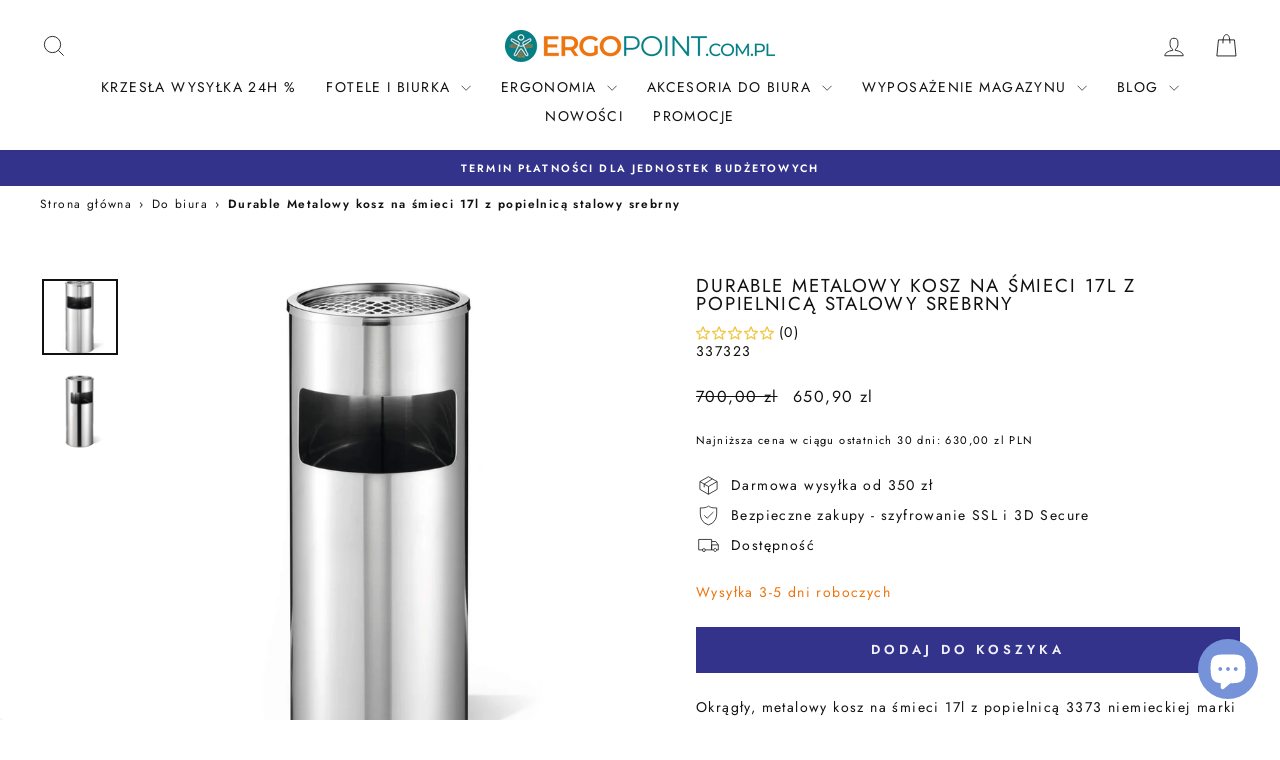

--- FILE ---
content_type: text/html; charset=utf-8
request_url: https://ergopoint.com.pl/products/kosz-na-smieci-z-popielnica-stalowy-okragly-17-l-durable
body_size: 45293
content:
<!doctype html>
<html class="no-js" lang="pl" dir="ltr">
<head>              


  <meta charset="utf-8">
  <meta http-equiv="X-UA-Compatible" content="IE=edge,chrome=1">
  <meta name="viewport" content="width=device-width,initial-scale=1">
  <meta name="theme-color" content="#33338c">
  <link rel="canonical" href="https://ergopoint.com.pl/products/kosz-na-smieci-z-popielnica-stalowy-okragly-17-l-durable">
  <link rel="preconnect" href="https://cdn.shopify.com" crossorigin>
  <link rel="preconnect" href="https://fonts.shopifycdn.com" crossorigin>
  <link rel="dns-prefetch" href="https://productreviews.shopifycdn.com">
  <link rel="dns-prefetch" href="https://ajax.googleapis.com">
  <link rel="dns-prefetch" href="https://maps.googleapis.com">
  <link rel="dns-prefetch" href="https://maps.gstatic.com"><link rel="shortcut icon" href="//ergopoint.com.pl/cdn/shop/files/sygnet-pomarancz_i_zielen_32x32.png?v=1657115539" type="image/png" /><title>Durable Metalowy kosz na śmieci 17l z popielnicą stalowy srebrny
&ndash; ergopoint.com.pl
</title>
<meta name="description" content="Okrągły, metalowy kosz na śmieci 17l z popielnicą 3373 niemieckiej marki Durable. Wykonany ze stali nierdzewnej. Marka DURABLE Jesteśmy jednym z czołowych autoryzowanych dystrybutorów Durable na Polskę. Opis i pełną ofertę marki Durable zobaczysz tutaj. Metalowy kosz na śmieci 17l o standardowym, okrągłym kształcie z p"><meta property="og:site_name" content="ergopoint.com.pl">
  <meta property="og:url" content="https://ergopoint.com.pl/products/kosz-na-smieci-z-popielnica-stalowy-okragly-17-l-durable">
  <meta property="og:title" content="Durable Metalowy kosz na śmieci 17l z popielnicą stalowy srebrny">
  <meta property="og:type" content="product">
  <meta property="og:description" content="Okrągły, metalowy kosz na śmieci 17l z popielnicą 3373 niemieckiej marki Durable. Wykonany ze stali nierdzewnej. Marka DURABLE Jesteśmy jednym z czołowych autoryzowanych dystrybutorów Durable na Polskę. Opis i pełną ofertę marki Durable zobaczysz tutaj. Metalowy kosz na śmieci 17l o standardowym, okrągłym kształcie z p"><meta property="og:image" content="http://ergopoint.com.pl/cdn/shop/products/1_dcb002bf-b5a9-4fe4-8683-726514d47f0d.jpg?v=1667482598">
    <meta property="og:image:secure_url" content="https://ergopoint.com.pl/cdn/shop/products/1_dcb002bf-b5a9-4fe4-8683-726514d47f0d.jpg?v=1667482598">
    <meta property="og:image:width" content="1000">
    <meta property="og:image:height" content="1000"><meta name="twitter:site" content="@">
  <meta name="twitter:card" content="summary_large_image">
  <meta name="twitter:title" content="Durable Metalowy kosz na śmieci 17l z popielnicą stalowy srebrny">
  <meta name="twitter:description" content="Okrągły, metalowy kosz na śmieci 17l z popielnicą 3373 niemieckiej marki Durable. Wykonany ze stali nierdzewnej. Marka DURABLE Jesteśmy jednym z czołowych autoryzowanych dystrybutorów Durable na Polskę. Opis i pełną ofertę marki Durable zobaczysz tutaj. Metalowy kosz na śmieci 17l o standardowym, okrągłym kształcie z p">
<style data-shopify>@font-face {
  font-family: Jost;
  font-weight: 400;
  font-style: normal;
  font-display: swap;
  src: url("//ergopoint.com.pl/cdn/fonts/jost/jost_n4.d47a1b6347ce4a4c9f437608011273009d91f2b7.woff2") format("woff2"),
       url("//ergopoint.com.pl/cdn/fonts/jost/jost_n4.791c46290e672b3f85c3d1c651ef2efa3819eadd.woff") format("woff");
}

  @font-face {
  font-family: Jost;
  font-weight: 400;
  font-style: normal;
  font-display: swap;
  src: url("//ergopoint.com.pl/cdn/fonts/jost/jost_n4.d47a1b6347ce4a4c9f437608011273009d91f2b7.woff2") format("woff2"),
       url("//ergopoint.com.pl/cdn/fonts/jost/jost_n4.791c46290e672b3f85c3d1c651ef2efa3819eadd.woff") format("woff");
}


  @font-face {
  font-family: Jost;
  font-weight: 600;
  font-style: normal;
  font-display: swap;
  src: url("//ergopoint.com.pl/cdn/fonts/jost/jost_n6.ec1178db7a7515114a2d84e3dd680832b7af8b99.woff2") format("woff2"),
       url("//ergopoint.com.pl/cdn/fonts/jost/jost_n6.b1178bb6bdd3979fef38e103a3816f6980aeaff9.woff") format("woff");
}

  @font-face {
  font-family: Jost;
  font-weight: 400;
  font-style: italic;
  font-display: swap;
  src: url("//ergopoint.com.pl/cdn/fonts/jost/jost_i4.b690098389649750ada222b9763d55796c5283a5.woff2") format("woff2"),
       url("//ergopoint.com.pl/cdn/fonts/jost/jost_i4.fd766415a47e50b9e391ae7ec04e2ae25e7e28b0.woff") format("woff");
}

  @font-face {
  font-family: Jost;
  font-weight: 600;
  font-style: italic;
  font-display: swap;
  src: url("//ergopoint.com.pl/cdn/fonts/jost/jost_i6.9af7e5f39e3a108c08f24047a4276332d9d7b85e.woff2") format("woff2"),
       url("//ergopoint.com.pl/cdn/fonts/jost/jost_i6.2bf310262638f998ed206777ce0b9a3b98b6fe92.woff") format("woff");
}

</style><link href="//ergopoint.com.pl/cdn/shop/t/23/assets/theme.css?v=9725257071424327831722250406" rel="stylesheet" type="text/css" media="all" />
<style data-shopify>:root {
    --typeHeaderPrimary: Jost;
    --typeHeaderFallback: sans-serif;
    --typeHeaderSize: 22px;
    --typeHeaderWeight: 400;
    --typeHeaderLineHeight: 1;
    --typeHeaderSpacing: 0.1em;

    --typeBasePrimary:Jost;
    --typeBaseFallback:sans-serif;
    --typeBaseSize: 14px;
    --typeBaseWeight: 400;
    --typeBaseSpacing: 0.1em;
    --typeBaseLineHeight: 1.4;
    --typeBaselineHeightMinus01: 1.3;

    --typeCollectionTitle: 15px;

    --iconWeight: 2px;
    --iconLinecaps: miter;

    
        --buttonRadius: 0;
    

    --colorGridOverlayOpacity: 0.0;
    }

    .placeholder-content {
    background-image: linear-gradient(100deg, rgba(0,0,0,0) 40%, rgba(0, 0, 0, 0.0) 63%, rgba(0,0,0,0) 79%);
    }</style><script>
    document.documentElement.className = document.documentElement.className.replace('no-js', 'js');

    window.theme = window.theme || {};
    theme.routes = {
      home: "/",
      cart: "/cart.js",
      cartPage: "/cart",
      cartAdd: "/cart/add.js",
      cartChange: "/cart/change.js",
      search: "/search",
      predictiveSearch: "/search/suggest"
    };
    theme.strings = {
      soldOut: "Wyprzedane",
      unavailable: "Niedostępne",
      inStockLabel: "W magazynie! Wysyłka w 24h",
      oneStockLabel: "Została tylko [count] sztuka",
      otherStockLabel: "Ostatnie [count] sztuki",
      willNotShipUntil: "",
      willBeInStockAfter: "",
      waitingForStock: "",
      savePrice: "Zaoszczędzisz [saved_amount]",
      cartEmpty: "Twój koszyk jest obecnie pusty.",
      cartTermsConfirmation: "Aby kontynuować musisz zaakceptować regulamin",
      searchCollections: "Kolekcje:",
      searchPages: "Strony:",
      searchArticles: "Artykuły",
      productFrom: "Od ",
      maxQuantity: ""
    };
    theme.settings = {
      cartType: "drawer",
      isCustomerTemplate: false,
      moneyFormat: "{{amount_with_comma_separator}} zl",
      saveType: "dollar",
      productImageSize: "square",
      productImageCover: false,
      predictiveSearch: true,
      predictiveSearchType: null,
      predictiveSearchVendor: true,
      predictiveSearchPrice: true,
      quickView: true,
      themeName: 'Impulse',
      themeVersion: "7.4.0"
    };
  </script>

  <script>window.performance && window.performance.mark && window.performance.mark('shopify.content_for_header.start');</script><meta name="google-site-verification" content="9p9-DdfefS5hElymiUFL4AC045vJXosjx7DSezWKSNM">
<meta name="facebook-domain-verification" content="m2los5wsw8kgpxz3m6d50db1mq6ohn">
<meta name="facebook-domain-verification" content="52row4alji29c6pueso7pxhq9cj7q6">
<meta name="google-site-verification" content="9p9-DdfefS5hElymiUFL4AC045vJXosjx7DSezWKSNM">
<meta id="shopify-digital-wallet" name="shopify-digital-wallet" content="/55093428401/digital_wallets/dialog">
<link rel="alternate" type="application/json+oembed" href="https://ergopoint.com.pl/products/kosz-na-smieci-z-popielnica-stalowy-okragly-17-l-durable.oembed">
<script async="async" src="/checkouts/internal/preloads.js?locale=pl-PL"></script>
<script id="shopify-features" type="application/json">{"accessToken":"78468abfc08b522a6c76d431de6f65b0","betas":["rich-media-storefront-analytics"],"domain":"ergopoint.com.pl","predictiveSearch":true,"shopId":55093428401,"locale":"pl"}</script>
<script>var Shopify = Shopify || {};
Shopify.shop = "ergopointcompl-dev.myshopify.com";
Shopify.locale = "pl";
Shopify.currency = {"active":"PLN","rate":"1.0"};
Shopify.country = "PL";
Shopify.theme = {"name":"ergopoint nowy","id":158950130008,"schema_name":"Impulse","schema_version":"7.4.0","theme_store_id":857,"role":"main"};
Shopify.theme.handle = "null";
Shopify.theme.style = {"id":null,"handle":null};
Shopify.cdnHost = "ergopoint.com.pl/cdn";
Shopify.routes = Shopify.routes || {};
Shopify.routes.root = "/";</script>
<script type="module">!function(o){(o.Shopify=o.Shopify||{}).modules=!0}(window);</script>
<script>!function(o){function n(){var o=[];function n(){o.push(Array.prototype.slice.apply(arguments))}return n.q=o,n}var t=o.Shopify=o.Shopify||{};t.loadFeatures=n(),t.autoloadFeatures=n()}(window);</script>
<script id="shop-js-analytics" type="application/json">{"pageType":"product"}</script>
<script defer="defer" async type="module" src="//ergopoint.com.pl/cdn/shopifycloud/shop-js/modules/v2/client.init-shop-cart-sync_D_fdrGlF.pl.esm.js"></script>
<script defer="defer" async type="module" src="//ergopoint.com.pl/cdn/shopifycloud/shop-js/modules/v2/chunk.common_B0KbYP_1.esm.js"></script>
<script type="module">
  await import("//ergopoint.com.pl/cdn/shopifycloud/shop-js/modules/v2/client.init-shop-cart-sync_D_fdrGlF.pl.esm.js");
await import("//ergopoint.com.pl/cdn/shopifycloud/shop-js/modules/v2/chunk.common_B0KbYP_1.esm.js");

  window.Shopify.SignInWithShop?.initShopCartSync?.({"fedCMEnabled":true,"windoidEnabled":true});

</script>
<script>(function() {
  var isLoaded = false;
  function asyncLoad() {
    if (isLoaded) return;
    isLoaded = true;
    var urls = ["https:\/\/d23dclunsivw3h.cloudfront.net\/redirect-app.js?shop=ergopointcompl-dev.myshopify.com","https:\/\/cdn.shopify.com\/s\/files\/1\/0550\/9342\/8401\/t\/1\/assets\/globo.swatch.init.js?shop=ergopointcompl-dev.myshopify.com","https:\/\/cdn.shopify.com\/s\/files\/1\/0550\/9342\/8401\/t\/23\/assets\/globo.options.init.js?v=1700216033\u0026shop=ergopointcompl-dev.myshopify.com","https:\/\/cdn.shopify.com\/s\/files\/1\/0550\/9342\/8401\/t\/23\/assets\/rev_55093428401.js?v=1736011741\u0026shop=ergopointcompl-dev.myshopify.com","https:\/\/meggnotec.ams3.digitaloceanspaces.com\/sfy\/assets\/AljpGJmlvhqaoib\/js\/widget.js?shop=ergopointcompl-dev.myshopify.com"];
    for (var i = 0; i < urls.length; i++) {
      var s = document.createElement('script');
      s.type = 'text/javascript';
      s.async = true;
      s.src = urls[i];
      var x = document.getElementsByTagName('script')[0];
      x.parentNode.insertBefore(s, x);
    }
  };
  if(window.attachEvent) {
    window.attachEvent('onload', asyncLoad);
  } else {
    window.addEventListener('load', asyncLoad, false);
  }
})();</script>
<script id="__st">var __st={"a":55093428401,"offset":3600,"reqid":"144b7aca-9488-40bf-a591-6498d70dd442-1768973795","pageurl":"ergopoint.com.pl\/products\/kosz-na-smieci-z-popielnica-stalowy-okragly-17-l-durable","u":"b79e92e0dd01","p":"product","rtyp":"product","rid":6785473773745};</script>
<script>window.ShopifyPaypalV4VisibilityTracking = true;</script>
<script id="captcha-bootstrap">!function(){'use strict';const t='contact',e='account',n='new_comment',o=[[t,t],['blogs',n],['comments',n],[t,'customer']],c=[[e,'customer_login'],[e,'guest_login'],[e,'recover_customer_password'],[e,'create_customer']],r=t=>t.map((([t,e])=>`form[action*='/${t}']:not([data-nocaptcha='true']) input[name='form_type'][value='${e}']`)).join(','),a=t=>()=>t?[...document.querySelectorAll(t)].map((t=>t.form)):[];function s(){const t=[...o],e=r(t);return a(e)}const i='password',u='form_key',d=['recaptcha-v3-token','g-recaptcha-response','h-captcha-response',i],f=()=>{try{return window.sessionStorage}catch{return}},m='__shopify_v',_=t=>t.elements[u];function p(t,e,n=!1){try{const o=window.sessionStorage,c=JSON.parse(o.getItem(e)),{data:r}=function(t){const{data:e,action:n}=t;return t[m]||n?{data:e,action:n}:{data:t,action:n}}(c);for(const[e,n]of Object.entries(r))t.elements[e]&&(t.elements[e].value=n);n&&o.removeItem(e)}catch(o){console.error('form repopulation failed',{error:o})}}const l='form_type',E='cptcha';function T(t){t.dataset[E]=!0}const w=window,h=w.document,L='Shopify',v='ce_forms',y='captcha';let A=!1;((t,e)=>{const n=(g='f06e6c50-85a8-45c8-87d0-21a2b65856fe',I='https://cdn.shopify.com/shopifycloud/storefront-forms-hcaptcha/ce_storefront_forms_captcha_hcaptcha.v1.5.2.iife.js',D={infoText:'Chronione przez hCaptcha',privacyText:'Prywatność',termsText:'Warunki'},(t,e,n)=>{const o=w[L][v],c=o.bindForm;if(c)return c(t,g,e,D).then(n);var r;o.q.push([[t,g,e,D],n]),r=I,A||(h.body.append(Object.assign(h.createElement('script'),{id:'captcha-provider',async:!0,src:r})),A=!0)});var g,I,D;w[L]=w[L]||{},w[L][v]=w[L][v]||{},w[L][v].q=[],w[L][y]=w[L][y]||{},w[L][y].protect=function(t,e){n(t,void 0,e),T(t)},Object.freeze(w[L][y]),function(t,e,n,w,h,L){const[v,y,A,g]=function(t,e,n){const i=e?o:[],u=t?c:[],d=[...i,...u],f=r(d),m=r(i),_=r(d.filter((([t,e])=>n.includes(e))));return[a(f),a(m),a(_),s()]}(w,h,L),I=t=>{const e=t.target;return e instanceof HTMLFormElement?e:e&&e.form},D=t=>v().includes(t);t.addEventListener('submit',(t=>{const e=I(t);if(!e)return;const n=D(e)&&!e.dataset.hcaptchaBound&&!e.dataset.recaptchaBound,o=_(e),c=g().includes(e)&&(!o||!o.value);(n||c)&&t.preventDefault(),c&&!n&&(function(t){try{if(!f())return;!function(t){const e=f();if(!e)return;const n=_(t);if(!n)return;const o=n.value;o&&e.removeItem(o)}(t);const e=Array.from(Array(32),(()=>Math.random().toString(36)[2])).join('');!function(t,e){_(t)||t.append(Object.assign(document.createElement('input'),{type:'hidden',name:u})),t.elements[u].value=e}(t,e),function(t,e){const n=f();if(!n)return;const o=[...t.querySelectorAll(`input[type='${i}']`)].map((({name:t})=>t)),c=[...d,...o],r={};for(const[a,s]of new FormData(t).entries())c.includes(a)||(r[a]=s);n.setItem(e,JSON.stringify({[m]:1,action:t.action,data:r}))}(t,e)}catch(e){console.error('failed to persist form',e)}}(e),e.submit())}));const S=(t,e)=>{t&&!t.dataset[E]&&(n(t,e.some((e=>e===t))),T(t))};for(const o of['focusin','change'])t.addEventListener(o,(t=>{const e=I(t);D(e)&&S(e,y())}));const B=e.get('form_key'),M=e.get(l),P=B&&M;t.addEventListener('DOMContentLoaded',(()=>{const t=y();if(P)for(const e of t)e.elements[l].value===M&&p(e,B);[...new Set([...A(),...v().filter((t=>'true'===t.dataset.shopifyCaptcha))])].forEach((e=>S(e,t)))}))}(h,new URLSearchParams(w.location.search),n,t,e,['guest_login'])})(!0,!0)}();</script>
<script integrity="sha256-4kQ18oKyAcykRKYeNunJcIwy7WH5gtpwJnB7kiuLZ1E=" data-source-attribution="shopify.loadfeatures" defer="defer" src="//ergopoint.com.pl/cdn/shopifycloud/storefront/assets/storefront/load_feature-a0a9edcb.js" crossorigin="anonymous"></script>
<script data-source-attribution="shopify.dynamic_checkout.dynamic.init">var Shopify=Shopify||{};Shopify.PaymentButton=Shopify.PaymentButton||{isStorefrontPortableWallets:!0,init:function(){window.Shopify.PaymentButton.init=function(){};var t=document.createElement("script");t.src="https://ergopoint.com.pl/cdn/shopifycloud/portable-wallets/latest/portable-wallets.pl.js",t.type="module",document.head.appendChild(t)}};
</script>
<script data-source-attribution="shopify.dynamic_checkout.buyer_consent">
  function portableWalletsHideBuyerConsent(e){var t=document.getElementById("shopify-buyer-consent"),n=document.getElementById("shopify-subscription-policy-button");t&&n&&(t.classList.add("hidden"),t.setAttribute("aria-hidden","true"),n.removeEventListener("click",e))}function portableWalletsShowBuyerConsent(e){var t=document.getElementById("shopify-buyer-consent"),n=document.getElementById("shopify-subscription-policy-button");t&&n&&(t.classList.remove("hidden"),t.removeAttribute("aria-hidden"),n.addEventListener("click",e))}window.Shopify?.PaymentButton&&(window.Shopify.PaymentButton.hideBuyerConsent=portableWalletsHideBuyerConsent,window.Shopify.PaymentButton.showBuyerConsent=portableWalletsShowBuyerConsent);
</script>
<script data-source-attribution="shopify.dynamic_checkout.cart.bootstrap">document.addEventListener("DOMContentLoaded",(function(){function t(){return document.querySelector("shopify-accelerated-checkout-cart, shopify-accelerated-checkout")}if(t())Shopify.PaymentButton.init();else{new MutationObserver((function(e,n){t()&&(Shopify.PaymentButton.init(),n.disconnect())})).observe(document.body,{childList:!0,subtree:!0})}}));
</script>
<script id='scb4127' type='text/javascript' async='' src='https://ergopoint.com.pl/cdn/shopifycloud/privacy-banner/storefront-banner.js'></script>
<script>window.performance && window.performance.mark && window.performance.mark('shopify.content_for_header.end');</script>

  <script src="//ergopoint.com.pl/cdn/shop/t/23/assets/vendor-scripts-v11.js" defer="defer"></script><script src="//ergopoint.com.pl/cdn/shop/t/23/assets/theme.js?v=66447858802808184731698946639" defer="defer"></script>
<meta name="google-site-verification" content="hlFnlILirCY_5lW9gKoSg9HC784uwF-DMx9HknKbGi8" />
<script src="https://cdn.shopify.com/extensions/019b92df-1966-750c-943d-a8ced4b05ac2/option-cli3-369/assets/gpomain.js" type="text/javascript" defer="defer"></script>
<script src="https://cdn.shopify.com/extensions/e8878072-2f6b-4e89-8082-94b04320908d/inbox-1254/assets/inbox-chat-loader.js" type="text/javascript" defer="defer"></script>
<script src="https://cdn.shopify.com/extensions/55fefd76-35ff-4656-98b5-29ebc814b57d/tydal-reviews-21/assets/rev-app-embed.js" type="text/javascript" defer="defer"></script>
<link href="https://monorail-edge.shopifysvc.com" rel="dns-prefetch">
<script>(function(){if ("sendBeacon" in navigator && "performance" in window) {try {var session_token_from_headers = performance.getEntriesByType('navigation')[0].serverTiming.find(x => x.name == '_s').description;} catch {var session_token_from_headers = undefined;}var session_cookie_matches = document.cookie.match(/_shopify_s=([^;]*)/);var session_token_from_cookie = session_cookie_matches && session_cookie_matches.length === 2 ? session_cookie_matches[1] : "";var session_token = session_token_from_headers || session_token_from_cookie || "";function handle_abandonment_event(e) {var entries = performance.getEntries().filter(function(entry) {return /monorail-edge.shopifysvc.com/.test(entry.name);});if (!window.abandonment_tracked && entries.length === 0) {window.abandonment_tracked = true;var currentMs = Date.now();var navigation_start = performance.timing.navigationStart;var payload = {shop_id: 55093428401,url: window.location.href,navigation_start,duration: currentMs - navigation_start,session_token,page_type: "product"};window.navigator.sendBeacon("https://monorail-edge.shopifysvc.com/v1/produce", JSON.stringify({schema_id: "online_store_buyer_site_abandonment/1.1",payload: payload,metadata: {event_created_at_ms: currentMs,event_sent_at_ms: currentMs}}));}}window.addEventListener('pagehide', handle_abandonment_event);}}());</script>
<script id="web-pixels-manager-setup">(function e(e,d,r,n,o){if(void 0===o&&(o={}),!Boolean(null===(a=null===(i=window.Shopify)||void 0===i?void 0:i.analytics)||void 0===a?void 0:a.replayQueue)){var i,a;window.Shopify=window.Shopify||{};var t=window.Shopify;t.analytics=t.analytics||{};var s=t.analytics;s.replayQueue=[],s.publish=function(e,d,r){return s.replayQueue.push([e,d,r]),!0};try{self.performance.mark("wpm:start")}catch(e){}var l=function(){var e={modern:/Edge?\/(1{2}[4-9]|1[2-9]\d|[2-9]\d{2}|\d{4,})\.\d+(\.\d+|)|Firefox\/(1{2}[4-9]|1[2-9]\d|[2-9]\d{2}|\d{4,})\.\d+(\.\d+|)|Chrom(ium|e)\/(9{2}|\d{3,})\.\d+(\.\d+|)|(Maci|X1{2}).+ Version\/(15\.\d+|(1[6-9]|[2-9]\d|\d{3,})\.\d+)([,.]\d+|)( \(\w+\)|)( Mobile\/\w+|) Safari\/|Chrome.+OPR\/(9{2}|\d{3,})\.\d+\.\d+|(CPU[ +]OS|iPhone[ +]OS|CPU[ +]iPhone|CPU IPhone OS|CPU iPad OS)[ +]+(15[._]\d+|(1[6-9]|[2-9]\d|\d{3,})[._]\d+)([._]\d+|)|Android:?[ /-](13[3-9]|1[4-9]\d|[2-9]\d{2}|\d{4,})(\.\d+|)(\.\d+|)|Android.+Firefox\/(13[5-9]|1[4-9]\d|[2-9]\d{2}|\d{4,})\.\d+(\.\d+|)|Android.+Chrom(ium|e)\/(13[3-9]|1[4-9]\d|[2-9]\d{2}|\d{4,})\.\d+(\.\d+|)|SamsungBrowser\/([2-9]\d|\d{3,})\.\d+/,legacy:/Edge?\/(1[6-9]|[2-9]\d|\d{3,})\.\d+(\.\d+|)|Firefox\/(5[4-9]|[6-9]\d|\d{3,})\.\d+(\.\d+|)|Chrom(ium|e)\/(5[1-9]|[6-9]\d|\d{3,})\.\d+(\.\d+|)([\d.]+$|.*Safari\/(?![\d.]+ Edge\/[\d.]+$))|(Maci|X1{2}).+ Version\/(10\.\d+|(1[1-9]|[2-9]\d|\d{3,})\.\d+)([,.]\d+|)( \(\w+\)|)( Mobile\/\w+|) Safari\/|Chrome.+OPR\/(3[89]|[4-9]\d|\d{3,})\.\d+\.\d+|(CPU[ +]OS|iPhone[ +]OS|CPU[ +]iPhone|CPU IPhone OS|CPU iPad OS)[ +]+(10[._]\d+|(1[1-9]|[2-9]\d|\d{3,})[._]\d+)([._]\d+|)|Android:?[ /-](13[3-9]|1[4-9]\d|[2-9]\d{2}|\d{4,})(\.\d+|)(\.\d+|)|Mobile Safari.+OPR\/([89]\d|\d{3,})\.\d+\.\d+|Android.+Firefox\/(13[5-9]|1[4-9]\d|[2-9]\d{2}|\d{4,})\.\d+(\.\d+|)|Android.+Chrom(ium|e)\/(13[3-9]|1[4-9]\d|[2-9]\d{2}|\d{4,})\.\d+(\.\d+|)|Android.+(UC? ?Browser|UCWEB|U3)[ /]?(15\.([5-9]|\d{2,})|(1[6-9]|[2-9]\d|\d{3,})\.\d+)\.\d+|SamsungBrowser\/(5\.\d+|([6-9]|\d{2,})\.\d+)|Android.+MQ{2}Browser\/(14(\.(9|\d{2,})|)|(1[5-9]|[2-9]\d|\d{3,})(\.\d+|))(\.\d+|)|K[Aa][Ii]OS\/(3\.\d+|([4-9]|\d{2,})\.\d+)(\.\d+|)/},d=e.modern,r=e.legacy,n=navigator.userAgent;return n.match(d)?"modern":n.match(r)?"legacy":"unknown"}(),u="modern"===l?"modern":"legacy",c=(null!=n?n:{modern:"",legacy:""})[u],f=function(e){return[e.baseUrl,"/wpm","/b",e.hashVersion,"modern"===e.buildTarget?"m":"l",".js"].join("")}({baseUrl:d,hashVersion:r,buildTarget:u}),m=function(e){var d=e.version,r=e.bundleTarget,n=e.surface,o=e.pageUrl,i=e.monorailEndpoint;return{emit:function(e){var a=e.status,t=e.errorMsg,s=(new Date).getTime(),l=JSON.stringify({metadata:{event_sent_at_ms:s},events:[{schema_id:"web_pixels_manager_load/3.1",payload:{version:d,bundle_target:r,page_url:o,status:a,surface:n,error_msg:t},metadata:{event_created_at_ms:s}}]});if(!i)return console&&console.warn&&console.warn("[Web Pixels Manager] No Monorail endpoint provided, skipping logging."),!1;try{return self.navigator.sendBeacon.bind(self.navigator)(i,l)}catch(e){}var u=new XMLHttpRequest;try{return u.open("POST",i,!0),u.setRequestHeader("Content-Type","text/plain"),u.send(l),!0}catch(e){return console&&console.warn&&console.warn("[Web Pixels Manager] Got an unhandled error while logging to Monorail."),!1}}}}({version:r,bundleTarget:l,surface:e.surface,pageUrl:self.location.href,monorailEndpoint:e.monorailEndpoint});try{o.browserTarget=l,function(e){var d=e.src,r=e.async,n=void 0===r||r,o=e.onload,i=e.onerror,a=e.sri,t=e.scriptDataAttributes,s=void 0===t?{}:t,l=document.createElement("script"),u=document.querySelector("head"),c=document.querySelector("body");if(l.async=n,l.src=d,a&&(l.integrity=a,l.crossOrigin="anonymous"),s)for(var f in s)if(Object.prototype.hasOwnProperty.call(s,f))try{l.dataset[f]=s[f]}catch(e){}if(o&&l.addEventListener("load",o),i&&l.addEventListener("error",i),u)u.appendChild(l);else{if(!c)throw new Error("Did not find a head or body element to append the script");c.appendChild(l)}}({src:f,async:!0,onload:function(){if(!function(){var e,d;return Boolean(null===(d=null===(e=window.Shopify)||void 0===e?void 0:e.analytics)||void 0===d?void 0:d.initialized)}()){var d=window.webPixelsManager.init(e)||void 0;if(d){var r=window.Shopify.analytics;r.replayQueue.forEach((function(e){var r=e[0],n=e[1],o=e[2];d.publishCustomEvent(r,n,o)})),r.replayQueue=[],r.publish=d.publishCustomEvent,r.visitor=d.visitor,r.initialized=!0}}},onerror:function(){return m.emit({status:"failed",errorMsg:"".concat(f," has failed to load")})},sri:function(e){var d=/^sha384-[A-Za-z0-9+/=]+$/;return"string"==typeof e&&d.test(e)}(c)?c:"",scriptDataAttributes:o}),m.emit({status:"loading"})}catch(e){m.emit({status:"failed",errorMsg:(null==e?void 0:e.message)||"Unknown error"})}}})({shopId: 55093428401,storefrontBaseUrl: "https://ergopoint.com.pl",extensionsBaseUrl: "https://extensions.shopifycdn.com/cdn/shopifycloud/web-pixels-manager",monorailEndpoint: "https://monorail-edge.shopifysvc.com/unstable/produce_batch",surface: "storefront-renderer",enabledBetaFlags: ["2dca8a86"],webPixelsConfigList: [{"id":"2579595608","configuration":"{\"accountID\":\"ergopointcompl-dev\"}","eventPayloadVersion":"v1","runtimeContext":"STRICT","scriptVersion":"5503eca56790d6863e31590c8c364ee3","type":"APP","apiClientId":12388204545,"privacyPurposes":["ANALYTICS","MARKETING","SALE_OF_DATA"],"dataSharingAdjustments":{"protectedCustomerApprovalScopes":["read_customer_email","read_customer_name","read_customer_personal_data","read_customer_phone"]}},{"id":"2050326872","configuration":"{\"config\":\"{\\\"google_tag_ids\\\":[\\\"AW-1012259079\\\",\\\"GT-NSV3WHVZ\\\"],\\\"target_country\\\":\\\"PL\\\",\\\"gtag_events\\\":[{\\\"type\\\":\\\"begin_checkout\\\",\\\"action_label\\\":\\\"AW-1012259079\\\/rOoICO_eo9cCEIey1-ID\\\"},{\\\"type\\\":\\\"search\\\",\\\"action_label\\\":\\\"AW-1012259079\\\/JhboCPLeo9cCEIey1-ID\\\"},{\\\"type\\\":\\\"view_item\\\",\\\"action_label\\\":[\\\"AW-1012259079\\\/s9JACOneo9cCEIey1-ID\\\",\\\"MC-9CQ04YEDTB\\\"]},{\\\"type\\\":\\\"purchase\\\",\\\"action_label\\\":[\\\"AW-1012259079\\\/qehPCObeo9cCEIey1-ID\\\",\\\"MC-9CQ04YEDTB\\\",\\\"AW-1012259079\\\/I3vzCKXZ-t0CEIey1-ID\\\"]},{\\\"type\\\":\\\"page_view\\\",\\\"action_label\\\":[\\\"AW-1012259079\\\/U_irCOPeo9cCEIey1-ID\\\",\\\"MC-9CQ04YEDTB\\\"]},{\\\"type\\\":\\\"add_payment_info\\\",\\\"action_label\\\":\\\"AW-1012259079\\\/s8r4CPXeo9cCEIey1-ID\\\"},{\\\"type\\\":\\\"add_to_cart\\\",\\\"action_label\\\":\\\"AW-1012259079\\\/h2s8COzeo9cCEIey1-ID\\\"}],\\\"enable_monitoring_mode\\\":false}\"}","eventPayloadVersion":"v1","runtimeContext":"OPEN","scriptVersion":"b2a88bafab3e21179ed38636efcd8a93","type":"APP","apiClientId":1780363,"privacyPurposes":[],"dataSharingAdjustments":{"protectedCustomerApprovalScopes":["read_customer_address","read_customer_email","read_customer_name","read_customer_personal_data","read_customer_phone"]}},{"id":"321356120","configuration":"{\"pixel_id\":\"1825316941092374\",\"pixel_type\":\"facebook_pixel\",\"metaapp_system_user_token\":\"-\"}","eventPayloadVersion":"v1","runtimeContext":"OPEN","scriptVersion":"ca16bc87fe92b6042fbaa3acc2fbdaa6","type":"APP","apiClientId":2329312,"privacyPurposes":["ANALYTICS","MARKETING","SALE_OF_DATA"],"dataSharingAdjustments":{"protectedCustomerApprovalScopes":["read_customer_address","read_customer_email","read_customer_name","read_customer_personal_data","read_customer_phone"]}},{"id":"shopify-app-pixel","configuration":"{}","eventPayloadVersion":"v1","runtimeContext":"STRICT","scriptVersion":"0450","apiClientId":"shopify-pixel","type":"APP","privacyPurposes":["ANALYTICS","MARKETING"]},{"id":"shopify-custom-pixel","eventPayloadVersion":"v1","runtimeContext":"LAX","scriptVersion":"0450","apiClientId":"shopify-pixel","type":"CUSTOM","privacyPurposes":["ANALYTICS","MARKETING"]}],isMerchantRequest: false,initData: {"shop":{"name":"ergopoint.com.pl","paymentSettings":{"currencyCode":"PLN"},"myshopifyDomain":"ergopointcompl-dev.myshopify.com","countryCode":"PL","storefrontUrl":"https:\/\/ergopoint.com.pl"},"customer":null,"cart":null,"checkout":null,"productVariants":[{"price":{"amount":650.9,"currencyCode":"PLN"},"product":{"title":"Durable Metalowy kosz na śmieci 17l z popielnicą stalowy srebrny","vendor":"Durable","id":"6785473773745","untranslatedTitle":"Durable Metalowy kosz na śmieci 17l z popielnicą stalowy srebrny","url":"\/products\/kosz-na-smieci-z-popielnica-stalowy-okragly-17-l-durable","type":"Kosz metalowy z popielnicą"},"id":"40202363601073","image":{"src":"\/\/ergopoint.com.pl\/cdn\/shop\/products\/1_dcb002bf-b5a9-4fe4-8683-726514d47f0d.jpg?v=1667482598"},"sku":"337323","title":"Default Title","untranslatedTitle":"Default Title"}],"purchasingCompany":null},},"https://ergopoint.com.pl/cdn","fcfee988w5aeb613cpc8e4bc33m6693e112",{"modern":"","legacy":""},{"shopId":"55093428401","storefrontBaseUrl":"https:\/\/ergopoint.com.pl","extensionBaseUrl":"https:\/\/extensions.shopifycdn.com\/cdn\/shopifycloud\/web-pixels-manager","surface":"storefront-renderer","enabledBetaFlags":"[\"2dca8a86\"]","isMerchantRequest":"false","hashVersion":"fcfee988w5aeb613cpc8e4bc33m6693e112","publish":"custom","events":"[[\"page_viewed\",{}],[\"product_viewed\",{\"productVariant\":{\"price\":{\"amount\":650.9,\"currencyCode\":\"PLN\"},\"product\":{\"title\":\"Durable Metalowy kosz na śmieci 17l z popielnicą stalowy srebrny\",\"vendor\":\"Durable\",\"id\":\"6785473773745\",\"untranslatedTitle\":\"Durable Metalowy kosz na śmieci 17l z popielnicą stalowy srebrny\",\"url\":\"\/products\/kosz-na-smieci-z-popielnica-stalowy-okragly-17-l-durable\",\"type\":\"Kosz metalowy z popielnicą\"},\"id\":\"40202363601073\",\"image\":{\"src\":\"\/\/ergopoint.com.pl\/cdn\/shop\/products\/1_dcb002bf-b5a9-4fe4-8683-726514d47f0d.jpg?v=1667482598\"},\"sku\":\"337323\",\"title\":\"Default Title\",\"untranslatedTitle\":\"Default Title\"}}]]"});</script><script>
  window.ShopifyAnalytics = window.ShopifyAnalytics || {};
  window.ShopifyAnalytics.meta = window.ShopifyAnalytics.meta || {};
  window.ShopifyAnalytics.meta.currency = 'PLN';
  var meta = {"product":{"id":6785473773745,"gid":"gid:\/\/shopify\/Product\/6785473773745","vendor":"Durable","type":"Kosz metalowy z popielnicą","handle":"kosz-na-smieci-z-popielnica-stalowy-okragly-17-l-durable","variants":[{"id":40202363601073,"price":65090,"name":"Durable Metalowy kosz na śmieci 17l z popielnicą stalowy srebrny","public_title":null,"sku":"337323"}],"remote":false},"page":{"pageType":"product","resourceType":"product","resourceId":6785473773745,"requestId":"144b7aca-9488-40bf-a591-6498d70dd442-1768973795"}};
  for (var attr in meta) {
    window.ShopifyAnalytics.meta[attr] = meta[attr];
  }
</script>
<script class="analytics">
  (function () {
    var customDocumentWrite = function(content) {
      var jquery = null;

      if (window.jQuery) {
        jquery = window.jQuery;
      } else if (window.Checkout && window.Checkout.$) {
        jquery = window.Checkout.$;
      }

      if (jquery) {
        jquery('body').append(content);
      }
    };

    var hasLoggedConversion = function(token) {
      if (token) {
        return document.cookie.indexOf('loggedConversion=' + token) !== -1;
      }
      return false;
    }

    var setCookieIfConversion = function(token) {
      if (token) {
        var twoMonthsFromNow = new Date(Date.now());
        twoMonthsFromNow.setMonth(twoMonthsFromNow.getMonth() + 2);

        document.cookie = 'loggedConversion=' + token + '; expires=' + twoMonthsFromNow;
      }
    }

    var trekkie = window.ShopifyAnalytics.lib = window.trekkie = window.trekkie || [];
    if (trekkie.integrations) {
      return;
    }
    trekkie.methods = [
      'identify',
      'page',
      'ready',
      'track',
      'trackForm',
      'trackLink'
    ];
    trekkie.factory = function(method) {
      return function() {
        var args = Array.prototype.slice.call(arguments);
        args.unshift(method);
        trekkie.push(args);
        return trekkie;
      };
    };
    for (var i = 0; i < trekkie.methods.length; i++) {
      var key = trekkie.methods[i];
      trekkie[key] = trekkie.factory(key);
    }
    trekkie.load = function(config) {
      trekkie.config = config || {};
      trekkie.config.initialDocumentCookie = document.cookie;
      var first = document.getElementsByTagName('script')[0];
      var script = document.createElement('script');
      script.type = 'text/javascript';
      script.onerror = function(e) {
        var scriptFallback = document.createElement('script');
        scriptFallback.type = 'text/javascript';
        scriptFallback.onerror = function(error) {
                var Monorail = {
      produce: function produce(monorailDomain, schemaId, payload) {
        var currentMs = new Date().getTime();
        var event = {
          schema_id: schemaId,
          payload: payload,
          metadata: {
            event_created_at_ms: currentMs,
            event_sent_at_ms: currentMs
          }
        };
        return Monorail.sendRequest("https://" + monorailDomain + "/v1/produce", JSON.stringify(event));
      },
      sendRequest: function sendRequest(endpointUrl, payload) {
        // Try the sendBeacon API
        if (window && window.navigator && typeof window.navigator.sendBeacon === 'function' && typeof window.Blob === 'function' && !Monorail.isIos12()) {
          var blobData = new window.Blob([payload], {
            type: 'text/plain'
          });

          if (window.navigator.sendBeacon(endpointUrl, blobData)) {
            return true;
          } // sendBeacon was not successful

        } // XHR beacon

        var xhr = new XMLHttpRequest();

        try {
          xhr.open('POST', endpointUrl);
          xhr.setRequestHeader('Content-Type', 'text/plain');
          xhr.send(payload);
        } catch (e) {
          console.log(e);
        }

        return false;
      },
      isIos12: function isIos12() {
        return window.navigator.userAgent.lastIndexOf('iPhone; CPU iPhone OS 12_') !== -1 || window.navigator.userAgent.lastIndexOf('iPad; CPU OS 12_') !== -1;
      }
    };
    Monorail.produce('monorail-edge.shopifysvc.com',
      'trekkie_storefront_load_errors/1.1',
      {shop_id: 55093428401,
      theme_id: 158950130008,
      app_name: "storefront",
      context_url: window.location.href,
      source_url: "//ergopoint.com.pl/cdn/s/trekkie.storefront.cd680fe47e6c39ca5d5df5f0a32d569bc48c0f27.min.js"});

        };
        scriptFallback.async = true;
        scriptFallback.src = '//ergopoint.com.pl/cdn/s/trekkie.storefront.cd680fe47e6c39ca5d5df5f0a32d569bc48c0f27.min.js';
        first.parentNode.insertBefore(scriptFallback, first);
      };
      script.async = true;
      script.src = '//ergopoint.com.pl/cdn/s/trekkie.storefront.cd680fe47e6c39ca5d5df5f0a32d569bc48c0f27.min.js';
      first.parentNode.insertBefore(script, first);
    };
    trekkie.load(
      {"Trekkie":{"appName":"storefront","development":false,"defaultAttributes":{"shopId":55093428401,"isMerchantRequest":null,"themeId":158950130008,"themeCityHash":"9658255592360691884","contentLanguage":"pl","currency":"PLN","eventMetadataId":"5c156a79-77d1-4efa-8afd-4c8f301b006d"},"isServerSideCookieWritingEnabled":true,"monorailRegion":"shop_domain","enabledBetaFlags":["65f19447"]},"Session Attribution":{},"S2S":{"facebookCapiEnabled":true,"source":"trekkie-storefront-renderer","apiClientId":580111}}
    );

    var loaded = false;
    trekkie.ready(function() {
      if (loaded) return;
      loaded = true;

      window.ShopifyAnalytics.lib = window.trekkie;

      var originalDocumentWrite = document.write;
      document.write = customDocumentWrite;
      try { window.ShopifyAnalytics.merchantGoogleAnalytics.call(this); } catch(error) {};
      document.write = originalDocumentWrite;

      window.ShopifyAnalytics.lib.page(null,{"pageType":"product","resourceType":"product","resourceId":6785473773745,"requestId":"144b7aca-9488-40bf-a591-6498d70dd442-1768973795","shopifyEmitted":true});

      var match = window.location.pathname.match(/checkouts\/(.+)\/(thank_you|post_purchase)/)
      var token = match? match[1]: undefined;
      if (!hasLoggedConversion(token)) {
        setCookieIfConversion(token);
        window.ShopifyAnalytics.lib.track("Viewed Product",{"currency":"PLN","variantId":40202363601073,"productId":6785473773745,"productGid":"gid:\/\/shopify\/Product\/6785473773745","name":"Durable Metalowy kosz na śmieci 17l z popielnicą stalowy srebrny","price":"650.90","sku":"337323","brand":"Durable","variant":null,"category":"Kosz metalowy z popielnicą","nonInteraction":true,"remote":false},undefined,undefined,{"shopifyEmitted":true});
      window.ShopifyAnalytics.lib.track("monorail:\/\/trekkie_storefront_viewed_product\/1.1",{"currency":"PLN","variantId":40202363601073,"productId":6785473773745,"productGid":"gid:\/\/shopify\/Product\/6785473773745","name":"Durable Metalowy kosz na śmieci 17l z popielnicą stalowy srebrny","price":"650.90","sku":"337323","brand":"Durable","variant":null,"category":"Kosz metalowy z popielnicą","nonInteraction":true,"remote":false,"referer":"https:\/\/ergopoint.com.pl\/products\/kosz-na-smieci-z-popielnica-stalowy-okragly-17-l-durable"});
      }
    });


        var eventsListenerScript = document.createElement('script');
        eventsListenerScript.async = true;
        eventsListenerScript.src = "//ergopoint.com.pl/cdn/shopifycloud/storefront/assets/shop_events_listener-3da45d37.js";
        document.getElementsByTagName('head')[0].appendChild(eventsListenerScript);

})();</script>
  <script>
  if (!window.ga || (window.ga && typeof window.ga !== 'function')) {
    window.ga = function ga() {
      (window.ga.q = window.ga.q || []).push(arguments);
      if (window.Shopify && window.Shopify.analytics && typeof window.Shopify.analytics.publish === 'function') {
        window.Shopify.analytics.publish("ga_stub_called", {}, {sendTo: "google_osp_migration"});
      }
      console.error("Shopify's Google Analytics stub called with:", Array.from(arguments), "\nSee https://help.shopify.com/manual/promoting-marketing/pixels/pixel-migration#google for more information.");
    };
    if (window.Shopify && window.Shopify.analytics && typeof window.Shopify.analytics.publish === 'function') {
      window.Shopify.analytics.publish("ga_stub_initialized", {}, {sendTo: "google_osp_migration"});
    }
  }
</script>
<script
  defer
  src="https://ergopoint.com.pl/cdn/shopifycloud/perf-kit/shopify-perf-kit-3.0.4.min.js"
  data-application="storefront-renderer"
  data-shop-id="55093428401"
  data-render-region="gcp-us-east1"
  data-page-type="product"
  data-theme-instance-id="158950130008"
  data-theme-name="Impulse"
  data-theme-version="7.4.0"
  data-monorail-region="shop_domain"
  data-resource-timing-sampling-rate="10"
  data-shs="true"
  data-shs-beacon="true"
  data-shs-export-with-fetch="true"
  data-shs-logs-sample-rate="1"
  data-shs-beacon-endpoint="https://ergopoint.com.pl/api/collect"
></script>
</head>

<body class="template-product" data-center-text="true" data-button_style="square" data-type_header_capitalize="true" data-type_headers_align_text="false" data-type_product_capitalize="false" data-swatch_style="square" >

  <a class="in-page-link visually-hidden skip-link" href="#MainContent">Przejdź do treści</a>

  <div id="PageContainer" class="page-container">
    <div class="transition-body"><!-- BEGIN sections: header-group -->
<div id="shopify-section-sections--20837116412248__header" class="shopify-section shopify-section-group-header-group">

<div id="NavDrawer" class="drawer drawer--left">
  <div class="drawer__contents">
    <div class="drawer__fixed-header">
      <div class="drawer__header appear-animation appear-delay-1">
        <div class="h2 drawer__title"></div>
        <div class="drawer__close">
          <button type="button" class="drawer__close-button js-drawer-close">
            <svg aria-hidden="true" focusable="false" role="presentation" class="icon icon-close" viewBox="0 0 64 64"><title>icon-X</title><path d="m19 17.61 27.12 27.13m0-27.12L19 44.74"/></svg>
            <span class="icon__fallback-text"></span>
          </button>
        </div>
      </div>
    </div>
    <div class="drawer__scrollable">
      <ul class="mobile-nav mobile-nav--heading-style" role="navigation" aria-label="Primary"><li class="mobile-nav__item appear-animation appear-delay-2"><a href="/collections/krzesla-wysylka-24h" class="mobile-nav__link mobile-nav__link--top-level">Krzesła wysyłka 24H %</a></li><li class="mobile-nav__item appear-animation appear-delay-3"><div class="mobile-nav__has-sublist"><button type="button"
                    aria-controls="Linklist-2"
                    class="mobile-nav__link--button mobile-nav__link--top-level collapsible-trigger collapsible--auto-height">
                    <span class="mobile-nav__faux-link">
                      Fotele i biurka
                    </span>
                    <div class="mobile-nav__toggle">
                      <span class="faux-button"><span class="collapsible-trigger__icon collapsible-trigger__icon--open" role="presentation">
  <svg aria-hidden="true" focusable="false" role="presentation" class="icon icon--wide icon-chevron-down" viewBox="0 0 28 16"><path d="m1.57 1.59 12.76 12.77L27.1 1.59" stroke-width="2" stroke="#000" fill="none"/></svg>
</span>
</span>
                    </div>
                  </button></div><div id="Linklist-2"
                class="mobile-nav__sublist collapsible-content collapsible-content--all"
                >
                <div class="collapsible-content__inner">
                  <ul class="mobile-nav__sublist"><li class="mobile-nav__item">
                        <div class="mobile-nav__child-item"><button type="button"
                            aria-controls="Sublinklist-2-1"
                            class="mobile-nav__link--button collapsible-trigger">
                              <span class="mobile-nav__faux-link">Fotele </span><span class="collapsible-trigger__icon collapsible-trigger__icon--circle collapsible-trigger__icon--open" role="presentation">
  <svg aria-hidden="true" focusable="false" role="presentation" class="icon icon--wide icon-chevron-down" viewBox="0 0 28 16"><path d="m1.57 1.59 12.76 12.77L27.1 1.59" stroke-width="2" stroke="#000" fill="none"/></svg>
</span>
</button></div><div
                            id="Sublinklist-2-1"
                            aria-labelledby="Sublabel-1"
                            class="mobile-nav__sublist collapsible-content collapsible-content--all"
                            >
                            <div class="collapsible-content__inner">
                              <ul class="mobile-nav__grandchildlist"><li class="mobile-nav__item">
                                    <a href="/collections/fotel-ergonomiczny" class="mobile-nav__link">
                                      Fotel ergonomiczny
                                    </a>
                                  </li><li class="mobile-nav__item">
                                    <a href="/collections/klekosiady" class="mobile-nav__link">
                                      Klękosiady
                                    </a>
                                  </li><li class="mobile-nav__item">
                                    <a href="/collections/krzeslo-do-aktywnego-siedzenia" class="mobile-nav__link">
                                      Krzesło do aktywnego siedzenia
                                    </a>
                                  </li><li class="mobile-nav__item">
                                    <a href="/collections/krzeslo-do-biurka-dla-dzieci" class="mobile-nav__link">
                                      Krzesło do biurka dla dzieci
                                    </a>
                                  </li><li class="mobile-nav__item">
                                    <a href="/collections/krzesla-medyczne" class="mobile-nav__link">
                                      Krzesła medyczne
                                    </a>
                                  </li><li class="mobile-nav__item">
                                    <a href="/collections/krzeslo-ortopedyczne" class="mobile-nav__link">
                                      Krzesło ortopedyczne
                                    </a>
                                  </li></ul>
                            </div>
                          </div></li><li class="mobile-nav__item">
                        <div class="mobile-nav__child-item"><button type="button"
                            aria-controls="Sublinklist-2-2"
                            class="mobile-nav__link--button collapsible-trigger">
                              <span class="mobile-nav__faux-link">Biurka </span><span class="collapsible-trigger__icon collapsible-trigger__icon--circle collapsible-trigger__icon--open" role="presentation">
  <svg aria-hidden="true" focusable="false" role="presentation" class="icon icon--wide icon-chevron-down" viewBox="0 0 28 16"><path d="m1.57 1.59 12.76 12.77L27.1 1.59" stroke-width="2" stroke="#000" fill="none"/></svg>
</span>
</button></div><div
                            id="Sublinklist-2-2"
                            aria-labelledby="Sublabel-2"
                            class="mobile-nav__sublist collapsible-content collapsible-content--all"
                            >
                            <div class="collapsible-content__inner">
                              <ul class="mobile-nav__grandchildlist"><li class="mobile-nav__item">
                                    <a href="/collections/biurka-regulowane-elektrycznie" class="mobile-nav__link">
                                      Biurko regulowane elektrycznie i stelaż do biurka
                                    </a>
                                  </li><li class="mobile-nav__item">
                                    <a href="/collections/biurka-ergonomiczne-dla-dzieci" class="mobile-nav__link">
                                      Biurko regulowane dla dzieci
                                    </a>
                                  </li></ul>
                            </div>
                          </div></li></ul>
                </div>
              </div></li><li class="mobile-nav__item appear-animation appear-delay-4"><div class="mobile-nav__has-sublist"><button type="button"
                    aria-controls="Linklist-3"
                    class="mobile-nav__link--button mobile-nav__link--top-level collapsible-trigger collapsible--auto-height">
                    <span class="mobile-nav__faux-link">
                      Ergonomia
                    </span>
                    <div class="mobile-nav__toggle">
                      <span class="faux-button"><span class="collapsible-trigger__icon collapsible-trigger__icon--open" role="presentation">
  <svg aria-hidden="true" focusable="false" role="presentation" class="icon icon--wide icon-chevron-down" viewBox="0 0 28 16"><path d="m1.57 1.59 12.76 12.77L27.1 1.59" stroke-width="2" stroke="#000" fill="none"/></svg>
</span>
</span>
                    </div>
                  </button></div><div id="Linklist-3"
                class="mobile-nav__sublist collapsible-content collapsible-content--all"
                >
                <div class="collapsible-content__inner">
                  <ul class="mobile-nav__sublist"><li class="mobile-nav__item">
                        <div class="mobile-nav__child-item"><button type="button"
                            aria-controls="Sublinklist-3-1"
                            class="mobile-nav__link--button collapsible-trigger">
                              <span class="mobile-nav__faux-link">Rehabilitacja</span><span class="collapsible-trigger__icon collapsible-trigger__icon--circle collapsible-trigger__icon--open" role="presentation">
  <svg aria-hidden="true" focusable="false" role="presentation" class="icon icon--wide icon-chevron-down" viewBox="0 0 28 16"><path d="m1.57 1.59 12.76 12.77L27.1 1.59" stroke-width="2" stroke="#000" fill="none"/></svg>
</span>
</button></div><div
                            id="Sublinklist-3-1"
                            aria-labelledby="Sublabel-1"
                            class="mobile-nav__sublist collapsible-content collapsible-content--all"
                            >
                            <div class="collapsible-content__inner">
                              <ul class="mobile-nav__grandchildlist"><li class="mobile-nav__item">
                                    <a href="/collections/akcesoria-rehabilitacyjne" class="mobile-nav__link">
                                      Akcesoria rehabilitacyjne
                                    </a>
                                  </li><li class="mobile-nav__item">
                                    <a href="/collections/poduszki-ortopedyczne" class="mobile-nav__link">
                                      Poduszki ortopedyczne do spania
                                    </a>
                                  </li><li class="mobile-nav__item">
                                    <a href="/collections/poduszki-sensomotoryczne" class="mobile-nav__link">
                                      Poduszki sensomotoryczne
                                    </a>
                                  </li><li class="mobile-nav__item">
                                    <a href="/collections/walki-do-cwiczen" class="mobile-nav__link">
                                      Wałki do ćwiczeń
                                    </a>
                                  </li></ul>
                            </div>
                          </div></li><li class="mobile-nav__item">
                        <div class="mobile-nav__child-item"><button type="button"
                            aria-controls="Sublinklist-3-2"
                            class="mobile-nav__link--button collapsible-trigger">
                              <span class="mobile-nav__faux-link">Ergonomiczna praca</span><span class="collapsible-trigger__icon collapsible-trigger__icon--circle collapsible-trigger__icon--open" role="presentation">
  <svg aria-hidden="true" focusable="false" role="presentation" class="icon icon--wide icon-chevron-down" viewBox="0 0 28 16"><path d="m1.57 1.59 12.76 12.77L27.1 1.59" stroke-width="2" stroke="#000" fill="none"/></svg>
</span>
</button></div><div
                            id="Sublinklist-3-2"
                            aria-labelledby="Sublabel-2"
                            class="mobile-nav__sublist collapsible-content collapsible-content--all"
                            >
                            <div class="collapsible-content__inner">
                              <ul class="mobile-nav__grandchildlist"><li class="mobile-nav__item">
                                    <a href="/collections/podkladka-pod-klawiature" class="mobile-nav__link">
                                      Podkładka pod klawiaturę
                                    </a>
                                  </li><li class="mobile-nav__item">
                                    <a href="/collections/podporka-pod-plecy" class="mobile-nav__link">
                                      Podpórka pod plecy
                                    </a>
                                  </li><li class="mobile-nav__item">
                                    <a href="/collections/podstawka-pod-laptopa" class="mobile-nav__link">
                                      Podstawka pod laptopa
                                    </a>
                                  </li><li class="mobile-nav__item">
                                    <a href="/collections/podstawka-pod-monitor" class="mobile-nav__link">
                                      Podstawka pod monitor
                                    </a>
                                  </li><li class="mobile-nav__item">
                                    <a href="/collections/poduszki-do-siedzenia" class="mobile-nav__link">
                                      Poduszka do siedzenia
                                    </a>
                                  </li><li class="mobile-nav__item">
                                    <a href="/collections/podnozek-biurowy" class="mobile-nav__link">
                                      Podnóżek biurowy
                                    </a>
                                  </li></ul>
                            </div>
                          </div></li><li class="mobile-nav__item">
                        <div class="mobile-nav__child-item"><button type="button"
                            aria-controls="Sublinklist-3-3"
                            class="mobile-nav__link--button collapsible-trigger">
                              <span class="mobile-nav__faux-link">Akcesoria</span><span class="collapsible-trigger__icon collapsible-trigger__icon--circle collapsible-trigger__icon--open" role="presentation">
  <svg aria-hidden="true" focusable="false" role="presentation" class="icon icon--wide icon-chevron-down" viewBox="0 0 28 16"><path d="m1.57 1.59 12.76 12.77L27.1 1.59" stroke-width="2" stroke="#000" fill="none"/></svg>
</span>
</button></div><div
                            id="Sublinklist-3-3"
                            aria-labelledby="Sublabel-3"
                            class="mobile-nav__sublist collapsible-content collapsible-content--all"
                            >
                            <div class="collapsible-content__inner">
                              <ul class="mobile-nav__grandchildlist"><li class="mobile-nav__item">
                                    <a href="/collections/filtry-prywatyzujace" class="mobile-nav__link">
                                      Filtry prywatyzujące
                                    </a>
                                  </li><li class="mobile-nav__item">
                                    <a href="/collections/nakladka-na-fotel-samochodowy" class="mobile-nav__link">
                                      Nakładka na fotel samochodowy
                                    </a>
                                  </li><li class="mobile-nav__item">
                                    <a href="/collections/szuflada-na-klawiature" class="mobile-nav__link">
                                      Szuflada na klawiaturę
                                    </a>
                                  </li><li class="mobile-nav__item">
                                    <a href="/collections/uchwyt-do-tabletow" class="mobile-nav__link">
                                      Uchwyty do tabletów
                                    </a>
                                  </li><li class="mobile-nav__item">
                                    <a href="/collections/uchwyt-na-monitory" class="mobile-nav__link">
                                      Uchwyt na monitory
                                    </a>
                                  </li></ul>
                            </div>
                          </div></li></ul>
                </div>
              </div></li><li class="mobile-nav__item appear-animation appear-delay-5"><div class="mobile-nav__has-sublist"><button type="button"
                    aria-controls="Linklist-4"
                    class="mobile-nav__link--button mobile-nav__link--top-level collapsible-trigger collapsible--auto-height">
                    <span class="mobile-nav__faux-link">
                      Akcesoria do biura
                    </span>
                    <div class="mobile-nav__toggle">
                      <span class="faux-button"><span class="collapsible-trigger__icon collapsible-trigger__icon--open" role="presentation">
  <svg aria-hidden="true" focusable="false" role="presentation" class="icon icon--wide icon-chevron-down" viewBox="0 0 28 16"><path d="m1.57 1.59 12.76 12.77L27.1 1.59" stroke-width="2" stroke="#000" fill="none"/></svg>
</span>
</span>
                    </div>
                  </button></div><div id="Linklist-4"
                class="mobile-nav__sublist collapsible-content collapsible-content--all"
                >
                <div class="collapsible-content__inner">
                  <ul class="mobile-nav__sublist"><li class="mobile-nav__item">
                        <div class="mobile-nav__child-item"><button type="button"
                            aria-controls="Sublinklist-4-1"
                            class="mobile-nav__link--button collapsible-trigger">
                              <span class="mobile-nav__faux-link">Akcesoria biurowe</span><span class="collapsible-trigger__icon collapsible-trigger__icon--circle collapsible-trigger__icon--open" role="presentation">
  <svg aria-hidden="true" focusable="false" role="presentation" class="icon icon--wide icon-chevron-down" viewBox="0 0 28 16"><path d="m1.57 1.59 12.76 12.77L27.1 1.59" stroke-width="2" stroke="#000" fill="none"/></svg>
</span>
</button></div><div
                            id="Sublinklist-4-1"
                            aria-labelledby="Sublabel-1"
                            class="mobile-nav__sublist collapsible-content collapsible-content--all"
                            >
                            <div class="collapsible-content__inner">
                              <ul class="mobile-nav__grandchildlist"><li class="mobile-nav__item">
                                    <a href="/collections/akcesoria-na-biurko" class="mobile-nav__link">
                                      Akcesoria na biurko
                                    </a>
                                  </li><li class="mobile-nav__item">
                                    <a href="/collections/clipboardy" class="mobile-nav__link">
                                      Clipboardy
                                    </a>
                                  </li><li class="mobile-nav__item">
                                    <a href="/collections/drukarka-kart-plastikowych" class="mobile-nav__link">
                                      Drukarka do kart plastikowych
                                    </a>
                                  </li><li class="mobile-nav__item">
                                    <a href="/collections/etykiety-samoprzylepne" class="mobile-nav__link">
                                      Etykiety samoprzylepne
                                    </a>
                                  </li><li class="mobile-nav__item">
                                    <a href="/collections/podkladki-na-biurko" class="mobile-nav__link">
                                      Podkładki na biurko
                                    </a>
                                  </li><li class="mobile-nav__item">
                                    <a href="/collections/podstawka-pod-dokumenty" class="mobile-nav__link">
                                      Podstawki pod dokumenty
                                    </a>
                                  </li><li class="mobile-nav__item">
                                    <a href="/collections/przyborniki-na-biurko" class="mobile-nav__link">
                                      Przyborniki na biurko
                                    </a>
                                  </li><li class="mobile-nav__item">
                                    <a href="/collections/sprezone-powietrze" class="mobile-nav__link">
                                      Sprężone powietrze
                                    </a>
                                  </li><li class="mobile-nav__item">
                                    <a href="/collections/srodki-czyszczace-do-elektroniki" class="mobile-nav__link">
                                      Środki czyszczące do elektroniki
                                    </a>
                                  </li></ul>
                            </div>
                          </div></li><li class="mobile-nav__item">
                        <div class="mobile-nav__child-item"><button type="button"
                            aria-controls="Sublinklist-4-2"
                            class="mobile-nav__link--button collapsible-trigger">
                              <span class="mobile-nav__faux-link">Organizacja</span><span class="collapsible-trigger__icon collapsible-trigger__icon--circle collapsible-trigger__icon--open" role="presentation">
  <svg aria-hidden="true" focusable="false" role="presentation" class="icon icon--wide icon-chevron-down" viewBox="0 0 28 16"><path d="m1.57 1.59 12.76 12.77L27.1 1.59" stroke-width="2" stroke="#000" fill="none"/></svg>
</span>
</button></div><div
                            id="Sublinklist-4-2"
                            aria-labelledby="Sublabel-2"
                            class="mobile-nav__sublist collapsible-content collapsible-content--all"
                            >
                            <div class="collapsible-content__inner">
                              <ul class="mobile-nav__grandchildlist"><li class="mobile-nav__item">
                                    <a href="/collections/flexiplus" class="mobile-nav__link">
                                      Flexiplus
                                    </a>
                                  </li><li class="mobile-nav__item">
                                    <a href="/collections/kontenerek-biurowy" class="mobile-nav__link">
                                      Kontenerek biurowy
                                    </a>
                                  </li><li class="mobile-nav__item">
                                    <a href="/collections/koszulki-na-dokumenty" class="mobile-nav__link">
                                      Koszulki na dokumenty
                                    </a>
                                  </li><li class="mobile-nav__item">
                                    <a href="/collections/organizacja-kabli-pojemniki-i-organizery-na-kable" class="mobile-nav__link">
                                      Organizacja kabli pojemniki
                                    </a>
                                  </li><li class="mobile-nav__item">
                                    <a href="/collections/organizer-na-dokumenty-i-pojemnik-na-dokumenty" class="mobile-nav__link">
                                      Organizer i pojemniki na dokumenty
                                    </a>
                                  </li><li class="mobile-nav__item">
                                    <a href="/collections/panele-informacyjne" class="mobile-nav__link">
                                      Panele informacyjne
                                    </a>
                                  </li><li class="mobile-nav__item">
                                    <a href="/collections/ramki-magnetyczne-i-kieszenie-samoprzylepne" class="mobile-nav__link">
                                      Ramki magnetyczne i samoprzylepne
                                    </a>
                                  </li><li class="mobile-nav__item">
                                    <a href="/collections/ramki-zatrzaskowe" class="mobile-nav__link">
                                      Ramki zatrzaskowe
                                    </a>
                                  </li><li class="mobile-nav__item">
                                    <a href="/collections/stojak-reklamowy" class="mobile-nav__link">
                                      Stojak reklamowy
                                    </a>
                                  </li><li class="mobile-nav__item">
                                    <a href="/collections/varicolor" class="mobile-nav__link">
                                      Varicolor
                                    </a>
                                  </li><li class="mobile-nav__item">
                                    <a href="/collections/wozek-na-teczki-zawieszkowe" class="mobile-nav__link">
                                      Wózek na teczki zawieszkowe
                                    </a>
                                  </li></ul>
                            </div>
                          </div></li><li class="mobile-nav__item">
                        <div class="mobile-nav__child-item"><a href="/collections/wyposazenie-biurowe"
                              class="mobile-nav__link"
                              id="Sublabel-collections-wyposazenie-biurowe3"
                              >
                              Do biura
                            </a><button type="button"
                              aria-controls="Sublinklist-4-collections-wyposazenie-biurowe3"
                              aria-labelledby="Sublabel-collections-wyposazenie-biurowe3"
                              class="collapsible-trigger"><span class="collapsible-trigger__icon collapsible-trigger__icon--circle collapsible-trigger__icon--open" role="presentation">
  <svg aria-hidden="true" focusable="false" role="presentation" class="icon icon--wide icon-chevron-down" viewBox="0 0 28 16"><path d="m1.57 1.59 12.76 12.77L27.1 1.59" stroke-width="2" stroke="#000" fill="none"/></svg>
</span>
</button></div><div
                            id="Sublinklist-4-collections-wyposazenie-biurowe3"
                            aria-labelledby="Sublabel-collections-wyposazenie-biurowe3"
                            class="mobile-nav__sublist collapsible-content collapsible-content--all"
                            >
                            <div class="collapsible-content__inner">
                              <ul class="mobile-nav__grandchildlist"><li class="mobile-nav__item">
                                    <a href="/collections/apteczki" class="mobile-nav__link">
                                      Apteczki
                                    </a>
                                  </li><li class="mobile-nav__item">
                                    <a href="/collections/kosze-metalowe-i-kosze-na-odpady" class="mobile-nav__link">
                                      Kosze metalowe i kosze na odpady
                                    </a>
                                  </li><li class="mobile-nav__item">
                                    <a href="/collections/meble-biurowe" class="mobile-nav__link">
                                      Meble biurowe
                                    </a>
                                  </li><li class="mobile-nav__item">
                                    <a href="/collections/popielnice" class="mobile-nav__link">
                                      Popielnice
                                    </a>
                                  </li><li class="mobile-nav__item">
                                    <a href="/collections/skrzynki-na-klucze" class="mobile-nav__link">
                                      Skrzynki na klucze
                                    </a>
                                  </li><li class="mobile-nav__item">
                                    <a href="/collections/stojaki-na-parasole" class="mobile-nav__link">
                                      Stojaki na parasole
                                    </a>
                                  </li><li class="mobile-nav__item">
                                    <a href="/collections/tabliczki-przydrzwiowe" class="mobile-nav__link">
                                      Tabliczki przydrzwiowe
                                    </a>
                                  </li></ul>
                            </div>
                          </div></li></ul>
                </div>
              </div></li><li class="mobile-nav__item appear-animation appear-delay-6"><div class="mobile-nav__has-sublist"><button type="button"
                    aria-controls="Linklist-5"
                    class="mobile-nav__link--button mobile-nav__link--top-level collapsible-trigger collapsible--auto-height">
                    <span class="mobile-nav__faux-link">
                      Wyposażenie magazynu
                    </span>
                    <div class="mobile-nav__toggle">
                      <span class="faux-button"><span class="collapsible-trigger__icon collapsible-trigger__icon--open" role="presentation">
  <svg aria-hidden="true" focusable="false" role="presentation" class="icon icon--wide icon-chevron-down" viewBox="0 0 28 16"><path d="m1.57 1.59 12.76 12.77L27.1 1.59" stroke-width="2" stroke="#000" fill="none"/></svg>
</span>
</span>
                    </div>
                  </button></div><div id="Linklist-5"
                class="mobile-nav__sublist collapsible-content collapsible-content--all"
                >
                <div class="collapsible-content__inner">
                  <ul class="mobile-nav__sublist"><li class="mobile-nav__item">
                        <div class="mobile-nav__child-item"><button type="button"
                            aria-controls="Sublinklist-5-1"
                            class="mobile-nav__link--button collapsible-trigger">
                              <span class="mobile-nav__faux-link">Akcesoria do magazynu</span><span class="collapsible-trigger__icon collapsible-trigger__icon--circle collapsible-trigger__icon--open" role="presentation">
  <svg aria-hidden="true" focusable="false" role="presentation" class="icon icon--wide icon-chevron-down" viewBox="0 0 28 16"><path d="m1.57 1.59 12.76 12.77L27.1 1.59" stroke-width="2" stroke="#000" fill="none"/></svg>
</span>
</button></div><div
                            id="Sublinklist-5-1"
                            aria-labelledby="Sublabel-1"
                            class="mobile-nav__sublist collapsible-content collapsible-content--all"
                            >
                            <div class="collapsible-content__inner">
                              <ul class="mobile-nav__grandchildlist"><li class="mobile-nav__item">
                                    <a href="/collections/apteczki" class="mobile-nav__link">
                                      Apteczki
                                    </a>
                                  </li><li class="mobile-nav__item">
                                    <a href="/collections/identyfikatory" class="mobile-nav__link">
                                      Identyfikatory
                                    </a>
                                  </li><li class="mobile-nav__item">
                                    <a href="/collections/kosze-metalowe-i-kosze-na-odpady" class="mobile-nav__link">
                                      Kosze metalowe i kosze na odpady
                                    </a>
                                  </li><li class="mobile-nav__item">
                                    <a href="/collections/organizer-na-dokumenty-i-pojemnik-na-dokumenty" class="mobile-nav__link">
                                      Kuwety i Półki na dokumenty
                                    </a>
                                  </li><li class="mobile-nav__item">
                                    <a href="/collections/panele-informacyjne" class="mobile-nav__link">
                                      Panele informacyjne
                                    </a>
                                  </li><li class="mobile-nav__item">
                                    <a href="/collections/skrzynki-na-klucze" class="mobile-nav__link">
                                      Skrzynki na klucze
                                    </a>
                                  </li></ul>
                            </div>
                          </div></li><li class="mobile-nav__item">
                        <div class="mobile-nav__child-item"><button type="button"
                            aria-controls="Sublinklist-5-2"
                            class="mobile-nav__link--button collapsible-trigger">
                              <span class="mobile-nav__faux-link">Oznaczenia</span><span class="collapsible-trigger__icon collapsible-trigger__icon--circle collapsible-trigger__icon--open" role="presentation">
  <svg aria-hidden="true" focusable="false" role="presentation" class="icon icon--wide icon-chevron-down" viewBox="0 0 28 16"><path d="m1.57 1.59 12.76 12.77L27.1 1.59" stroke-width="2" stroke="#000" fill="none"/></svg>
</span>
</button></div><div
                            id="Sublinklist-5-2"
                            aria-labelledby="Sublabel-2"
                            class="mobile-nav__sublist collapsible-content collapsible-content--all"
                            >
                            <div class="collapsible-content__inner">
                              <ul class="mobile-nav__grandchildlist"><li class="mobile-nav__item">
                                    <a href="/collections/oznaczenia-magazynowe" class="mobile-nav__link">
                                      Oznaczenia magazynowe
                                    </a>
                                  </li><li class="mobile-nav__item">
                                    <a href="https://ergopoint.com.pl/collections/profile-ochronne" class="mobile-nav__link">
                                      Profile ochronne
                                    </a>
                                  </li><li class="mobile-nav__item">
                                    <a href="/collections/ramki-magnetyczne-i-kieszenie-samoprzylepne" class="mobile-nav__link">
                                      Ramki magnetyczne i samoprzylepne
                                    </a>
                                  </li><li class="mobile-nav__item">
                                    <a href="/collections/znaczniki-podlogowe" class="mobile-nav__link">
                                      Znaczniki podłogowe
                                    </a>
                                  </li><li class="mobile-nav__item">
                                    <a href="/collections/znaki-ostrzegawcze-bhp" class="mobile-nav__link">
                                      Znaki ostrzegawcze BHP
                                    </a>
                                  </li><li class="mobile-nav__item">
                                    <a href="/collections/tasmy-podlogowe" class="mobile-nav__link">
                                      Taśmy podłogowe
                                    </a>
                                  </li></ul>
                            </div>
                          </div></li></ul>
                </div>
              </div></li><li class="mobile-nav__item appear-animation appear-delay-7"><div class="mobile-nav__has-sublist"><a href="/blogs/news"
                    class="mobile-nav__link mobile-nav__link--top-level"
                    id="Label-blogs-news6"
                    >
                    BLOG
                  </a>
                  <div class="mobile-nav__toggle">
                    <button type="button"
                      aria-controls="Linklist-blogs-news6"
                      aria-labelledby="Label-blogs-news6"
                      class="collapsible-trigger collapsible--auto-height"><span class="collapsible-trigger__icon collapsible-trigger__icon--open" role="presentation">
  <svg aria-hidden="true" focusable="false" role="presentation" class="icon icon--wide icon-chevron-down" viewBox="0 0 28 16"><path d="m1.57 1.59 12.76 12.77L27.1 1.59" stroke-width="2" stroke="#000" fill="none"/></svg>
</span>
</button>
                  </div></div><div id="Linklist-blogs-news6"
                class="mobile-nav__sublist collapsible-content collapsible-content--all"
                >
                <div class="collapsible-content__inner">
                  <ul class="mobile-nav__sublist"><li class="mobile-nav__item">
                        <div class="mobile-nav__child-item"><button type="button"
                            aria-controls="Sublinklist-blogs-news6-1"
                            class="mobile-nav__link--button collapsible-trigger">
                              <span class="mobile-nav__faux-link">Ergonomia pracy</span><span class="collapsible-trigger__icon collapsible-trigger__icon--circle collapsible-trigger__icon--open" role="presentation">
  <svg aria-hidden="true" focusable="false" role="presentation" class="icon icon--wide icon-chevron-down" viewBox="0 0 28 16"><path d="m1.57 1.59 12.76 12.77L27.1 1.59" stroke-width="2" stroke="#000" fill="none"/></svg>
</span>
</button></div><div
                            id="Sublinklist-blogs-news6-1"
                            aria-labelledby="Sublabel-1"
                            class="mobile-nav__sublist collapsible-content collapsible-content--all"
                            >
                            <div class="collapsible-content__inner">
                              <ul class="mobile-nav__grandchildlist"><li class="mobile-nav__item">
                                    <a href="/blogs/news/co-musisz-wiedziec-zeby-zdrowo-i-komfortowo-siedziec-ergonomia-pracy-przy-komputerze-cz-1" class="mobile-nav__link">
                                      Co musisz wiedzieć, żeby zdrowo siedzieć 
                                    </a>
                                  </li><li class="mobile-nav__item">
                                    <a href="/blogs/news/zapobiegaj-bolom-nadgarstkow-ergonomia-pracy-cz-2" class="mobile-nav__link">
                                      Zapobiegaj bólom nadgarstków
                                    </a>
                                  </li><li class="mobile-nav__item">
                                    <a href="/blogs/news/zapobiegaj-bolom-karku-i-szyi-ergonomia-pracy-cz-3" class="mobile-nav__link">
                                      Zapobiegaj bólom karku i szyi 
                                    </a>
                                  </li><li class="mobile-nav__item">
                                    <a href="/blogs/news/siedz-stoj-zmieniaj-pozycje-ergonomia-pracy-cz-4" class="mobile-nav__link">
                                      Siedź, stój - zmieniaj pozycje
                                    </a>
                                  </li><li class="mobile-nav__item">
                                    <a href="/blogs/news/organizacja-stanowiska-pracy-ergonomia-pracy-cz-5" class="mobile-nav__link">
                                      Organizacja stanowiska pracy
                                    </a>
                                  </li><li class="mobile-nav__item">
                                    <a href="/blogs/news/zdrowe-oswietlenie-czyste-powietrze-cisza-ergonomia-pracy-cz-6" class="mobile-nav__link">
                                      Zdrowe oświetlenie, czyste powietrze, cisza
                                    </a>
                                  </li></ul>
                            </div>
                          </div></li><li class="mobile-nav__item">
                        <div class="mobile-nav__child-item"><button type="button"
                            aria-controls="Sublinklist-blogs-news6-2"
                            class="mobile-nav__link--button collapsible-trigger">
                              <span class="mobile-nav__faux-link">Porady dot. miejsca pracy</span><span class="collapsible-trigger__icon collapsible-trigger__icon--circle collapsible-trigger__icon--open" role="presentation">
  <svg aria-hidden="true" focusable="false" role="presentation" class="icon icon--wide icon-chevron-down" viewBox="0 0 28 16"><path d="m1.57 1.59 12.76 12.77L27.1 1.59" stroke-width="2" stroke="#000" fill="none"/></svg>
</span>
</button></div><div
                            id="Sublinklist-blogs-news6-2"
                            aria-labelledby="Sublabel-2"
                            class="mobile-nav__sublist collapsible-content collapsible-content--all"
                            >
                            <div class="collapsible-content__inner">
                              <ul class="mobile-nav__grandchildlist"><li class="mobile-nav__item">
                                    <a href="/blogs/news/ergonomia-a-wydajnosc-w-pracy" class="mobile-nav__link">
                                      Ergonomia a wydajność w pracy
                                    </a>
                                  </li><li class="mobile-nav__item">
                                    <a href="/blogs/news/idealne-ergonomiczne-stanowisko-pracy-i-nauki" class="mobile-nav__link">
                                      Ergonomia pracy - idealne ergonomiczne stanowisko
                                    </a>
                                  </li><li class="mobile-nav__item">
                                    <a href="/blogs/news/fotele-dla-otylych-jakie-wybrac" class="mobile-nav__link">
                                      Fotele dla otyłych - jakie wybrać?
                                    </a>
                                  </li><li class="mobile-nav__item">
                                    <a href="/blogs/news/siedzenie-dynamiczne-nowy-trend-w-ergonomii-przeczytaj-o-siedzeniu-na-pilce-stolku-klekosiadzie-krzesle-balansujacym" class="mobile-nav__link">
                                      Siedzenie dynamiczne nowy trend w ergonomii
                                    </a>
                                  </li><li class="mobile-nav__item">
                                    <a href="/blogs/news/zobacz-fotele-dla-wysokich" class="mobile-nav__link">
                                      Zobacz fotele dla wysokich
                                    </a>
                                  </li></ul>
                            </div>
                          </div></li><li class="mobile-nav__item">
                        <div class="mobile-nav__child-item"><button type="button"
                            aria-controls="Sublinklist-blogs-news6-3"
                            class="mobile-nav__link--button collapsible-trigger">
                              <span class="mobile-nav__faux-link">Porady dot. zdrowia</span><span class="collapsible-trigger__icon collapsible-trigger__icon--circle collapsible-trigger__icon--open" role="presentation">
  <svg aria-hidden="true" focusable="false" role="presentation" class="icon icon--wide icon-chevron-down" viewBox="0 0 28 16"><path d="m1.57 1.59 12.76 12.77L27.1 1.59" stroke-width="2" stroke="#000" fill="none"/></svg>
</span>
</button></div><div
                            id="Sublinklist-blogs-news6-3"
                            aria-labelledby="Sublabel-3"
                            class="mobile-nav__sublist collapsible-content collapsible-content--all"
                            >
                            <div class="collapsible-content__inner">
                              <ul class="mobile-nav__grandchildlist"><li class="mobile-nav__item">
                                    <a href="/blogs/news/bol-kregoslupa-ledzwiowego" class="mobile-nav__link">
                                      Ból Kręgosłupa Lędźwiowego
                                    </a>
                                  </li><li class="mobile-nav__item">
                                    <a href="/blogs/news/choroba-zawodowa-pracownika-biurowego-i-jak-sie-chronic" class="mobile-nav__link">
                                      Choroba zawodowa pracownika biurowego
                                    </a>
                                  </li><li class="mobile-nav__item">
                                    <a href="/blogs/news/cwicz-w-pracy-cwiczenia-przy-biurku" class="mobile-nav__link">
                                      Ćwicz w pracy, ćwiczenia przy biurku
                                    </a>
                                  </li><li class="mobile-nav__item">
                                    <a href="/blogs/news/objawy-i-leczenie-rwy-kulszowej" class="mobile-nav__link">
                                      Objawy i leczenie Rwy kulszowej
                                    </a>
                                  </li><li class="mobile-nav__item">
                                    <a href="/blogs/news/zespol-ciesni-nadgarstka-jak-go-uniknac" class="mobile-nav__link">
                                      Zespół cieśni nadgarstka 
                                    </a>
                                  </li></ul>
                            </div>
                          </div></li><li class="mobile-nav__item">
                        <div class="mobile-nav__child-item"><button type="button"
                            aria-controls="Sublinklist-blogs-news6-4"
                            class="mobile-nav__link--button collapsible-trigger">
                              <span class="mobile-nav__faux-link">Inne tematy</span><span class="collapsible-trigger__icon collapsible-trigger__icon--circle collapsible-trigger__icon--open" role="presentation">
  <svg aria-hidden="true" focusable="false" role="presentation" class="icon icon--wide icon-chevron-down" viewBox="0 0 28 16"><path d="m1.57 1.59 12.76 12.77L27.1 1.59" stroke-width="2" stroke="#000" fill="none"/></svg>
</span>
</button></div><div
                            id="Sublinklist-blogs-news6-4"
                            aria-labelledby="Sublabel-4"
                            class="mobile-nav__sublist collapsible-content collapsible-content--all"
                            >
                            <div class="collapsible-content__inner">
                              <ul class="mobile-nav__grandchildlist"><li class="mobile-nav__item">
                                    <a href="/blogs/news/podziekowania-dla-nauczyciela" class="mobile-nav__link">
                                      Podziękowania dla Nauczyciela
                                    </a>
                                  </li><li class="mobile-nav__item">
                                    <a href="/blogs/news/wesole-zyczenia-z-okazji-przejscia-na-emeryture" class="mobile-nav__link">
                                      Życzenia z Okazji Przejścia na Emeryturę
                                    </a>
                                  </li><li class="mobile-nav__item">
                                    <a href="/blogs/news/podziekowania-za-wspolprace" class="mobile-nav__link">
                                      Podziękowania za Współpracę
                                    </a>
                                  </li></ul>
                            </div>
                          </div></li></ul>
                </div>
              </div></li><li class="mobile-nav__item appear-animation appear-delay-8"><a href="/collections/nowosci" class="mobile-nav__link mobile-nav__link--top-level">Nowości</a></li><li class="mobile-nav__item appear-animation appear-delay-9"><a href="/collections/promocje" class="mobile-nav__link mobile-nav__link--top-level">Promocje</a></li><li class="mobile-nav__item mobile-nav__item--secondary">
            <div class="grid"><div class="grid__item one-half appear-animation appear-delay-10">
                  <a href="/account" class="mobile-nav__link">Zaloguj się
</a>
                </div></div>
          </li></ul><ul class="mobile-nav__social appear-animation appear-delay-11"></ul>
    </div>
  </div>
</div>
<div id="CartDrawer" class="drawer drawer--right">
    <form id="CartDrawerForm" action="/cart" method="post" novalidate class="drawer__contents" data-location="cart-drawer">
      <div class="drawer__fixed-header">
        <div class="drawer__header appear-animation appear-delay-1">
          <div class="h2 drawer__title">Koszyk</div>
          <div class="drawer__close">
            <button type="button" class="drawer__close-button js-drawer-close">
              <svg aria-hidden="true" focusable="false" role="presentation" class="icon icon-close" viewBox="0 0 64 64"><title>icon-X</title><path d="m19 17.61 27.12 27.13m0-27.12L19 44.74"/></svg>
              <span class="icon__fallback-text">Zamknij koszyk</span>
            </button>
          </div>
        </div>
      </div>

      <div class="drawer__inner">
        <div class="drawer__scrollable">
          <div data-products class="appear-animation appear-delay-2"></div>

          
            <div class="appear-animation appear-delay-3">
              <label for="CartNoteDrawer">Uwagi do zamówienia</label>
              <textarea name="note" class="input-full cart-notes" id="CartNoteDrawer"></textarea>
            </div>
          
        </div>

        <div class="drawer__footer appear-animation appear-delay-4">
          <div data-discounts>
            
          </div>

          <div class="cart__item-sub cart__item-row">
            <div class="ajaxcart__subtotal">Suma częściowa</div>
            <div data-subtotal>0,00 zl</div>
          </div>

          <div class="cart__item-row text-center">
            <small>
              Wysyłka, podatki i kody rabatowe obliczane przy kasie. Kurier / Paczkomat od 12,9zł. Wysyłka free od 399zł. <br />
            </small>
          </div>

          
            <div class="cart__item-row cart__terms">
              <input type="checkbox" id="CartTermsDrawer" class="cart__terms-checkbox">
              <label for="CartTermsDrawer">
                
                  Akceptuję Regulamin i Politykę prywatności/cookies
                
              </label>
            </div>
          

          <div class="cart__checkout-wrapper">
            <button type="submit" name="checkout" data-terms-required="true" class="btn cart__checkout">
              Przejdź do finalizacji koszyka
            </button>

            
          </div>
        </div>
      </div>

      <div class="drawer__cart-empty appear-animation appear-delay-2">
        <div class="drawer__scrollable">
          Twój koszyk jest obecnie pusty.
        </div>
      </div>
    </form>
  </div><style>
  .site-nav__link,
  .site-nav__dropdown-link:not(.site-nav__dropdown-link--top-level) {
    font-size: 14px;
  }
  
    .site-nav__link, .mobile-nav__link--top-level {
      text-transform: uppercase;
      letter-spacing: 0.2em;
    }
    .mobile-nav__link--top-level {
      font-size: 1.1em;
    }
  

  

  
    .megamenu__collection-image {
      display: none;
    }
  
.site-header {
      box-shadow: 0 0 1px rgba(0,0,0,0.2);
    }

    .toolbar + .header-sticky-wrapper .site-header {
      border-top: 0;
    }</style>

<div data-section-id="sections--20837116412248__header" data-section-type="header"><div class="toolbar small--hide">
  <div class="page-width">
    <div class="toolbar__content"><div class="toolbar__item">
          <ul class="no-bullets social-icons inline-list toolbar__social"></ul>

        </div></div>

  </div>
</div>
<div class="header-sticky-wrapper">
    <div id="HeaderWrapper" class="header-wrapper"><header
        id="SiteHeader"
        class="site-header site-header--heading-style"
        data-sticky="true"
        data-overlay="false">
        <div class="page-width">
          <div
            class="header-layout header-layout--center"
            data-logo-align="center"><div class="header-item header-item--left header-item--navigation"><div class="site-nav small--hide">
                      <a href="/search" class="site-nav__link site-nav__link--icon js-search-header">
                        <svg aria-hidden="true" focusable="false" role="presentation" class="icon icon-search" viewBox="0 0 64 64"><title>icon-search</title><path d="M47.16 28.58A18.58 18.58 0 1 1 28.58 10a18.58 18.58 0 0 1 18.58 18.58ZM54 54 41.94 42"/></svg>
                        <span class="icon__fallback-text"></span>
                      </a>
                    </div><div class="site-nav medium-up--hide">
                  <button
                    type="button"
                    class="site-nav__link site-nav__link--icon js-drawer-open-nav"
                    aria-controls="NavDrawer">
                    <svg aria-hidden="true" focusable="false" role="presentation" class="icon icon-hamburger" viewBox="0 0 64 64"><title>icon-hamburger</title><path d="M7 15h51M7 32h43M7 49h51"/></svg>
                    <span class="icon__fallback-text"></span>
                  </button>
                </div>
              </div><div class="header-item header-item--logo"><style data-shopify>.header-item--logo,
    .header-layout--left-center .header-item--logo,
    .header-layout--left-center .header-item--icons {
      -webkit-box-flex: 0 1 180px;
      -ms-flex: 0 1 180px;
      flex: 0 1 180px;
    }

    @media only screen and (min-width: 769px) {
      .header-item--logo,
      .header-layout--left-center .header-item--logo,
      .header-layout--left-center .header-item--icons {
        -webkit-box-flex: 0 0 270px;
        -ms-flex: 0 0 270px;
        flex: 0 0 270px;
      }
    }

    .site-header__logo a {
      width: 180px;
    }
    .is-light .site-header__logo .logo--inverted {
      width: 180px;
    }
    @media only screen and (min-width: 769px) {
      .site-header__logo a {
        width: 270px;
      }

      .is-light .site-header__logo .logo--inverted {
        width: 270px;
      }
    }</style><div class="h1 site-header__logo" itemscope itemtype="http://schema.org/Organization" >
      <a
        href="/"
        itemprop="url"
        class="site-header__logo-link"
        style="padding-top: 11.876263018809263%">

        





<image-element data-aos="image-fade-in" data-aos-offset="150">


  
    
    <img src="//ergopoint.com.pl/cdn/shop/files/logo-pomarancz_i_zielen.png?v=1655577497&amp;width=540" alt="" srcset="//ergopoint.com.pl/cdn/shop/files/logo-pomarancz_i_zielen.png?v=1655577497&amp;width=270 270w, //ergopoint.com.pl/cdn/shop/files/logo-pomarancz_i_zielen.png?v=1655577497&amp;width=540 540w" width="270" height="32.065910150785015" loading="eager" class="small--hide image-element" sizes="270px" itemprop="logo" style="max-height: 32.065910150785015px;max-width: 270px;">
  


</image-element>






<image-element data-aos="image-fade-in" data-aos-offset="150">


  
    
    <img src="//ergopoint.com.pl/cdn/shop/files/logo-pomarancz_i_zielen.png?v=1655577497&amp;width=360" alt="" srcset="//ergopoint.com.pl/cdn/shop/files/logo-pomarancz_i_zielen.png?v=1655577497&amp;width=180 180w, //ergopoint.com.pl/cdn/shop/files/logo-pomarancz_i_zielen.png?v=1655577497&amp;width=360 360w" width="180" height="21.377273433856676" loading="eager" class="medium-up--hide image-element" sizes="180px" style="max-height: 21.377273433856676px;max-width: 180px;">
  


</image-element>


</a></div></div><div class="header-item header-item--icons"><div class="site-nav">
  <div class="site-nav__icons"><a class="site-nav__link site-nav__link--icon small--hide" href="/account">
        <svg aria-hidden="true" focusable="false" role="presentation" class="icon icon-user" viewBox="0 0 64 64"><title>account</title><path d="M35 39.84v-2.53c3.3-1.91 6-6.66 6-11.41 0-7.63 0-13.82-9-13.82s-9 6.19-9 13.82c0 4.75 2.7 9.51 6 11.41v2.53c-10.18.85-18 6-18 12.16h42c0-6.19-7.82-11.31-18-12.16Z"/></svg>
        <span class="icon__fallback-text">Zaloguj się
</span>
      </a><a href="/search" class="site-nav__link site-nav__link--icon js-search-header medium-up--hide">
        <svg aria-hidden="true" focusable="false" role="presentation" class="icon icon-search" viewBox="0 0 64 64"><title>icon-search</title><path d="M47.16 28.58A18.58 18.58 0 1 1 28.58 10a18.58 18.58 0 0 1 18.58 18.58ZM54 54 41.94 42"/></svg>
        <span class="icon__fallback-text"></span>
      </a><a href="/cart" class="site-nav__link site-nav__link--icon js-drawer-open-cart" aria-controls="CartDrawer" data-icon="bag">
      <span class="cart-link"><svg aria-hidden="true" focusable="false" role="presentation" class="icon icon-bag" viewBox="0 0 64 64"><g fill="none" stroke="#000" stroke-width="2"><path d="M25 26c0-15.79 3.57-20 8-20s8 4.21 8 20"/><path d="M14.74 18h36.51l3.59 36.73h-43.7z"/></g></svg><span class="icon__fallback-text">Koszyk</span>
        <span class="cart-link__bubble"></span>
      </span>
    </a>
  </div>
</div>
</div>
          </div><div class="text-center"><ul
  class="site-nav site-navigation small--hide"
><li class="site-nav__item site-nav__expanded-item">
      
        <a
          href="/collections/krzesla-wysylka-24h"
          class="site-nav__link site-nav__link--underline"
        >
          Krzesła wysyłka 24H %
        </a>
      

    </li><li class="site-nav__item site-nav__expanded-item site-nav--has-dropdown site-nav--is-megamenu">
      
        <details
          data-hover="true"
          id="site-nav-item--2"
          class="site-nav__details"
        >
          <summary
            data-link="#"
            aria-expanded="false"
            aria-controls="site-nav-item--2"
            class="site-nav__link site-nav__link--underline site-nav__link--has-dropdown"
          >
            Fotele i biurka <svg aria-hidden="true" focusable="false" role="presentation" class="icon icon--wide icon-chevron-down" viewBox="0 0 28 16"><path d="m1.57 1.59 12.76 12.77L27.1 1.59" stroke-width="2" stroke="#000" fill="none"/></svg>
          </summary>
      
<div class="site-nav__dropdown megamenu text-left">
            <div class="page-width">
              <div class="grid grid--center">
                <div class="grid__item medium-up--one-fifth appear-animation appear-delay-1"><div class="h5">
                      <a href="#" class="site-nav__dropdown-link site-nav__dropdown-link--top-level">Fotele </a>
                    </div><div>
                        <a href="/collections/fotel-ergonomiczny" class="site-nav__dropdown-link">
                          Fotel ergonomiczny
                        </a>
                      </div><div>
                        <a href="/collections/klekosiady" class="site-nav__dropdown-link">
                          Klękosiady
                        </a>
                      </div><div>
                        <a href="/collections/krzeslo-do-aktywnego-siedzenia" class="site-nav__dropdown-link">
                          Krzesło do aktywnego siedzenia
                        </a>
                      </div><div>
                        <a href="/collections/krzeslo-do-biurka-dla-dzieci" class="site-nav__dropdown-link">
                          Krzesło do biurka dla dzieci
                        </a>
                      </div><div>
                        <a href="/collections/krzesla-medyczne" class="site-nav__dropdown-link">
                          Krzesła medyczne
                        </a>
                      </div><div>
                        <a href="/collections/krzeslo-ortopedyczne" class="site-nav__dropdown-link">
                          Krzesło ortopedyczne
                        </a>
                      </div></div><div class="grid__item medium-up--one-fifth appear-animation appear-delay-2"><div class="h5">
                      <a href="#" class="site-nav__dropdown-link site-nav__dropdown-link--top-level">Biurka </a>
                    </div><div>
                        <a href="/collections/biurka-regulowane-elektrycznie" class="site-nav__dropdown-link">
                          Biurko regulowane elektrycznie i stelaż do biurka
                        </a>
                      </div><div>
                        <a href="/collections/biurka-ergonomiczne-dla-dzieci" class="site-nav__dropdown-link">
                          Biurko regulowane dla dzieci
                        </a>
                      </div></div>
              </div>
            </div>
          </div>
        </details>
      
    </li><li class="site-nav__item site-nav__expanded-item site-nav--has-dropdown site-nav--is-megamenu">
      
        <details
          data-hover="true"
          id="site-nav-item--3"
          class="site-nav__details"
        >
          <summary
            data-link="#"
            aria-expanded="false"
            aria-controls="site-nav-item--3"
            class="site-nav__link site-nav__link--underline site-nav__link--has-dropdown"
          >
            Ergonomia <svg aria-hidden="true" focusable="false" role="presentation" class="icon icon--wide icon-chevron-down" viewBox="0 0 28 16"><path d="m1.57 1.59 12.76 12.77L27.1 1.59" stroke-width="2" stroke="#000" fill="none"/></svg>
          </summary>
      
<div class="site-nav__dropdown megamenu text-left">
            <div class="page-width">
              <div class="grid grid--center">
                <div class="grid__item medium-up--one-fifth appear-animation appear-delay-1"><div class="h5">
                      <a href="#" class="site-nav__dropdown-link site-nav__dropdown-link--top-level">Rehabilitacja</a>
                    </div><div>
                        <a href="/collections/akcesoria-rehabilitacyjne" class="site-nav__dropdown-link">
                          Akcesoria rehabilitacyjne
                        </a>
                      </div><div>
                        <a href="/collections/poduszki-ortopedyczne" class="site-nav__dropdown-link">
                          Poduszki ortopedyczne do spania
                        </a>
                      </div><div>
                        <a href="/collections/poduszki-sensomotoryczne" class="site-nav__dropdown-link">
                          Poduszki sensomotoryczne
                        </a>
                      </div><div>
                        <a href="/collections/walki-do-cwiczen" class="site-nav__dropdown-link">
                          Wałki do ćwiczeń
                        </a>
                      </div></div><div class="grid__item medium-up--one-fifth appear-animation appear-delay-2"><div class="h5">
                      <a href="#" class="site-nav__dropdown-link site-nav__dropdown-link--top-level">Ergonomiczna praca</a>
                    </div><div>
                        <a href="/collections/podkladka-pod-klawiature" class="site-nav__dropdown-link">
                          Podkładka pod klawiaturę
                        </a>
                      </div><div>
                        <a href="/collections/podporka-pod-plecy" class="site-nav__dropdown-link">
                          Podpórka pod plecy
                        </a>
                      </div><div>
                        <a href="/collections/podstawka-pod-laptopa" class="site-nav__dropdown-link">
                          Podstawka pod laptopa
                        </a>
                      </div><div>
                        <a href="/collections/podstawka-pod-monitor" class="site-nav__dropdown-link">
                          Podstawka pod monitor
                        </a>
                      </div><div>
                        <a href="/collections/poduszki-do-siedzenia" class="site-nav__dropdown-link">
                          Poduszka do siedzenia
                        </a>
                      </div><div>
                        <a href="/collections/podnozek-biurowy" class="site-nav__dropdown-link">
                          Podnóżek biurowy
                        </a>
                      </div></div><div class="grid__item medium-up--one-fifth appear-animation appear-delay-3"><div class="h5">
                      <a href="#" class="site-nav__dropdown-link site-nav__dropdown-link--top-level">Akcesoria</a>
                    </div><div>
                        <a href="/collections/filtry-prywatyzujace" class="site-nav__dropdown-link">
                          Filtry prywatyzujące
                        </a>
                      </div><div>
                        <a href="/collections/nakladka-na-fotel-samochodowy" class="site-nav__dropdown-link">
                          Nakładka na fotel samochodowy
                        </a>
                      </div><div>
                        <a href="/collections/szuflada-na-klawiature" class="site-nav__dropdown-link">
                          Szuflada na klawiaturę
                        </a>
                      </div><div>
                        <a href="/collections/uchwyt-do-tabletow" class="site-nav__dropdown-link">
                          Uchwyty do tabletów
                        </a>
                      </div><div>
                        <a href="/collections/uchwyt-na-monitory" class="site-nav__dropdown-link">
                          Uchwyt na monitory
                        </a>
                      </div></div>
              </div>
            </div>
          </div>
        </details>
      
    </li><li class="site-nav__item site-nav__expanded-item site-nav--has-dropdown site-nav--is-megamenu">
      
        <details
          data-hover="true"
          id="site-nav-item--4"
          class="site-nav__details"
        >
          <summary
            data-link="#"
            aria-expanded="false"
            aria-controls="site-nav-item--4"
            class="site-nav__link site-nav__link--underline site-nav__link--has-dropdown"
          >
            Akcesoria do biura <svg aria-hidden="true" focusable="false" role="presentation" class="icon icon--wide icon-chevron-down" viewBox="0 0 28 16"><path d="m1.57 1.59 12.76 12.77L27.1 1.59" stroke-width="2" stroke="#000" fill="none"/></svg>
          </summary>
      
<div class="site-nav__dropdown megamenu text-left">
            <div class="page-width">
              <div class="grid grid--center">
                <div class="grid__item medium-up--one-fifth appear-animation appear-delay-1"><div class="h5">
                      <a href="#" class="site-nav__dropdown-link site-nav__dropdown-link--top-level">Akcesoria biurowe</a>
                    </div><div>
                        <a href="/collections/akcesoria-na-biurko" class="site-nav__dropdown-link">
                          Akcesoria na biurko
                        </a>
                      </div><div>
                        <a href="/collections/clipboardy" class="site-nav__dropdown-link">
                          Clipboardy
                        </a>
                      </div><div>
                        <a href="/collections/drukarka-kart-plastikowych" class="site-nav__dropdown-link">
                          Drukarka do kart plastikowych
                        </a>
                      </div><div>
                        <a href="/collections/etykiety-samoprzylepne" class="site-nav__dropdown-link">
                          Etykiety samoprzylepne
                        </a>
                      </div><div>
                        <a href="/collections/podkladki-na-biurko" class="site-nav__dropdown-link">
                          Podkładki na biurko
                        </a>
                      </div><div>
                        <a href="/collections/podstawka-pod-dokumenty" class="site-nav__dropdown-link">
                          Podstawki pod dokumenty
                        </a>
                      </div><div>
                        <a href="/collections/przyborniki-na-biurko" class="site-nav__dropdown-link">
                          Przyborniki na biurko
                        </a>
                      </div><div>
                        <a href="/collections/sprezone-powietrze" class="site-nav__dropdown-link">
                          Sprężone powietrze
                        </a>
                      </div><div>
                        <a href="/collections/srodki-czyszczace-do-elektroniki" class="site-nav__dropdown-link">
                          Środki czyszczące do elektroniki
                        </a>
                      </div></div><div class="grid__item medium-up--one-fifth appear-animation appear-delay-2"><div class="h5">
                      <a href="#" class="site-nav__dropdown-link site-nav__dropdown-link--top-level">Organizacja</a>
                    </div><div>
                        <a href="/collections/flexiplus" class="site-nav__dropdown-link">
                          Flexiplus
                        </a>
                      </div><div>
                        <a href="/collections/kontenerek-biurowy" class="site-nav__dropdown-link">
                          Kontenerek biurowy
                        </a>
                      </div><div>
                        <a href="/collections/koszulki-na-dokumenty" class="site-nav__dropdown-link">
                          Koszulki na dokumenty
                        </a>
                      </div><div>
                        <a href="/collections/organizacja-kabli-pojemniki-i-organizery-na-kable" class="site-nav__dropdown-link">
                          Organizacja kabli pojemniki
                        </a>
                      </div><div>
                        <a href="/collections/organizer-na-dokumenty-i-pojemnik-na-dokumenty" class="site-nav__dropdown-link">
                          Organizer i pojemniki na dokumenty
                        </a>
                      </div><div>
                        <a href="/collections/panele-informacyjne" class="site-nav__dropdown-link">
                          Panele informacyjne
                        </a>
                      </div><div>
                        <a href="/collections/ramki-magnetyczne-i-kieszenie-samoprzylepne" class="site-nav__dropdown-link">
                          Ramki magnetyczne i samoprzylepne
                        </a>
                      </div><div>
                        <a href="/collections/ramki-zatrzaskowe" class="site-nav__dropdown-link">
                          Ramki zatrzaskowe
                        </a>
                      </div><div>
                        <a href="/collections/stojak-reklamowy" class="site-nav__dropdown-link">
                          Stojak reklamowy
                        </a>
                      </div><div>
                        <a href="/collections/varicolor" class="site-nav__dropdown-link">
                          Varicolor
                        </a>
                      </div><div>
                        <a href="/collections/wozek-na-teczki-zawieszkowe" class="site-nav__dropdown-link">
                          Wózek na teczki zawieszkowe
                        </a>
                      </div></div><div class="grid__item medium-up--one-fifth appear-animation appear-delay-3"><div class="h5">
                      <a href="/collections/wyposazenie-biurowe" class="site-nav__dropdown-link site-nav__dropdown-link--top-level">Do biura</a>
                    </div><div>
                        <a href="/collections/apteczki" class="site-nav__dropdown-link">
                          Apteczki
                        </a>
                      </div><div>
                        <a href="/collections/kosze-metalowe-i-kosze-na-odpady" class="site-nav__dropdown-link">
                          Kosze metalowe i kosze na odpady
                        </a>
                      </div><div>
                        <a href="/collections/meble-biurowe" class="site-nav__dropdown-link">
                          Meble biurowe
                        </a>
                      </div><div>
                        <a href="/collections/popielnice" class="site-nav__dropdown-link">
                          Popielnice
                        </a>
                      </div><div>
                        <a href="/collections/skrzynki-na-klucze" class="site-nav__dropdown-link">
                          Skrzynki na klucze
                        </a>
                      </div><div>
                        <a href="/collections/stojaki-na-parasole" class="site-nav__dropdown-link">
                          Stojaki na parasole
                        </a>
                      </div><div>
                        <a href="/collections/tabliczki-przydrzwiowe" class="site-nav__dropdown-link">
                          Tabliczki przydrzwiowe
                        </a>
                      </div></div>
              </div>
            </div>
          </div>
        </details>
      
    </li><li class="site-nav__item site-nav__expanded-item site-nav--has-dropdown site-nav--is-megamenu">
      
        <details
          data-hover="true"
          id="site-nav-item--5"
          class="site-nav__details"
        >
          <summary
            data-link="#"
            aria-expanded="false"
            aria-controls="site-nav-item--5"
            class="site-nav__link site-nav__link--underline site-nav__link--has-dropdown"
          >
            Wyposażenie magazynu <svg aria-hidden="true" focusable="false" role="presentation" class="icon icon--wide icon-chevron-down" viewBox="0 0 28 16"><path d="m1.57 1.59 12.76 12.77L27.1 1.59" stroke-width="2" stroke="#000" fill="none"/></svg>
          </summary>
      
<div class="site-nav__dropdown megamenu text-left">
            <div class="page-width">
              <div class="grid grid--center">
                <div class="grid__item medium-up--one-fifth appear-animation appear-delay-1"><div class="h5">
                      <a href="#" class="site-nav__dropdown-link site-nav__dropdown-link--top-level">Akcesoria do magazynu</a>
                    </div><div>
                        <a href="/collections/apteczki" class="site-nav__dropdown-link">
                          Apteczki
                        </a>
                      </div><div>
                        <a href="/collections/identyfikatory" class="site-nav__dropdown-link">
                          Identyfikatory
                        </a>
                      </div><div>
                        <a href="/collections/kosze-metalowe-i-kosze-na-odpady" class="site-nav__dropdown-link">
                          Kosze metalowe i kosze na odpady
                        </a>
                      </div><div>
                        <a href="/collections/organizer-na-dokumenty-i-pojemnik-na-dokumenty" class="site-nav__dropdown-link">
                          Kuwety i Półki na dokumenty
                        </a>
                      </div><div>
                        <a href="/collections/panele-informacyjne" class="site-nav__dropdown-link">
                          Panele informacyjne
                        </a>
                      </div><div>
                        <a href="/collections/skrzynki-na-klucze" class="site-nav__dropdown-link">
                          Skrzynki na klucze
                        </a>
                      </div></div><div class="grid__item medium-up--one-fifth appear-animation appear-delay-2"><div class="h5">
                      <a href="#" class="site-nav__dropdown-link site-nav__dropdown-link--top-level">Oznaczenia</a>
                    </div><div>
                        <a href="/collections/oznaczenia-magazynowe" class="site-nav__dropdown-link">
                          Oznaczenia magazynowe
                        </a>
                      </div><div>
                        <a href="https://ergopoint.com.pl/collections/profile-ochronne" class="site-nav__dropdown-link">
                          Profile ochronne
                        </a>
                      </div><div>
                        <a href="/collections/ramki-magnetyczne-i-kieszenie-samoprzylepne" class="site-nav__dropdown-link">
                          Ramki magnetyczne i samoprzylepne
                        </a>
                      </div><div>
                        <a href="/collections/znaczniki-podlogowe" class="site-nav__dropdown-link">
                          Znaczniki podłogowe
                        </a>
                      </div><div>
                        <a href="/collections/znaki-ostrzegawcze-bhp" class="site-nav__dropdown-link">
                          Znaki ostrzegawcze BHP
                        </a>
                      </div><div>
                        <a href="/collections/tasmy-podlogowe" class="site-nav__dropdown-link">
                          Taśmy podłogowe
                        </a>
                      </div></div>
              </div>
            </div>
          </div>
        </details>
      
    </li><li class="site-nav__item site-nav__expanded-item site-nav--has-dropdown site-nav--is-megamenu">
      
        <details
          data-hover="true"
          id="site-nav-item--6"
          class="site-nav__details"
        >
          <summary
            data-link="/blogs/news"
            aria-expanded="false"
            aria-controls="site-nav-item--6"
            class="site-nav__link site-nav__link--underline site-nav__link--has-dropdown"
          >
            BLOG <svg aria-hidden="true" focusable="false" role="presentation" class="icon icon--wide icon-chevron-down" viewBox="0 0 28 16"><path d="m1.57 1.59 12.76 12.77L27.1 1.59" stroke-width="2" stroke="#000" fill="none"/></svg>
          </summary>
      
<div class="site-nav__dropdown megamenu text-left">
            <div class="page-width">
              <div class="grid grid--center">
                <div class="grid__item medium-up--one-fifth appear-animation appear-delay-1"><div class="h5">
                      <a href="#" class="site-nav__dropdown-link site-nav__dropdown-link--top-level">Ergonomia pracy</a>
                    </div><div>
                        <a href="/blogs/news/co-musisz-wiedziec-zeby-zdrowo-i-komfortowo-siedziec-ergonomia-pracy-przy-komputerze-cz-1" class="site-nav__dropdown-link">
                          Co musisz wiedzieć, żeby zdrowo siedzieć 
                        </a>
                      </div><div>
                        <a href="/blogs/news/zapobiegaj-bolom-nadgarstkow-ergonomia-pracy-cz-2" class="site-nav__dropdown-link">
                          Zapobiegaj bólom nadgarstków
                        </a>
                      </div><div>
                        <a href="/blogs/news/zapobiegaj-bolom-karku-i-szyi-ergonomia-pracy-cz-3" class="site-nav__dropdown-link">
                          Zapobiegaj bólom karku i szyi 
                        </a>
                      </div><div>
                        <a href="/blogs/news/siedz-stoj-zmieniaj-pozycje-ergonomia-pracy-cz-4" class="site-nav__dropdown-link">
                          Siedź, stój - zmieniaj pozycje
                        </a>
                      </div><div>
                        <a href="/blogs/news/organizacja-stanowiska-pracy-ergonomia-pracy-cz-5" class="site-nav__dropdown-link">
                          Organizacja stanowiska pracy
                        </a>
                      </div><div>
                        <a href="/blogs/news/zdrowe-oswietlenie-czyste-powietrze-cisza-ergonomia-pracy-cz-6" class="site-nav__dropdown-link">
                          Zdrowe oświetlenie, czyste powietrze, cisza
                        </a>
                      </div></div><div class="grid__item medium-up--one-fifth appear-animation appear-delay-2"><div class="h5">
                      <a href="#" class="site-nav__dropdown-link site-nav__dropdown-link--top-level">Porady dot. miejsca pracy</a>
                    </div><div>
                        <a href="/blogs/news/ergonomia-a-wydajnosc-w-pracy" class="site-nav__dropdown-link">
                          Ergonomia a wydajność w pracy
                        </a>
                      </div><div>
                        <a href="/blogs/news/idealne-ergonomiczne-stanowisko-pracy-i-nauki" class="site-nav__dropdown-link">
                          Ergonomia pracy - idealne ergonomiczne stanowisko
                        </a>
                      </div><div>
                        <a href="/blogs/news/fotele-dla-otylych-jakie-wybrac" class="site-nav__dropdown-link">
                          Fotele dla otyłych - jakie wybrać?
                        </a>
                      </div><div>
                        <a href="/blogs/news/siedzenie-dynamiczne-nowy-trend-w-ergonomii-przeczytaj-o-siedzeniu-na-pilce-stolku-klekosiadzie-krzesle-balansujacym" class="site-nav__dropdown-link">
                          Siedzenie dynamiczne nowy trend w ergonomii
                        </a>
                      </div><div>
                        <a href="/blogs/news/zobacz-fotele-dla-wysokich" class="site-nav__dropdown-link">
                          Zobacz fotele dla wysokich
                        </a>
                      </div></div><div class="grid__item medium-up--one-fifth appear-animation appear-delay-3"><div class="h5">
                      <a href="#" class="site-nav__dropdown-link site-nav__dropdown-link--top-level">Porady dot. zdrowia</a>
                    </div><div>
                        <a href="/blogs/news/bol-kregoslupa-ledzwiowego" class="site-nav__dropdown-link">
                          Ból Kręgosłupa Lędźwiowego
                        </a>
                      </div><div>
                        <a href="/blogs/news/choroba-zawodowa-pracownika-biurowego-i-jak-sie-chronic" class="site-nav__dropdown-link">
                          Choroba zawodowa pracownika biurowego
                        </a>
                      </div><div>
                        <a href="/blogs/news/cwicz-w-pracy-cwiczenia-przy-biurku" class="site-nav__dropdown-link">
                          Ćwicz w pracy, ćwiczenia przy biurku
                        </a>
                      </div><div>
                        <a href="/blogs/news/objawy-i-leczenie-rwy-kulszowej" class="site-nav__dropdown-link">
                          Objawy i leczenie Rwy kulszowej
                        </a>
                      </div><div>
                        <a href="/blogs/news/zespol-ciesni-nadgarstka-jak-go-uniknac" class="site-nav__dropdown-link">
                          Zespół cieśni nadgarstka 
                        </a>
                      </div></div><div class="grid__item medium-up--one-fifth appear-animation appear-delay-4"><div class="h5">
                      <a href="#" class="site-nav__dropdown-link site-nav__dropdown-link--top-level">Inne tematy</a>
                    </div><div>
                        <a href="/blogs/news/podziekowania-dla-nauczyciela" class="site-nav__dropdown-link">
                          Podziękowania dla Nauczyciela
                        </a>
                      </div><div>
                        <a href="/blogs/news/wesole-zyczenia-z-okazji-przejscia-na-emeryture" class="site-nav__dropdown-link">
                          Życzenia z Okazji Przejścia na Emeryturę
                        </a>
                      </div><div>
                        <a href="/blogs/news/podziekowania-za-wspolprace" class="site-nav__dropdown-link">
                          Podziękowania za Współpracę
                        </a>
                      </div></div>
              </div>
            </div>
          </div>
        </details>
      
    </li><li class="site-nav__item site-nav__expanded-item">
      
        <a
          href="/collections/nowosci"
          class="site-nav__link site-nav__link--underline"
        >
          Nowości
        </a>
      

    </li><li class="site-nav__item site-nav__expanded-item">
      
        <a
          href="/collections/promocje"
          class="site-nav__link site-nav__link--underline"
        >
          Promocje
        </a>
      

    </li></ul>
</div></div>
        <div class="site-header__search-container">
          <div class="site-header__search">
            <div class="page-width">
              <predictive-search data-context="header" data-enabled="true" data-dark="false">
  <div class="predictive__screen" data-screen></div>
  <form action="/search" method="get" role="search">
    <label for="Search" class="hidden-label">Search</label>
    <div class="search__input-wrap">
      <input
        class="search__input"
        id="Search"
        type="search"
        name="q"
        value=""
        role="combobox"
        aria-expanded="false"
        aria-owns="predictive-search-results"
        aria-controls="predictive-search-results"
        aria-haspopup="listbox"
        aria-autocomplete="list"
        autocorrect="off"
        autocomplete="off"
        autocapitalize="off"
        spellcheck="false"
        placeholder=""
        tabindex="0"
      >
      <input name="options[prefix]" type="hidden" value="last">
      <button class="btn--search" type="submit">
        <svg aria-hidden="true" focusable="false" role="presentation" class="icon icon-search" viewBox="0 0 64 64"><defs><style>.cls-1{fill:none;stroke:#000;stroke-miterlimit:10;stroke-width:2px}</style></defs><path class="cls-1" d="M47.16 28.58A18.58 18.58 0 1 1 28.58 10a18.58 18.58 0 0 1 18.58 18.58zM54 54L41.94 42"/></svg>
        <span class="icon__fallback-text"></span>
      </button>
    </div>

    <button class="btn--close-search">
      <svg aria-hidden="true" focusable="false" role="presentation" class="icon icon-close" viewBox="0 0 64 64"><defs><style>.cls-1{fill:none;stroke:#000;stroke-miterlimit:10;stroke-width:2px}</style></defs><path class="cls-1" d="M19 17.61l27.12 27.13m0-27.13L19 44.74"/></svg>
    </button>
    <div id="predictive-search" class="search__results" tabindex="-1"></div>
  </form>
</predictive-search>

            </div>
          </div>
        </div>
      </header>
    </div>
  </div>
</div>


</div><div id="shopify-section-sections--20837116412248__announcement" class="shopify-section shopify-section-group-header-group"><style></style>
  <div class="announcement-bar">
    <div class="page-width">
      <div class="slideshow-wrapper">
        <button type="button" class="visually-hidden slideshow__pause" data-id="sections--20837116412248__announcement" aria-live="polite">
          <span class="slideshow__pause-stop">
            <svg aria-hidden="true" focusable="false" role="presentation" class="icon icon-pause" viewBox="0 0 10 13"><path d="M0 0h3v13H0zm7 0h3v13H7z" fill-rule="evenodd"/></svg>
            <span class="icon__fallback-text"></span>
          </span>
          <span class="slideshow__pause-play">
            <svg aria-hidden="true" focusable="false" role="presentation" class="icon icon-play" viewBox="18.24 17.35 24.52 28.3"><path fill="#323232" d="M22.1 19.151v25.5l20.4-13.489-20.4-12.011z"/></svg>
            <span class="icon__fallback-text"></span>
          </span>
        </button>

        <div
          id="AnnouncementSlider"
          class="announcement-slider"
          data-compact="true"
          data-block-count="1"><div
                id="AnnouncementSlide-announcement-0"
                class="announcement-slider__slide"
                data-index="0"
                
              ><span class="announcement-text">termin płatności dla jednostek budżetowych</span></div></div>
      </div>
    </div>
  </div>




</div>
<!-- END sections: header-group --><!-- BEGIN sections: popup-group -->

<!-- END sections: popup-group --><main class="main-content" id="MainContent">
        <div class="globoRecommendationsTop"></div><section id="shopify-section-template--20837116215640__1683120943ad412459" class="shopify-section"><div class="page-width"><div id="shopify-block-ASWt6YnlPM0hZYnRVN__35848477-34f1-472f-99b6-d6d97c5fa769" class="shopify-block shopify-app-block">


<!-- Begin uncomplicated category breadcrumbs v2.10.0 - PLEASE DO NOT CHANGE as this is auto-generated on category refresh, resolved hinted_collection(270986739889), hinted_category(270986739889), hinted_linklist(main-menu), hinted_link(Do biura) --><!-- BEGIN app snippet: category-breadcrumbs-styles --><style id="uncomplicated-breadcrumbs-styles">
    .category-breadcrumbs a.breadcrumb__branch, .category-breadcrumbs span.breadcrumb__leaf {
    }

    /* limit content shift as forces repaint */
    .category-breadcrumbs { width: 100%; }
    /* force breadcrumbs to display as a trail (a > b > c inline) */
    .category-breadcrumbs { display: block; }
    .category-breadcrumbs a, .category-breadcrumbs span { display: inline; }
    /* optionally widen spacing */
    .category-breadcrumbs .breadcrumb__sep.breadcrumb__sep_plus3 {
        margin-left: 0.3em;
        margin-right: 0.3em;
    }
    .category-breadcrumbs .breadcrumb__sep.breadcrumb__sep_plus5 {
        margin-left: 0.6em;
        margin-right: 0.6em;
    }
    .category-breadcrumbs .breadcrumb__sep.breadcrumb__sep_plus10 {
        margin-left: 1.0em;
        margin-right: 1.0em;
    }
    .category-breadcrumbs .breadcrumb__sep.breadcrumb__sep_plus15 {
        margin-left: 1.5em;
        margin-right: 1.5em;
    }
    /* allow specific tagged breadcrumbs to be hidden */
    .category-breadcrumbs.hide_first_breadcrumb > a:first-of-type, .category-breadcrumbs.hide_first_breadcrumb > span:first-of-type { display: none; }
</style>
<!-- END app snippet --><!-- BEGIN app snippet: category-breadcrumbs-openingnav --><nav id="uncomplicated-breadcrumbs" data-render-status="2048"
     data-hinted-path="/collections/wyposazenie-biurowe" data-hinted-method="product_multicat_inhier_aspar_first" data-hinted-collection-pc="821"
     data-block-version-int="2010000" data-meta-version-int="1053000"
     data-use-ssr="true"
     class="breadcrumb category-breadcrumbs show-extension"
     role="navigation" aria-label="breadcrumbs"
>
<!-- END app snippet -->
<!-- SSR -->
    <!-- BEGIN app snippet: category-breadcrumbs-items --><a id="uncomplicated-category-breadcrumb-item-0" href="/" class="breadcrumb__branch" title="Strona główna">Strona główna</a><!-- item-1-hinted --><span id="uncomplicated-category-breadcrumb-separator-1" data-source-generation="1" data-source-link-object-id="270986739889" aria-hidden="true" class="breadcrumb__sep breadcrumb__sep_plus5">&rsaquo;</span><a id="uncomplicated-category-breadcrumb-item-1" data-source-generation="1" data-source-link-object-id="270986739889" href="/collections/wyposazenie-biurowe" class="breadcrumb__branch" title="Do biura">Do biura</a><script type="application/ld+json"> {
    "@context": "http://schema.org",
    "@type": "BreadcrumbList",
    "name": "Category Breadcrumbs Schema for ergopoint.com.pl",
    "itemListElement": [{"@type": "ListItem", "position": 1, "item": {"@id":"/collections/wyposazenie-biurowe","name":"Do biura"}}]
    } </script><!-- END app snippet --><!-- BEGIN app snippet: category-breadcrumbs-appends --><span aria-hidden="true" class="breadcrumb__sep breadcrumb__sep_plus5">&rsaquo;</span><span class="breadcrumb__product_title"><strong>Durable Metalowy kosz na śmieci 17l z popielnicą stalowy srebrny</strong></span><!-- END app snippet --><!-- BEGIN app snippet: category-breadcrumbs-script --><!-- END app snippet --><!-- BEGIN app snippet: category-breadcrumbs-shortlinkfix --><!-- END app snippet --><!-- BEGIN app snippet: category-breadcrumbs-closingnav --></nav>
<!-- END app snippet -->
</div>
</div>
</section><div id="shopify-section-template--20837116215640__main" class="shopify-section">
<div id="ProductSection-template--20837116215640__main-6785473773745"
  class="product-section"
  data-section-id="template--20837116215640__main"
  data-product-id="6785473773745"
  data-section-type="product"
  data-product-handle="kosz-na-smieci-z-popielnica-stalowy-okragly-17-l-durable"
  data-product-title="Durable Metalowy kosz na śmieci 17l z popielnicą stalowy srebrny"
  data-product-url="/products/kosz-na-smieci-z-popielnica-stalowy-okragly-17-l-durable"
  data-aspect-ratio="100.0"
  data-img-url="//ergopoint.com.pl/cdn/shop/products/1_dcb002bf-b5a9-4fe4-8683-726514d47f0d_{width}x.jpg?v=1667482598"
  
    data-history="true"
  
  data-modal="false"><script type="application/ld+json">
  {
    "@context": "http://schema.org",
    "@type": "Product",
    "offers": [{
          "@type" : "Offer","sku": "337323","availability" : "http://schema.org/InStock",
          "price" : 650.9,
          "priceCurrency" : "PLN",
          "priceValidUntil": "2026-01-31",
          "url" : "https:\/\/ergopoint.com.pl\/products\/kosz-na-smieci-z-popielnica-stalowy-okragly-17-l-durable?variant=40202363601073"
        }
],
    "brand": "Durable",
    "sku": "337323",
    "name": "Durable Metalowy kosz na śmieci 17l z popielnicą stalowy srebrny",
    "description": "Okrągły, metalowy kosz na śmieci 17l z popielnicą 3373 niemieckiej marki Durable. Wykonany ze stali nierdzewnej.\nMarka DURABLE Jesteśmy jednym z czołowych autoryzowanych dystrybutorów Durable na Polskę. Opis i pełną ofertę marki Durable zobaczysz tutaj.\nMetalowy kosz na śmieci 17l o standardowym, okrągłym kształcie z popielnicą. Idealny do użytku w pomieszczeniach lub miejscach dla osób palących, a także na zewnątrz pod zadaszeniem. Wyposażony w wyjmowaną popielnicę o pojemności 2 litrów. Popielnica posiada 1,5 kg wkładu piasku do napełniania. Wewnętrzny pojemnik o pojemności 17 litrów z uchwytem, który ułatwia wyciąganie i opróżnianie. Posiada antypoślizgową podstawę, dzięki której nie będzie uszkadzał powierzchni. Praktyczny kosz o wymiarach 62 x 26 cm (W x Ø). Metalowy kosz na śmieci 17l został wykonany z wysokiej jakości materiałów.\nParametry produktu:\n\n\nKolor: srebrny\n\nMateriał: polerowana stal nierdzewna\n\nWymiary kosza: 62 x 26 cm (W x Ø) Wymiary popielnicy: 6 x 24 cm (W x Ø) Wymiary otworu z boku kosza: 12,5 x 19 cm (W x S) Wymiary pojemnika wewnętrznego: 38 x 22 cm (W x Ø)\n\nPojemność: 17 litrów (kosz), 2 litry (popielnica)\n\nGwarancja: 2 lata\n\nWyprodukowane: w Niemczech\n",
    "category": "",
    "url": "https://ergopoint.com.pl/products/kosz-na-smieci-z-popielnica-stalowy-okragly-17-l-durable",
      "gtin13": "8710968002764",
      "productId": "8710968002764","image": {
      "@type": "ImageObject",
      "url": "https://ergopoint.com.pl/cdn/shop/products/1_dcb002bf-b5a9-4fe4-8683-726514d47f0d_1024x1024.jpg?v=1667482598",
      "image": "https://ergopoint.com.pl/cdn/shop/products/1_dcb002bf-b5a9-4fe4-8683-726514d47f0d_1024x1024.jpg?v=1667482598",
      "name": "Durable Metalowy kosz na śmieci 17l z popielnicą stalowy srebrny",
      "width": 1024,
      "height": 1024
    }
  }
</script>
<div class="page-content page-content--product">
    <div class="page-width">

      <div class="grid"><div class="grid__item medium-up--one-half product-single__sticky">
<div
    data-product-images
    data-zoom="false"
    data-has-slideshow="true">
    <div class="product__photos product__photos-template--20837116215640__main product__photos--beside">

      <div class="product__main-photos" data-aos data-product-single-media-group>
        <div
          data-product-photos
          data-zoom="false"
          class="product-slideshow"
          id="ProductPhotos-template--20837116215640__main"
        >
<div
  class="product-main-slide starting-slide"
  data-index="0"
  >

  <div data-product-image-main class="product-image-main"><div class="image-wrap" style="height: 0; padding-bottom: 100.0%;">



<image-element data-aos="image-fade-in" data-aos-offset="150">


  

  <img src="//ergopoint.com.pl/cdn/shop/products/1_dcb002bf-b5a9-4fe4-8683-726514d47f0d.jpg?v=1667482598&width=1080"
    width
    height
    class="
 image-element"
    loading="eager"
    alt="Durable Metalowy kosz na śmieci 17l z popielnicą stalowy srebrny"
    srcset="
      //ergopoint.com.pl/cdn/shop/products/1_dcb002bf-b5a9-4fe4-8683-726514d47f0d.jpg?v=1667482598&width=360 360w,
    
      //ergopoint.com.pl/cdn/shop/products/1_dcb002bf-b5a9-4fe4-8683-726514d47f0d.jpg?v=1667482598&width=540  540w,
    
      //ergopoint.com.pl/cdn/shop/products/1_dcb002bf-b5a9-4fe4-8683-726514d47f0d.jpg?v=1667482598&width=720  720w,
    
      //ergopoint.com.pl/cdn/shop/products/1_dcb002bf-b5a9-4fe4-8683-726514d47f0d.jpg?v=1667482598&width=900  900w,
    
      //ergopoint.com.pl/cdn/shop/products/1_dcb002bf-b5a9-4fe4-8683-726514d47f0d.jpg?v=1667482598&width=1080  1080w,
    
"
    data-photoswipe-src="//ergopoint.com.pl/cdn/shop/products/1_dcb002bf-b5a9-4fe4-8683-726514d47f0d.jpg?v=1667482598&width=1800"
    data-photoswipe-width="1000"
    data-photoswipe-height="1000"
    data-index="1"
    sizes="(min-width: 769px) 50vw, 100vw"
  >


</image-element>


</div></div>

</div>

<div
  class="product-main-slide secondary-slide"
  data-index="1"
  >

  <div data-product-image-main class="product-image-main"><div class="image-wrap" style="height: 0; padding-bottom: 100.0%;">



<image-element data-aos="image-fade-in" data-aos-offset="150">


  

  <img src="//ergopoint.com.pl/cdn/shop/products/2_8da3a7c7-113f-4fdc-acfb-1495e748ccd6.jpg?v=1667482598&width=1080"
    width
    height
    class="
 image-element"
    loading="eager"
    alt="Durable Metalowy kosz na śmieci 17l z popielnicą stalowy srebrny"
    srcset="
      //ergopoint.com.pl/cdn/shop/products/2_8da3a7c7-113f-4fdc-acfb-1495e748ccd6.jpg?v=1667482598&width=360 360w,
    
      //ergopoint.com.pl/cdn/shop/products/2_8da3a7c7-113f-4fdc-acfb-1495e748ccd6.jpg?v=1667482598&width=540  540w,
    
      //ergopoint.com.pl/cdn/shop/products/2_8da3a7c7-113f-4fdc-acfb-1495e748ccd6.jpg?v=1667482598&width=720  720w,
    
      //ergopoint.com.pl/cdn/shop/products/2_8da3a7c7-113f-4fdc-acfb-1495e748ccd6.jpg?v=1667482598&width=900  900w,
    
      //ergopoint.com.pl/cdn/shop/products/2_8da3a7c7-113f-4fdc-acfb-1495e748ccd6.jpg?v=1667482598&width=1080  1080w,
    
"
    data-photoswipe-src="//ergopoint.com.pl/cdn/shop/products/2_8da3a7c7-113f-4fdc-acfb-1495e748ccd6.jpg?v=1667482598&width=1800"
    data-photoswipe-width="1000"
    data-photoswipe-height="1000"
    data-index="2"
    sizes="(min-width: 769px) 50vw, 100vw"
  >


</image-element>


</div></div>

</div>
</div></div>

      <div
        data-product-thumbs
        class="product__thumbs product__thumbs--beside product__thumbs-placement--left small--hide"
        data-position="beside"
        data-arrows="true"
        data-aos><button type="button" class="product__thumb-arrow product__thumb-arrow--prev hide">
            <svg aria-hidden="true" focusable="false" role="presentation" class="icon icon-chevron-left" viewBox="0 0 284.49 498.98"><path d="M249.49 0a35 35 0 0 1 24.75 59.75L84.49 249.49l189.75 189.74a35.002 35.002 0 1 1-49.5 49.5L10.25 274.24a35 35 0 0 1 0-49.5L224.74 10.25A34.89 34.89 0 0 1 249.49 0Z"/></svg>
          </button><div class="product__thumbs--scroller"><div class="product__thumb-item"
                data-index="0"
                >
                <a
                  href="//ergopoint.com.pl/cdn/shop/products/1_dcb002bf-b5a9-4fe4-8683-726514d47f0d_1800x1800.jpg?v=1667482598"
                  data-product-thumb
                  class="product__thumb"
                  data-index="0"
                  data-id="31003076264158">
                  <div class="image-wrap" style="height: 0; padding-bottom: 100.0%;">



<image-element data-aos="image-fade-in" data-aos-offset="150">


  
    
    <img src="//ergopoint.com.pl/cdn/shop/products/1_dcb002bf-b5a9-4fe4-8683-726514d47f0d.jpg?v=1667482598&amp;width=720" alt="Durable Metalowy kosz na śmieci 17l z popielnicą stalowy srebrny" srcset="//ergopoint.com.pl/cdn/shop/products/1_dcb002bf-b5a9-4fe4-8683-726514d47f0d.jpg?v=1667482598&amp;width=120 120w, //ergopoint.com.pl/cdn/shop/products/1_dcb002bf-b5a9-4fe4-8683-726514d47f0d.jpg?v=1667482598&amp;width=360 360w, //ergopoint.com.pl/cdn/shop/products/1_dcb002bf-b5a9-4fe4-8683-726514d47f0d.jpg?v=1667482598&amp;width=540 540w, //ergopoint.com.pl/cdn/shop/products/1_dcb002bf-b5a9-4fe4-8683-726514d47f0d.jpg?v=1667482598&amp;width=720 720w" loading="eager" class=" image-element" sizes="(min-width: 769px) 80px, 100vw">
  


</image-element>


</div>
                </a>
              </div><div class="product__thumb-item"
                data-index="1"
                >
                <a
                  href="//ergopoint.com.pl/cdn/shop/products/2_8da3a7c7-113f-4fdc-acfb-1495e748ccd6_1800x1800.jpg?v=1667482598"
                  data-product-thumb
                  class="product__thumb"
                  data-index="1"
                  data-id="31003076296926">
                  <div class="image-wrap" style="height: 0; padding-bottom: 100.0%;">



<image-element data-aos="image-fade-in" data-aos-offset="150">


  
    
    <img src="//ergopoint.com.pl/cdn/shop/products/2_8da3a7c7-113f-4fdc-acfb-1495e748ccd6.jpg?v=1667482598&amp;width=720" alt="Durable Metalowy kosz na śmieci 17l z popielnicą stalowy srebrny" srcset="//ergopoint.com.pl/cdn/shop/products/2_8da3a7c7-113f-4fdc-acfb-1495e748ccd6.jpg?v=1667482598&amp;width=120 120w, //ergopoint.com.pl/cdn/shop/products/2_8da3a7c7-113f-4fdc-acfb-1495e748ccd6.jpg?v=1667482598&amp;width=360 360w, //ergopoint.com.pl/cdn/shop/products/2_8da3a7c7-113f-4fdc-acfb-1495e748ccd6.jpg?v=1667482598&amp;width=540 540w, //ergopoint.com.pl/cdn/shop/products/2_8da3a7c7-113f-4fdc-acfb-1495e748ccd6.jpg?v=1667482598&amp;width=720 720w" loading="eager" class=" image-element" sizes="(min-width: 769px) 80px, 100vw">
  


</image-element>


</div>
                </a>
              </div></div><button type="button" class="product__thumb-arrow product__thumb-arrow--next">
            <svg aria-hidden="true" focusable="false" role="presentation" class="icon icon-chevron-right" viewBox="0 0 284.49 498.98"><title>icon-chevron</title><path d="M35 498.98a35 35 0 0 1-24.75-59.75l189.74-189.74L10.25 59.75a35.002 35.002 0 0 1 49.5-49.5l214.49 214.49a35 35 0 0 1 0 49.5L59.75 488.73A34.89 34.89 0 0 1 35 498.98Z"/></svg>
          </button></div>
    </div>
  </div>

  

  <script type="application/json" id="ModelJson-template--20837116215640__main">
    []
  </script></div><div class="grid__item medium-up--one-half">

          <div class="product-single__meta">
            <div class="product-block product-block--header"><h1 class="h2 product-single__title">Durable Metalowy kosz na śmieci 17l z popielnicą stalowy srebrny
</h1><p data-sku class="product-single__sku">337323
</p></div>

            <div data-product-blocks><div class="product-block product-block--price" ><span
                          data-a11y-price
                          class="visually-hidden"
                          aria-hidden="false">
                            Cena regularna
                        </span>
                        <span data-product-price-wrap class="">
                          <span data-compare-price class="product__price product__price--compare">700,00 zl
</span>
                        </span>
                        <span data-compare-price-a11y class="visually-hidden">Cena promocyjna</span><span data-product-price
                        class="product__price on-sale">650,90 zl
</span><div
                        data-unit-price-wrapper
                        class="product__unit-price product__unit-price--spacing  hide"><span data-unit-price></span>/<span data-unit-base></span>
                      </div><div class="product__policies rte small--text-center">

</div></div><div id="shopify-block-AM1FSaWFRbUVXUXlZR__frykland_price_history_app_block_nxA9bM" class="shopify-block shopify-app-block"><style data-shopify>
  @font-face {
  font-family: Jost;
  font-weight: 400;
  font-style: normal;
  src: url("//ergopoint.com.pl/cdn/fonts/jost/jost_n4.d47a1b6347ce4a4c9f437608011273009d91f2b7.woff2") format("woff2"),
       url("//ergopoint.com.pl/cdn/fonts/jost/jost_n4.791c46290e672b3f85c3d1c651ef2efa3819eadd.woff") format("woff");
}

  [role="dialog"] [id^="frykland-lowestprice-wrapper-"],
.modal [id^="frykland-lowestprice-wrapper-"] {
  display: none !important;
}
</style>
<div id="frykland-lowestprice-wrapper-AM1FSaWFRbUVXUXlZR__frykland_price_history_app_block_nxA9bM"
  style="
    display: block;

    /* Spacing & Layout */
    margin-top: 0px;
    margin-bottom: 10px;
    padding: 0px 0px;
    text-align: left;

    /* Typography */
    font-size: 11px;
    line-height: 1.4;
    font-family: Jost, sans-serif;
    font-style: normal;
    font-weight: 400;
    text-transform: none;

    /* Appearance */
    color: #000000;
    background-color: rgba(0,0,0,0);
    border-radius: 0px;
    
      border: none;
    
  ">Najniższa cena w ciągu ostatnich 30 dni:
<span id="frykland-lowestprice-AM1FSaWFRbUVXUXlZR__frykland_price_history_app_block_nxA9bM"></span>
  <span id="frykland-discountpercent-AM1FSaWFRbUVXUXlZR__frykland_price_history_app_block_nxA9bM" style="color: #ff0000;"></span>
</div><script type="application/json" id="fryk-variants-json-AM1FSaWFRbUVXUXlZR__frykland_price_history_app_block_nxA9bM">
[

{
    "id": 40202363601073,
    "on_sale": true,
    "current_cents": 65090,
    "compare_cents": 70000,
    "lowest_cents": 63000,
    "current_txt": "650,90 zl PLN",
    "lowest_txt": "630,00 zl PLN",
    "display_txt": "630,00 zl PLN",
    "percent_txt": "",
    "valid_to": null,
    "reset_applied": false
  }

]
</script>
<script>
/**
 * Frykland Lowest Price – Single Block (Product page only)
 * Version: 37.0
 * Updated: 2026-01-11
 *
 * Supports:
 * - Normal product page
 *
 * Does NOT support:
 * - Quick view
 * - Multiple blocks per page
 */
(function () {
  const BID = "AM1FSaWFRbUVXUXlZR__frykland_price_history_app_block_nxA9bM";

  const WRAP  = document.getElementById(`frykland-lowestprice-wrapper-${BID}`);
  const PRICE = document.getElementById(`frykland-lowestprice-${BID}`);
  const PCT   = document.getElementById(`frykland-discountpercent-${BID}`);
  const JSON_EL = document.getElementById(`fryk-variants-json-${BID}`);

  if (!WRAP || !PRICE || !JSON_EL) return;

  const SETTINGS = {
    onlyShowOnSale: true,
    initialVariantId: 40202363601073
  };

  let variants = [];
  try { variants = JSON.parse(JSON_EL.textContent || '[]'); } catch (e) { return; }
  if (!variants.length) return;

  const byId = new Map(variants.map(v => [String(v.id), v]));
  const decideShow = (v) => SETTINGS.onlyShowOnSale ? v.on_sale === true : true;

  let lastRendered = null;

  function getVariantFromUrl() {
    try { return new URL(location.href).searchParams.get('variant'); }
    catch (e) { return null; }
  }

  function readVariantId() {
    // Prefer the variant input in the same section as the block
    const root = WRAP.closest('.shopify-section, section') || document;
    const inputId = root.querySelector('[name="id"]')?.value;

    // If URL has variant, prefer it 
    return getVariantFromUrl() || inputId || SETTINGS.initialVariantId;
  }

  function render(id) {
    if (!id) return;
    id = String(id);

    if (id === String(lastRendered)) return;

    const v = byId.get(id);
    if (!v) return;

    lastRendered = id;

    const show = decideShow(v);
    WRAP.style.display = show ? 'block' : 'none';
    if (!show) return;

    PRICE.textContent = v.display_txt || v.lowest_txt || v.current_txt || '';
    if (PCT) PCT.textContent = v.percent_txt || '';
  }

  // Initial paint
  render(readVariantId());
  // Shopify standard: variant change event
  document.addEventListener('variant:change', (e) => {
    const id = e?.detail?.variant?.id;
    if (id) render(id);
  }, { passive: true });

  // Variant ID input watcher
  (function watchIdInput() {
    const root = WRAP.closest('.shopify-section, section') || document;
    const input = root.querySelector('[name="id"]');
    if (!input) return;

    const onChange = () => render(input.value);
    input.addEventListener('change', onChange);

    // Some themes update value programmatically
    new MutationObserver(onChange).observe(input, { attributes: true, attributeFilter: ['value'] });
  })();

  // Optional: URL ?variant= watcher (light)
  (function watchUrl() {
    let last = getVariantFromUrl();
    const check = () => {
      const now = getVariantFromUrl();
      if (now && now !== last) {
        last = now;
        render(now);
      }
    };

    const _replace = history.replaceState;
    history.replaceState = function () {
      const r = _replace.apply(this, arguments);
      check();
      return r;
    };
    window.addEventListener('popstate', check);
  })();
})();
</script>




</div>
<div class="product-block" data-dynamic-variants-enabled ></div><div class="product-block product-block--sales-point" >
                        <ul class="sales-points">
                          <li class="sales-point">
                            <span class="icon-and-text">
                               <svg aria-hidden="true" focusable="false" role="presentation" class="icon icon-package" viewBox="0 0 64 64"><path d="M32 54.52 10 41.95v-19.9L32 9.48l22 12.57v19.9L32 54.52z"/><path d="M32 54.52v-19.9l22-12.57M32 34.62 10 22.05m31.7-7.03L21 28.33v8.38"/></svg>
                                
                              <span>Darmowa wysyłka od 350 zł</span>
                            </span>
                          </li>
                        </ul>
                      </div><div class="product-block product-block--sales-point" >
                        <ul class="sales-points">
                          <li class="sales-point">
                            <span class="icon-and-text">
                               <svg aria-hidden="true" focusable="false" role="presentation" class="icon icon-shield" viewBox="0 0 64 64"><path d="M21.18 31.69 28.54 39l15.91-15.88"/><path d="M53 12.54v15.24a31.41 31.41 0 0 1-3.7 14.95A25.46 25.46 0 0 1 32 56a25.46 25.46 0 0 1-17.3-13.27A31.41 31.41 0 0 1 11 27.78V12.54C24.88 13.67 32 8 32 8s7.12 5.67 21 4.54Z"/></svg>
                                
                              <span>Bezpieczne zakupy - szyfrowanie SSL i 3D Secure</span>
                            </span>
                          </li>
                        </ul>
                      </div><div class="product-block product-block--sales-point" >
                        <ul class="sales-points">
                          <li class="sales-point">
                            <span class="icon-and-text">
                               <svg aria-hidden="true" focusable="false" role="presentation" class="icon icon-truck" viewBox="0 0 64 64"><defs><style>.a{stroke-miterlimit:10}</style></defs><path class="a" d="M16.5 43.22H6.88V16.5h33.14v26.72H23.94m21.48 0h-5.4V30.4h17.1v12.82h-4.23m4.23-12.82-6.41-8.56H40.02"/><circle class="a" cx="20.24" cy="43.76" r="3.74"/><path class="a" d="M45.42 43.23a3.82 3.82 0 1 1 0 .37v-.37"/></svg>
                              
                              <span>Dostępność</span>
                            </span>
                          </li>
                        </ul>
                      </div><div class="product-block" >
                      <div id="variant-inventory">
  
    <div>
      <p>
        
        
          
            <span style="color: #EE740D; font-size: 14px; ">Wysyłka 3-5 dni roboczych</span>
          
        
      </p>
    </div>
  
</div>
                    </div><div class="product-block" ><div class="product-block"><form method="post" action="/cart/add" id="AddToCartForm-template--20837116215640__main-6785473773745" accept-charset="UTF-8" class="product-single__form" enctype="multipart/form-data"><input type="hidden" name="form_type" value="product" /><input type="hidden" name="utf8" value="✓" /><button
      type="submit"
      name="add"
      data-add-to-cart
      class="btn btn--full add-to-cart"
      >
      <span data-add-to-cart-text data-default-text="Dodaj do koszyka">
        Dodaj do koszyka
      </span>
    </button><div class="shopify-payment-terms product__policies"></div>

  <select name="id" data-product-select class="product-single__variants no-js"><option 
          selected="selected"
          value="40202363601073">
          Default Title - 650,90 zl PLN
        </option></select><input type="hidden" name="product-id" value="6785473773745" /><input type="hidden" name="section-id" value="template--20837116215640__main" /></form></div></div><div class="product-block" >
<div class="rte">
    
<p>Okrągły, metalowy kosz na śmieci 17l z popielnicą 3373 niemieckiej marki Durable.<br> Wykonany ze stali nierdzewnej.</p>
<p><strong>Marka DURABLE</strong><br> Jesteśmy jednym z czołowych autoryzowanych dystrybutorów Durable na Polskę. Opis i pełną ofertę marki Durable zobaczysz <a href="https://ergopoint.com.pl/blogs/news/durable-niemiecki-producent-wyposazenia-biur-i-magazynow-premium" target="_blank">tutaj.</a></p>
<p>Metalowy kosz na śmieci 17l o standardowym, okrągłym kształcie z popielnicą.<br> Idealny do użytku w pomieszczeniach lub miejscach dla osób palących, a także na zewnątrz pod zadaszeniem.<br> Wyposażony w <strong>wyjmowaną popielnicę</strong> o pojemności 2 litrów.<br> Popielnica posiada 1,5 kg wkładu piasku do napełniania.<br> Wewnętrzny pojemnik o pojemności 17 litrów z uchwytem, który ułatwia wyciąganie i opróżnianie.<br> Posiada antypoślizgową podstawę, dzięki której nie będzie uszkadzał powierzchni.<br> Praktyczny kosz o wymiarach 62 x 26 cm (W x Ø).<br> Metalowy kosz na śmieci 17l został wykonany z wysokiej jakości materiałów.</p>
<p><strong>Parametry produktu:</strong></p>
<ul>
<li>
<strong>Kolor:</strong> srebrny</li>
<li>
<strong>Materiał:</strong> polerowana stal nierdzewna</li>
<li>
<strong>Wymiary kosza:</strong> 62 x 26 cm (W x Ø)<br> <strong>Wymiary popielnicy:</strong> 6 x 24 cm (W x Ø)<br> <strong>Wymiary otworu z boku kosza:</strong> 12,5 x 19 cm (W x S)<br> <strong>Wymiary pojemnika wewnętrznego:</strong> 38 x 22 cm (W x Ø)</li>
<li>
<strong>Pojemność:</strong> 17 litrów (kosz), 2 litry (popielnica)</li>
<li>
<strong>Gwarancja:</strong> 2 lata</li>
<li>
<strong>Wyprodukowane:</strong> w Niemczech</li>
</ul>

  </div></div>
                    
                    
                      <div class="product-block product-block--tab" ><div class="collapsibles-wrapper collapsibles-wrapper--border-bottom">
    <button type="button"
      class="label collapsible-trigger collapsible-trigger-btn collapsible-trigger-btn--borders collapsible--auto-height" aria-controls="Product-content-tab_WfdHef6785473773745"
      >
      GPRS
<span class="collapsible-trigger__icon collapsible-trigger__icon--open" role="presentation">
  <svg aria-hidden="true" focusable="false" role="presentation" class="icon icon--wide icon-chevron-down" viewBox="0 0 28 16"><path d="m1.57 1.59 12.76 12.77L27.1 1.59" stroke-width="2" stroke="#000" fill="none"/></svg>
</span>
</button>
    <div id="Product-content-tab_WfdHef6785473773745"
      class="collapsible-content collapsible-content--all"
      >
      <div class="collapsible-content__inner rte">
        
                      <p><span class="metafield-multi_line_text_field">DURABLE Hunke and Jochheim GmbH and Co. KG P.O.B 1753 58634 Iserlohn, Germany, office@durable.pl</span></p><p>Produkt spełnia wymagane normy zgodnie z prawem (w przypadku zabawek między innymi wymagane normy związane z dyrektywą TOYS, zgodność CE i jeśli dotyczy inne normy). Instrukcje użytkowania, bezpieczeństwa i ostrzeżenia znajdują się każdorazowo na opakowaniu.</p><p></p><p></p>
                      
                    
      </div>
    </div>
  </div></div>
                    
<div id="shopify-block-ASXdUc1M4MWloanRiT__tydal_reviews_reviews_widget_83YMBe" class="shopify-block shopify-app-block"><div class="tydal-reviews-iframe-panel-wrapper "></div>


</div>
</div><textarea class="hide" aria-hidden="true" aria-label="Product JSON" data-variant-json>
                [{"id":40202363601073,"title":"Default Title","option1":"Default Title","option2":null,"option3":null,"sku":"337323","requires_shipping":true,"taxable":true,"featured_image":null,"available":true,"name":"Durable Metalowy kosz na śmieci 17l z popielnicą stalowy srebrny","public_title":null,"options":["Default Title"],"price":65090,"weight":0,"compare_at_price":70000,"inventory_management":"shopify","barcode":"8710968002764","requires_selling_plan":false,"selling_plan_allocations":[]}]
              </textarea></div>
        </div></div>
    </div>
  </div>
</div>

</div><div id="shopify-section-template--20837116215640__sub" class="shopify-section product-full-width">
</div><div id="shopify-section-template--20837116215640__product-recommendations" class="shopify-section"><product-recommendations
  id="Recommendations-template--20837116215640__product-recommendations"
  data-section-id="template--20837116215640__product-recommendations"
  data-section-type="product-recommendations"
  data-enable="true"
  data-product-id="6785473773745"
  data-intent="related"
  data-url="/recommendations/products?section_id=template--20837116215640__product-recommendations&product_id=6785473773745&limit=5"
  data-limit="5">

  <div
    data-section-id="6785473773745"
    data-subsection
    data-section-type="collection-grid"
    class="index-section">
    <div class="page-width">
      <header class="section-header">
        <h3 class="section-header__title">
          Może Ci się także spodobać
        </h3>
      </header>
    </div>

    <div class="page-width page-width--flush-small">
      <div class="grid-overflow-wrapper"><div class="product-recommendations-placeholder">
            
            <div class="grid grid--uniform visually-invisible" aria-hidden="true">
<div class="grid__item grid-product small--one-half medium-up--one-quarter  grid-product__has-quick-shop" data-aos="row-of-4" data-product-handle="kosz-na-smieci-z-popielnica-stalowy-okragly-17-l-durable" data-product-id="6785473773745">
  <div class="grid-product__content"><div class="grid-product__tag grid-product__tag--sale">
          
        </div><div class="grid__item-image-wrapper">
      <div class="grid-product__image-mask"><div
            class="grid__image-ratio grid__image-ratio--square">



<image-element data-aos="image-fade-in" data-aos-offset="150">


  
    
    <img src="//ergopoint.com.pl/cdn/shop/products/1_dcb002bf-b5a9-4fe4-8683-726514d47f0d.jpg?v=1667482598&amp;width=1080" alt="" srcset="//ergopoint.com.pl/cdn/shop/products/1_dcb002bf-b5a9-4fe4-8683-726514d47f0d.jpg?v=1667482598&amp;width=360 360w, //ergopoint.com.pl/cdn/shop/products/1_dcb002bf-b5a9-4fe4-8683-726514d47f0d.jpg?v=1667482598&amp;width=540 540w, //ergopoint.com.pl/cdn/shop/products/1_dcb002bf-b5a9-4fe4-8683-726514d47f0d.jpg?v=1667482598&amp;width=720 720w, //ergopoint.com.pl/cdn/shop/products/1_dcb002bf-b5a9-4fe4-8683-726514d47f0d.jpg?v=1667482598&amp;width=900 900w, //ergopoint.com.pl/cdn/shop/products/1_dcb002bf-b5a9-4fe4-8683-726514d47f0d.jpg?v=1667482598&amp;width=1080 1080w" loading="lazy" class=" grid__image-contain image-style--
 image-element" sizes="(min-width: 769px) 25vw, 50vw">
  


</image-element>


</div><button class="quick-product__btn quick-product__btn--not-ready js-modal-open-quick-modal-6785473773745 small--hide">
            Szybki podgląd
          </button></div>

      <a href="/products/kosz-na-smieci-z-popielnica-stalowy-okragly-17-l-durable" class="grid-product__link">
        <div class="grid-product__meta">
          <div class="grid-product__title grid-product__title--body">Durable Metalowy kosz na śmieci 17l z popielnicą stalowy srebrny</div><div class="grid-product__price"><span class="visually-hidden">Cena regularna</span>
              <span class="grid-product__price--original">700,00 zl</span>
              <span class="visually-hidden">Cena promocyjna</span>650,90 zl
</div></div>
      </a>
    </div>
  </div><span class="shopify-product-reviews-badge" data-id="6785473773745"></span><div id="QuickShopModal-6785473773745" class="modal modal--square modal--quick-shop" data-product-id="6785473773745">
  <div class="modal__inner">
    <div class="modal__centered">
      <div class="modal__centered-content">
        <div id="QuickShopHolder-kosz-na-smieci-z-popielnica-stalowy-okragly-17-l-durable"></div>
      </div>

      <button type="button" class="modal__close js-modal-close text-link">
        <svg aria-hidden="true" focusable="false" role="presentation" class="icon icon-close" viewBox="0 0 64 64"><title>icon-X</title><path d="m19 17.61 27.12 27.13m0-27.12L19 44.74"/></svg>
        <span class="icon__fallback-text">"Zamknij (esc)"</span>
      </button>
    </div>
  </div>
</div>
</div>
</div>
          </div></div>
    </div>
  </div>
</product-recommendations>


</div><div id="shopify-section-template--20837116215640__1648193942cbd96e77" class="shopify-section"><div class="index-section"><div class="page-width"><div class="custom-content"><div class="custom__item one-whole align--center" >
      <div class="custom__item-inner custom__item-inner--liquid"><div class="rte">
                <p>Zobacz inne kategorie z tym produktem</p>
<ul>
  
    <a href="/collections/durable">Durable</a>

  
    <a href="/collections/popielnice">Popielnice</a>

  
    <a href="/collections/promocje">Promocje</a>

  
    <a href="/collections/wyposazenie-biurowe">Wyposażenie Biurowe</a>

  
</ul>
              </div></div>
    </div></div></div></div>
</div><div class="globoRecommendationsBottom"></div>
      </main><!-- BEGIN sections: footer-group -->
<div id="shopify-section-sections--20837116379480__footer" class="shopify-section shopify-section-group-footer-group"><footer class="site-footer" data-section-id="sections--20837116379480__footer" data-section-type="footer-section">
  <div class="page-width">

    <div class="grid"><div  class="grid__item footer__item--1494301487049" data-type="menu"><style data-shopify>@media only screen and (min-width: 769px) and (max-width: 959px) {
              .footer__item--1494301487049 {
                width: 50%;
                padding-top: 40px;
              }
              .footer__item--1494301487049:nth-child(2n + 1) {
                clear: left;
              }
            }
            @media only screen and (min-width: 960px) {
              .footer__item--1494301487049 {
                width: 20%;
              }

            }</style><h2 class="h4 footer__title small--hide">
      Przed zakupami
    </h2>
    <button type="button" class="h4 footer__title collapsible-trigger collapsible-trigger-btn medium-up--hide" aria-controls="Footer-1494301487049">
      Przed zakupami
<span class="collapsible-trigger__icon collapsible-trigger__icon--open" role="presentation">
  <svg aria-hidden="true" focusable="false" role="presentation" class="icon icon--wide icon-chevron-down" viewBox="0 0 28 16"><path d="m1.57 1.59 12.76 12.77L27.1 1.59" stroke-width="2" stroke="#000" fill="none"/></svg>
</span>
</button><div
    
      id="Footer-1494301487049" class="collapsible-content collapsible-content--small"
    >
    <div class="collapsible-content__inner">
      <div class="footer__collapsible">
        <ul class="no-bullets site-footer__linklist"><li><a href="/pages/o-nas">O nas</a></li><li><a href="/pages/dlaczego-my">Dlaczego my</a></li><li><a href="/pages/bezpieczenstwo-zakupow">Bezpieczne zakupy</a></li><li><a href="/pages/akceptowane-platnosci">Akceptowane płatności</a></li><li><a href="/policies/shipping-policy">Koszty dostawy</a></li><li><a href="/policies/privacy-policy">Polityka prywatności</a></li><li><a href="/pages/informacje-prawne">Informacje prawne</a></li><li><a href="/policies/terms-of-service">Warunki świadczenia usług</a></li></ul>
      </div>
    </div>
  </div></div><div  class="grid__item footer__item--0286c8a3-310a-4e79-b214-ce9969cf1a7e" data-type="menu"><style data-shopify>@media only screen and (min-width: 769px) and (max-width: 959px) {
              .footer__item--0286c8a3-310a-4e79-b214-ce9969cf1a7e {
                width: 50%;
                padding-top: 40px;
              }
              .footer__item--0286c8a3-310a-4e79-b214-ce9969cf1a7e:nth-child(2n + 1) {
                clear: left;
              }
            }
            @media only screen and (min-width: 960px) {
              .footer__item--0286c8a3-310a-4e79-b214-ce9969cf1a7e {
                width: 20%;
              }

            }</style><h2 class="h4 footer__title small--hide">
      Po zakupach
    </h2>
    <button type="button" class="h4 footer__title collapsible-trigger collapsible-trigger-btn medium-up--hide" aria-controls="Footer-0286c8a3-310a-4e79-b214-ce9969cf1a7e">
      Po zakupach
<span class="collapsible-trigger__icon collapsible-trigger__icon--open" role="presentation">
  <svg aria-hidden="true" focusable="false" role="presentation" class="icon icon--wide icon-chevron-down" viewBox="0 0 28 16"><path d="m1.57 1.59 12.76 12.77L27.1 1.59" stroke-width="2" stroke="#000" fill="none"/></svg>
</span>
</button><div
    
      id="Footer-0286c8a3-310a-4e79-b214-ce9969cf1a7e" class="collapsible-content collapsible-content--small"
    >
    <div class="collapsible-content__inner">
      <div class="footer__collapsible">
        <ul class="no-bullets site-footer__linklist"><li><a href="/pages/status-zamowienia">Status zamówienia</a></li><li><a href="/pages/reklamacje">Reklamacje</a></li><li><a href="/policies/refund-policy">Zwroty</a></li><li><a href="/pages/gwarancja">Gwarancja</a></li><li><a href="/blogs/news">Blog</a></li><li><a href="https://ergopoint.com.pl/pages/ramka-durable-zamow-wzor-gratis">Promocja Duraframe - ramka gratis</a></li></ul>
      </div>
    </div>
  </div></div><div  class="grid__item footer__item--custom_cTctiB" data-type="custom"><style data-shopify>@media only screen and (min-width: 769px) and (max-width: 959px) {
              .footer__item--custom_cTctiB {
                width: 50%;
                padding-top: 40px;
              }
              .footer__item--custom_cTctiB:nth-child(2n + 1) {
                clear: left;
              }
            }
            @media only screen and (min-width: 960px) {
              .footer__item--custom_cTctiB {
                width: 20%;
              }

            }</style><div class="footer__item-padding"><h2 class="h4 footer__title small--hide">Nasze SKLEPY</h2>
    <button type="button" class="h4 footer__title collapsible-trigger collapsible-trigger-btn medium-up--hide" aria-controls="Footer-custom_cTctiB">
      Nasze SKLEPY
<span class="collapsible-trigger__icon collapsible-trigger__icon--open" role="presentation">
  <svg aria-hidden="true" focusable="false" role="presentation" class="icon icon--wide icon-chevron-down" viewBox="0 0 28 16"><path d="m1.57 1.59 12.76 12.77L27.1 1.59" stroke-width="2" stroke="#000" fill="none"/></svg>
</span>
</button><div
    
      id="Footer-custom_cTctiB" class="collapsible-content collapsible-content--small"
    >
    <div class="collapsible-content__inner">
      <div class="footer__collapsible"><ul><li>Czechy: <a href="https://4kidspoint.cz/" title="https://4kidspoint.cz/">4kidspoint.cz</a></li><li>Niemcy: <a href="https://4kidspoint.de/" title="https://4kidspoint.de/">4kidspoint.de</a></li><li>Słowacja: <a href="https://4kidspoint.sk/" title="https://4kidspoint.sk/">4kidspoint.sk</a></li><li>Austria: <a href="https://4kidspoint.at/" title="https://4kidspoint.at/">4kidspoint.at</a></li><li>Francja: <a href="https://4kidspoint.fr/" title="https://4kidspoint.fr/">4kidspoint.fr</a></li><li>Rumunia: <a href="https://4kidspoint.ro/" title="https://4kidspoint.ro/">4kidspoint.ro</a></li><li>Węgry: <a href="https://4kidspoint.hu/" title="https://4kidspoint.hu/">4kidspoint.hu</a></li><li>Włochy: <a href="https://4kidspoint.it/" title="https://4kidspoint.it/">4kidspoint.it</a></li><li>Holandia: <a href="https://4kidspoint.nl/" title="https://4kidspoint.nl/">4kidspoint.nl</a></li></ul>
      </div>
    </div>
  </div>
</div>
</div><div  class="grid__item footer__item--941aa756-1a62-48d3-8523-ea8f324ba415" data-type="menu"><style data-shopify>@media only screen and (min-width: 769px) and (max-width: 959px) {
              .footer__item--941aa756-1a62-48d3-8523-ea8f324ba415 {
                width: 50%;
                padding-top: 40px;
              }
              .footer__item--941aa756-1a62-48d3-8523-ea8f324ba415:nth-child(2n + 1) {
                clear: left;
              }
            }
            @media only screen and (min-width: 960px) {
              .footer__item--941aa756-1a62-48d3-8523-ea8f324ba415 {
                width: 20%;
              }

            }</style><h2 class="h4 footer__title small--hide">
      Kontakt
    </h2>
    <button type="button" class="h4 footer__title collapsible-trigger collapsible-trigger-btn medium-up--hide" aria-controls="Footer-941aa756-1a62-48d3-8523-ea8f324ba415">
      Kontakt
<span class="collapsible-trigger__icon collapsible-trigger__icon--open" role="presentation">
  <svg aria-hidden="true" focusable="false" role="presentation" class="icon icon--wide icon-chevron-down" viewBox="0 0 28 16"><path d="m1.57 1.59 12.76 12.77L27.1 1.59" stroke-width="2" stroke="#000" fill="none"/></svg>
</span>
</button><div
    
      id="Footer-941aa756-1a62-48d3-8523-ea8f324ba415" class="collapsible-content collapsible-content--small"
    >
    <div class="collapsible-content__inner">
      <div class="footer__collapsible">
        <ul class="no-bullets site-footer__linklist"><li><a href="/pages/kontakt">Kontakt</a></li><li><a href="/pages/czesto-zadawane-pytania">Często zadawane pytania</a></li></ul>
      </div>
    </div>
  </div></div><div  class="grid__item footer__item--728e2008-b112-47d0-bf78-d0174a575211" data-type="custom"><style data-shopify>@media only screen and (min-width: 769px) and (max-width: 959px) {
              .footer__item--728e2008-b112-47d0-bf78-d0174a575211 {
                width: 50%;
                padding-top: 40px;
              }
              .footer__item--728e2008-b112-47d0-bf78-d0174a575211:nth-child(2n + 1) {
                clear: left;
              }
            }
            @media only screen and (min-width: 960px) {
              .footer__item--728e2008-b112-47d0-bf78-d0174a575211 {
                width: 20%;
              }

            }</style><div class="footer__item-padding"><h2 class="h4 footer__title small--hide">Dane firmy</h2>
    <button type="button" class="h4 footer__title collapsible-trigger collapsible-trigger-btn medium-up--hide" aria-controls="Footer-728e2008-b112-47d0-bf78-d0174a575211">
      Dane firmy
<span class="collapsible-trigger__icon collapsible-trigger__icon--open" role="presentation">
  <svg aria-hidden="true" focusable="false" role="presentation" class="icon icon--wide icon-chevron-down" viewBox="0 0 28 16"><path d="m1.57 1.59 12.76 12.77L27.1 1.59" stroke-width="2" stroke="#000" fill="none"/></svg>
</span>
</button><div
    
      id="Footer-728e2008-b112-47d0-bf78-d0174a575211" class="collapsible-content collapsible-content--small"
    >
    <div class="collapsible-content__inner">
      <div class="footer__collapsible"><p>Grupa Silesia</p><p>Ul. A. Brody 79 43-450 Ustroń</p><p>VAT ID 5482585928</p><p>infolinia 575 361 914</p>
      </div>
    </div>
  </div>
</div>
</div><div class="footer__clear small--hide"></div><div  class="grid__item footer__item--33d29db7-a19e-46f6-b539-38a1a6bfcd64" data-type="custom"><style data-shopify>@media only screen and (min-width: 769px) and (max-width: 959px) {
              .footer__item--33d29db7-a19e-46f6-b539-38a1a6bfcd64 {
                width: 50%;
                padding-top: 40px;
              }
              .footer__item--33d29db7-a19e-46f6-b539-38a1a6bfcd64:nth-child(2n + 1) {
                clear: left;
              }
            }
            @media only screen and (min-width: 960px) {
              .footer__item--33d29db7-a19e-46f6-b539-38a1a6bfcd64 {
                width: 50%;
              }

            }</style><div class="footer__item-padding"><div
    >
    <div class="collapsible-content__inner">
      <div class="footer__collapsible footer_collapsible--disabled"><div class="image-wrap text-spacing" style="height: 0; padding-bottom: 38.333333333333336%;">



<image-element data-aos="image-fade-in" data-aos-offset="150">


  
    
    <img src="//ergopoint.com.pl/cdn/shop/files/4_flagi_Przelewy24_1.png?v=1701866543&amp;width=1600" alt="" srcset="//ergopoint.com.pl/cdn/shop/files/4_flagi_Przelewy24_1.png?v=1701866543&amp;width=360 360w, //ergopoint.com.pl/cdn/shop/files/4_flagi_Przelewy24_1.png?v=1701866543&amp;width=540 540w, //ergopoint.com.pl/cdn/shop/files/4_flagi_Przelewy24_1.png?v=1701866543&amp;width=720 720w, //ergopoint.com.pl/cdn/shop/files/4_flagi_Przelewy24_1.png?v=1701866543&amp;width=900 900w, //ergopoint.com.pl/cdn/shop/files/4_flagi_Przelewy24_1.png?v=1701866543&amp;width=1080 1080w, //ergopoint.com.pl/cdn/shop/files/4_flagi_Przelewy24_1.png?v=1701866543&amp;width=1600 1600w" loading="lazy" class=" image-element" sizes="(min-width: 769px) 50vw, 100vw" role="presentation">
  


</image-element>


</div>
      </div>
    </div>
  </div>
</div>
</div></div><p class="footer__small-text">Sklep Ergopoint.com.pl należy do Grupa Silesia </p>

  </div>
</footer>


</div>
<!-- END sections: footer-group --></div>
  </div><div id="VideoModal" class="modal modal--solid">
  <div class="modal__inner">
    <div class="modal__centered page-width text-center">
      <div class="modal__centered-content">
        <div class="video-wrapper video-wrapper--modal">
          <div id="VideoHolder"></div>
        </div>
      </div>
    </div>
  </div>

  <button type="button" class="modal__close js-modal-close text-link">
    <svg aria-hidden="true" focusable="false" role="presentation" class="icon icon-close" viewBox="0 0 64 64"><title>icon-X</title><path d="m19 17.61 27.12 27.13m0-27.12L19 44.74"/></svg>
    <span class="icon__fallback-text">"Zamknij (esc)"</span>
  </button>
</div>
<div class="pswp" tabindex="-1" role="dialog" aria-hidden="true">
  <div class="pswp__bg"></div>
  <div class="pswp__scroll-wrap">
    <div class="pswp__container">
      <div class="pswp__item"></div>
      <div class="pswp__item"></div>
      <div class="pswp__item"></div>
    </div>

    <div class="pswp__ui pswp__ui--hidden">
      <button class="btn btn--body btn--circle pswp__button pswp__button--arrow--left" title="Poprzedni">
        <svg aria-hidden="true" focusable="false" role="presentation" class="icon icon-chevron-left" viewBox="0 0 284.49 498.98"><path d="M249.49 0a35 35 0 0 1 24.75 59.75L84.49 249.49l189.75 189.74a35.002 35.002 0 1 1-49.5 49.5L10.25 274.24a35 35 0 0 1 0-49.5L224.74 10.25A34.89 34.89 0 0 1 249.49 0Z"/></svg>
      </button>

      <button class="btn btn--body btn--circle btn--large pswp__button pswp__button--close" title="Zamknij (esc)">
        <svg aria-hidden="true" focusable="false" role="presentation" class="icon icon-close" viewBox="0 0 64 64"><title>icon-X</title><path d="m19 17.61 27.12 27.13m0-27.12L19 44.74"/></svg>
      </button>

      <button class="btn btn--body btn--circle pswp__button pswp__button--arrow--right" title="Następny">
        <svg aria-hidden="true" focusable="false" role="presentation" class="icon icon-chevron-right" viewBox="0 0 284.49 498.98"><title>icon-chevron</title><path d="M35 498.98a35 35 0 0 1-24.75-59.75l189.74-189.74L10.25 59.75a35.002 35.002 0 0 1 49.5-49.5l214.49 214.49a35 35 0 0 1 0 49.5L59.75 488.73A34.89 34.89 0 0 1 35 498.98Z"/></svg>
      </button>
    </div>
  </div>
</div>
<tool-tip data-tool-tip="">
  <div class="tool-tip__inner" data-tool-tip-inner>
    <button class="tool-tip__close" data-tool-tip-close=""><svg aria-hidden="true" focusable="false" role="presentation" class="icon icon-close" viewBox="0 0 64 64"><title>icon-X</title><path d="m19 17.61 27.12 27.13m0-27.12L19 44.74"/></svg></button>
    <div data-tool-tip-title>Durable Metalowy kosz na śmieci 17l z popielnicą stalowy srebrny</div>
    <div class="tool-tip__content" data-tool-tip-content>
    </div>
  </div>
</tool-tip>

  <template id="naturalImageMarkup">
    <div class="image-wrap" style="height: 0;">
      <image-element data-aos="image-fade-in" data-aos-offset="150">
        <img class="grid-product__image image-element" width height src srcset loading="lazy" alt>
      </image-element>
    </div>
  </template>
  <template id="fixedRatioImageMarkup">
    <div class="grid__image-ratio">
      <image-element data-aos="image-fade-in" data-aos-offset="150">
        <img class="image-element" width height src srcset loading="lazy" alt>
      </image-element>
    </div>
  </template>
<div id="shopify-block-AR3JjZDY4emxKYnFYS__3720565183479497137" class="shopify-block shopify-app-block"><script>
  window.GPOConfigs = window.GPOConfigs || {};
  window.GPOConfigs.appEmbed = true;
  window.GPOConfigs.appUrl = 'https://option.globo.io';
  window.GPOConfigs.assetUrl = 'https://cdn.shopify.com/extensions/019b92df-1966-750c-943d-a8ced4b05ac2/option-cli3-369/assets/';
  window.GPOConfigs.embedAssetUrl = 'https://cdn.shopify.com/extensions/019b92df-1966-750c-943d-a8ced4b05ac2/option-cli3-369/assets/';
  window.GPOConfigs.fileUrl = 'https://ergopoint.com.pl/cdn/shop/files/';
  window.GPOConfigs.shopifyRoot = Shopify?.routes?.root ?? Shopify?.routes?.root_url ?? '/';
  window.GPOConfigs.curCountryCode = "PL";
  window.GPOConfigs.optionIds = "";
  window.GPOConfigs.options = [];window.GPOConfigs.options[228014] = {"elements":[{"id":"select-1","type":"select","label":"Wybierz grupę cenową  tkaniny","option_values":[{"id":0,"value":"I Grupa cenowa 26","addon":0},{"id":2,"value":"II Grupa cenowa 30","addon":4500},{"id":3,"value":"III Grupa cenowa 34","addon":12400}],"required":true,"hidden_label":false,"default_value":"","placeholder":"","helptext":"","class_name":"","columnWidth":100},{"id":"text-1","type":"text","label":"Wpisz numer tkaniny- np 26 T4","addon":0,"required":true,"conditionalField":false,"clo":{"display":"show","match":"all","whens":[{"select":"null","where":"EQUALS","value":""}]},"hidden_label":false,"max":"","placeholder":"","helptext":"","class_name":"","columnWidth":100}],"add-elements":null,"products":{"rule":{"manual":{"enable":true,"ids":[6786507800753,6786510323889,6786508718257]},"automate":{"enable":false,"operator":"and","conditions":[{"select":"TITLE","where":"EQUALS","value":null}]},"all":{"enable":false}}},"style":{"general":{"input_style":"classic","align":"left"}},"colors":{"general":{"app_background":"#ffffff","label_text":"#000","required_text":"#ff0000","helptext":"#737373"},"input":{"input_text":"#000","input_background":"#f7f8fa"},"selects":{"dropdown_text":"#000","dropdown_background":"#f7f8fa","choicelist_text":"#000","choicelist_text_hover":"#000","choicelist_text_active":"#000","choicelist_hover":"#eb1256","choicelist_active":"#eb1256"},"swatches":{"button_text":"#000","button_text_hover":"#eb1256","button_text_active":"#fff","button_background":"#fff","button_background_hover":"#fff","button_background_active":"#eb1256","swatch_hover":"#eb1256","swatch_active":"#eb1256"}},"typography":{"label_text":{"fontSize":14,"customFont":false,"fontFamily":"Open Sans","fontVariant":"regular"},"input_text":{"fontSize":14,"customFont":false,"fontFamily":"Open Sans","fontVariant":"regular"},"description_text":{"fontSize":14,"customFont":false,"fontFamily":"Open Sans","fontVariant":"regular"}},"error_messages":{"required":"This field is required","invalid":"Invalid","invalid_number":"Invalid number","char_limit":"Please enter less than or equal to {{character_limit}} characters","min_value":"Please enter a value greater than or equal to {{min_value}}","max_value":"Please enter a value less than or equal to {{max_value}}","min_selection":"Please select at least {{min_selection}} options","max_selection":"Please select at maximum {{max_selection}} options","exactly_selection":"Please select exactly {{exactly_selection}} options","file_size_limit":"Maximum upload file size : {{max_file_size}}MB","file_not_allowed":"File not allowed"},"status":0,"published_scope":"web"};window.GPOConfigs.options[228025] = {"elements":[{"id":"select-1","type":"select","label":"Wybierz grupę cenową  tkaniny","option_values":[{"id":0,"value":"I Grupa cenowa- 26","addon":0},{"id":1,"value":"II Grupa cenowa 30","addon":4600},{"id":2,"value":"III Grupa cenowa 34","addon":6800}],"required":true,"hidden_label":false,"default_value":"","placeholder":"","helptext":"","class_name":"","columnWidth":100},{"id":"text-1","type":"text","label":"Wpisz numer tkaniny- np 26 T4","addon":0,"required":true,"hidden_label":false,"max":"","placeholder":"","helptext":"","class_name":"","columnWidth":100,"conditionalField":false,"clo":{"display":"show","match":"all","whens":[{"select":"null","where":"EQUALS","value":""}]}}],"add-elements":null,"products":{"rule":{"manual":{"enable":true,"ids":[6786511274161]},"automate":{"enable":false,"operator":"and","conditions":[{"select":"TITLE","where":"EQUALS","value":null}]},"all":{"enable":false}}},"style":{"general":{"input_style":"classic","align":"left"}},"colors":{"general":{"app_background":"#ffffff","label_text":"#000","required_text":"#ff0000","helptext":"#737373"},"input":{"input_text":"#000","input_background":"#f7f8fa"},"selects":{"dropdown_text":"#000","dropdown_background":"#f7f8fa","choicelist_text":"#000","choicelist_text_hover":"#000","choicelist_text_active":"#000","choicelist_hover":"#eb1256","choicelist_active":"#eb1256"},"swatches":{"button_text":"#000","button_text_hover":"#eb1256","button_text_active":"#fff","button_background":"#fff","button_background_hover":"#fff","button_background_active":"#eb1256","swatch_hover":"#eb1256","swatch_active":"#eb1256"}},"typography":{"label_text":{"fontSize":14,"customFont":false,"fontFamily":"Open Sans","fontVariant":"regular"},"input_text":{"fontSize":14,"customFont":false,"fontFamily":"Open Sans","fontVariant":"regular"},"description_text":{"fontSize":14,"customFont":false,"fontFamily":"Open Sans","fontVariant":"regular"}},"error_messages":{"required":"This field is required","invalid":"Invalid","invalid_number":"Invalid number","char_limit":"Please enter less than or equal to {{character_limit}} characters","min_value":"Please enter a value greater than or equal to {{min_value}}","max_value":"Please enter a value less than or equal to {{max_value}}","min_selection":"Please select at least {{min_selection}} options","max_selection":"Please select at maximum {{max_selection}} options","exactly_selection":"Please select exactly {{exactly_selection}} options","file_size_limit":"Maximum upload file size : {{max_file_size}}MB","file_not_allowed":"File not allowed"},"status":0,"published_scope":"web,pos"};window.GPOConfigs.options[234246] = {"elements":[{"id":"select-5","type":"select","label":"Grupa cenowa tapicerki","option_values":[{"id":0,"value":"I Grupa ","addon":0},{"id":1,"value":"II  Grupa ","addon":2000},{"id":2,"value":"III  Grupa ","addon":10300},{"id":3,"value":"IV Grupa","addon":25100}],"required":true,"hidden_label":false,"default_value":"","placeholder":"","helptext":"","class_name":"","columnWidth":100},{"id":"text-1","type":"text","label":"Wpisz numer tapicerki ","addon":0,"required":true,"conditionalField":false,"clo":{"display":"show","match":"all","whens":[{"select":"null","where":"EQUALS","value":""}]},"hidden_label":false,"max":"","placeholder":"","helptext":"","class_name":"","columnWidth":100},{"id":"select-6","type":"select","label":"Zagłówek","option_values":[{"id":0,"value":"Bez zagłówka (standard)","addon":0},{"id":1,"value":"Z zagłówkiem","addon":22800}],"required":true,"conditionalField":false,"clo":{"display":"show","match":"all","whens":[{"select":"null","where":"EQUALS","value":""}]},"hidden_label":false,"default_value":"","placeholder":"","helptext":"","class_name":"","columnWidth":100}],"add-elements":null,"products":{"rule":{"manual":{"enable":true,"ids":[7978325901534,7980121719006]},"automate":{"enable":false,"operator":"and","conditions":[{"select":"TITLE","where":"EQUALS","value":null}]},"all":{"enable":false}}},"style":{"general":{"input_style":"classic","align":"left"}},"colors":{"general":{"app_background":"#ffffff","label_text":"#000","required_text":"#ff0000","helptext":"#737373"},"input":{"input_text":"#000","input_background":"#f7f8fa"},"selects":{"dropdown_text":"#000","dropdown_background":"#f7f8fa","choicelist_text":"#000","choicelist_text_hover":"#000","choicelist_text_active":"#000","choicelist_hover":"#eb1256","choicelist_active":"#eb1256"},"swatches":{"button_text":"#000","button_text_hover":"#eb1256","button_text_active":"#fff","button_background":"#fff","button_background_hover":"#fff","button_background_active":"#eb1256","swatch_hover":"#eb1256","swatch_active":"#eb1256"}},"typography":{"label_text":{"fontSize":14,"customFont":false,"fontFamily":"Open Sans","fontVariant":"regular"},"input_text":{"fontSize":14,"customFont":false,"fontFamily":"Open Sans","fontVariant":"regular"},"description_text":{"fontSize":14,"customFont":false,"fontFamily":"Open Sans","fontVariant":"regular"}},"error_messages":{"required":"This field is required","invalid":"Invalid","invalid_number":"Invalid number","char_limit":"Please enter less than or equal to {{character_limit}} characters","min_value":"Please enter a value greater than or equal to {{min_value}}","max_value":"Please enter a value less than or equal to {{max_value}}","min_selection":"Please select at least {{min_selection}} options","max_selection":"Please select at maximum {{max_selection}} options","exactly_selection":"Please select exactly {{exactly_selection}} options","file_size_limit":"Maximum upload file size : {{max_file_size}}MB","file_not_allowed":"File not allowed"},"status":0,"published_scope":"web"};window.GPOConfigs.options[235009] = {"elements":[{"id":"select-5","type":"select","label":"Grupa cenowa tapicerki","option_values":[{"id":0,"value":"I Grupa ","addon":0},{"id":1,"value":"II  Grupa ","addon":7400},{"id":2,"value":"III  Grupa ","addon":11100},{"id":3,"value":"IV Grupa","addon":52900}],"required":true,"hidden_label":false,"default_value":"","placeholder":"","helptext":"","class_name":"","columnWidth":100},{"id":"text-1","type":"text","label":"Wpisz numer tapicerki ","addon":0,"required":true,"conditionalField":false,"clo":{"display":"show","match":"all","whens":[{"select":"null","where":"EQUALS","value":""}]},"hidden_label":false,"max":"","placeholder":"","helptext":"","class_name":"","columnWidth":100},{"id":"select-6","type":"select","label":"Zagłówek","option_values":[{"id":0,"value":"Bez zagłówka (standard)","addon":0},{"id":1,"value":"Z zagłówkiem","addon":22800}],"required":true,"conditionalField":false,"clo":{"display":"show","match":"all","whens":[{"select":"null","where":"EQUALS","value":""}]},"hidden_label":false,"default_value":"","placeholder":"","helptext":"","class_name":"","columnWidth":100}],"add-elements":null,"products":{"rule":{"manual":{"enable":true,"ids":[7980012437726,7980111003870]},"automate":{"enable":false,"operator":"and","conditions":[{"select":"TITLE","where":"EQUALS","value":null}]},"all":{"enable":false}}},"style":{"general":{"input_style":"classic","align":"left"}},"colors":{"general":{"app_background":"#ffffff","label_text":"#000","required_text":"#ff0000","helptext":"#737373"},"input":{"input_text":"#000","input_background":"#f7f8fa"},"selects":{"dropdown_text":"#000","dropdown_background":"#f7f8fa","choicelist_text":"#000","choicelist_text_hover":"#000","choicelist_text_active":"#000","choicelist_hover":"#eb1256","choicelist_active":"#eb1256"},"swatches":{"button_text":"#000","button_text_hover":"#eb1256","button_text_active":"#fff","button_background":"#fff","button_background_hover":"#fff","button_background_active":"#eb1256","swatch_hover":"#eb1256","swatch_active":"#eb1256"}},"typography":{"label_text":{"fontSize":14,"customFont":false,"fontFamily":"Open Sans","fontVariant":"regular"},"input_text":{"fontSize":14,"customFont":false,"fontFamily":"Open Sans","fontVariant":"regular"},"description_text":{"fontSize":14,"customFont":false,"fontFamily":"Open Sans","fontVariant":"regular"}},"error_messages":{"required":"This field is required","invalid":"Invalid","invalid_number":"Invalid number","char_limit":"Please enter less than or equal to {{character_limit}} characters","min_value":"Please enter a value greater than or equal to {{min_value}}","max_value":"Please enter a value less than or equal to {{max_value}}","min_selection":"Please select at least {{min_selection}} options","max_selection":"Please select at maximum {{max_selection}} options","exactly_selection":"Please select exactly {{exactly_selection}} options","file_size_limit":"Maximum upload file size : {{max_file_size}}MB","file_not_allowed":"File not allowed"},"status":0,"published_scope":"web"};window.GPOConfigs.options[240616] = {"elements":[{"id":"select-5","type":"select","label":"Grupa cenowa tapicerki","option_values":[{"id":0,"value":"I Grupa ","addon":0},{"id":1,"value":"II  Grupa ","addon":1200},{"id":2,"value":"III  Grupa ","addon":6200},{"id":3,"value":"IV Grupa","addon":11700}],"required":true,"hidden_label":false,"default_value":"","placeholder":"","helptext":"","class_name":"","columnWidth":100},{"id":"text-1","type":"text","label":"Wpisz numer tapicerki ","addon":0,"required":true,"conditionalField":false,"clo":{"display":"show","match":"all","whens":[{"select":"null","where":"EQUALS","value":""}]},"hidden_label":false,"max":"","placeholder":"","helptext":"","class_name":"","columnWidth":100},{"id":"select-9","type":"select","label":"Kolor siatki oparcia","option_values":[{"id":0,"value":"Runner Czarna (Black STD)","addon":0},{"id":1,"value":"Runner  kolory","addon":9800},{"id":2,"value":"String","addon":7400}],"required":true,"conditionalField":false,"clo":{"display":"show","match":"all","whens":[{"select":"null","where":"EQUALS","value":""}]},"hidden_label":false,"default_value":"","placeholder":"","helptext":"","class_name":"","columnWidth":100},{"id":"text-2","type":"text","label":"Wpisz kolor siatki oparcia","addon":0,"required":true,"conditionalField":false,"clo":{"display":"show","match":"all","whens":[{"select":"null","where":"EQUALS","value":""}]},"hidden_label":false,"max":"","placeholder":"","helptext":"","class_name":"","columnWidth":100},{"id":"select-7","type":"select","label":"Mechanizm","option_values":[{"id":0,"value":"S20","addon":0},{"id":1,"value":"S22","addon":20900},{"id":2,"value":"S23D","addon":49200}],"required":true,"conditionalField":false,"clo":{"display":"show","match":"all","whens":[{"select":"null","where":"EQUALS","value":""}]},"hidden_label":false,"default_value":"","placeholder":"","helptext":"","class_name":"","columnWidth":100},{"id":"select-10","type":"select","label":"Podstawa","option_values":[{"id":0,"value":"SB7H Podstawa Nylonowa wysoka kolor Czarny średnica 70 cm (standard)","addon":0},{"id":1,"value":"CHL Podstawa z polerowanego aluminium o średnicy fi 700mm","addon":18500}],"required":true,"conditionalField":false,"clo":{"display":"show","match":"all","whens":[{"select":"null","where":"EQUALS","value":""}]},"hidden_label":false,"default_value":"","placeholder":"","helptext":"","class_name":"","columnWidth":100},{"id":"select-8","type":"select","label":"Podłokietniki","option_values":[{"id":0,"value":"Czarne PDSKB4D","addon":0},{"id":1,"value":"Białe z czarną nakładką PDSKW","addon":12300}],"required":true,"conditionalField":false,"clo":{"display":"show","match":"all","whens":[{"select":"null","where":"EQUALS","value":""}]},"hidden_label":false,"default_value":"","placeholder":"","helptext":"","class_name":"","columnWidth":100},{"id":"select-6","type":"select","label":"Zagłówek","option_values":[{"id":0,"value":"Bez zagłówka (standard)","addon":0},{"id":1,"value":"Z zagłówkiem","addon":22800}],"required":true,"conditionalField":false,"clo":{"display":"show","match":"all","whens":[{"select":"null","where":"EQUALS","value":""}]},"hidden_label":false,"default_value":"","placeholder":"","helptext":"","class_name":"","columnWidth":100}],"add-elements":null,"products":{"rule":{"manual":{"enable":true,"ids":[7990687072478]},"automate":{"enable":false,"operator":"and","conditions":[{"select":"TITLE","where":"EQUALS","value":null}]},"all":{"enable":false}}},"style":{"general":{"input_style":"classic","align":"left"}},"colors":{"general":{"app_background":"#ffffff","label_text":"#000","required_text":"#ff0000","helptext":"#737373"},"input":{"input_text":"#000","input_background":"#f7f8fa"},"selects":{"dropdown_text":"#000","dropdown_background":"#f7f8fa","choicelist_text":"#000","choicelist_text_hover":"#000","choicelist_text_active":"#000","choicelist_hover":"#eb1256","choicelist_active":"#eb1256"},"swatches":{"button_text":"#000","button_text_hover":"#eb1256","button_text_active":"#fff","button_background":"#fff","button_background_hover":"#fff","button_background_active":"#eb1256","swatch_hover":"#eb1256","swatch_active":"#eb1256"}},"typography":{"label_text":{"fontSize":14,"customFont":false,"fontFamily":"Open Sans","fontVariant":"regular"},"input_text":{"fontSize":14,"customFont":false,"fontFamily":"Open Sans","fontVariant":"regular"},"description_text":{"fontSize":14,"customFont":false,"fontFamily":"Open Sans","fontVariant":"regular"}},"error_messages":{"required":"This field is required","invalid":"Invalid","invalid_number":"Invalid number","char_limit":"Please enter less than or equal to {{character_limit}} characters","min_value":"Please enter a value greater than or equal to {{min_value}}","max_value":"Please enter a value less than or equal to {{max_value}}","min_selection":"Please select at least {{min_selection}} options","max_selection":"Please select at maximum {{max_selection}} options","exactly_selection":"Please select exactly {{exactly_selection}} options","file_size_limit":"Maximum upload file size : {{max_file_size}}MB","file_not_allowed":"File not allowed"},"status":0,"published_scope":"web"};window.GPOConfigs.options[240627] = {"elements":[{"id":"select-5","type":"select","label":"Grupa cenowa tapicerki","option_values":[{"id":0,"value":"I Grupa ","addon":0},{"id":1,"value":"II  Grupa ","addon":1800},{"id":2,"value":"III  Grupa ","addon":6200},{"id":3,"value":"IV Grupa","addon":12300}],"required":true,"hidden_label":false,"default_value":"","placeholder":"","helptext":"","class_name":"","columnWidth":100},{"id":"text-1","type":"text","label":"Wpisz numer tapicerki ","addon":0,"required":true,"conditionalField":false,"clo":{"display":"show","match":"all","whens":[{"select":"null","where":"EQUALS","value":""}]},"hidden_label":false,"max":"","placeholder":"","helptext":"","class_name":"","columnWidth":100},{"id":"select-9","type":"select","label":"Kolor siatki oparcia","option_values":[{"id":0,"value":"Runner czarna (Black STD)","addon":0},{"id":1,"value":"Runner kolory","addon":9800},{"id":2,"value":"String","addon":7400}],"required":true,"conditionalField":false,"clo":{"display":"show","match":"all","whens":[{"select":"null","where":"EQUALS","value":""}]},"hidden_label":false,"default_value":"","placeholder":"","helptext":"","class_name":"","columnWidth":100},{"id":"text-2","type":"text","label":"Wpisz kolor siatki oparcia","addon":0,"required":true,"conditionalField":false,"clo":{"display":"show","match":"all","whens":[{"select":"null","where":"EQUALS","value":""}]},"hidden_label":false,"max":"","placeholder":"","helptext":"","class_name":"","columnWidth":100},{"id":"select-7","type":"select","label":"Mechanizm","option_values":[{"id":0,"value":"S20","addon":0},{"id":1,"value":"S22","addon":20900},{"id":2,"value":"S23D","addon":49200}],"required":true,"conditionalField":false,"clo":{"display":"show","match":"all","whens":[{"select":"null","where":"EQUALS","value":""}]},"hidden_label":false,"default_value":"","placeholder":"","helptext":"","class_name":"","columnWidth":100},{"id":"select-10","type":"select","label":"Podstawa","option_values":[{"id":0,"value":"SW7H - Nylonowa wysoka kolor Biały średnica fi700 (standard)","addon":0},{"id":1,"value":"CHL - z polerowanego aluminium o średnicy fi 700mm","addon":18500}],"required":true,"conditionalField":false,"clo":{"display":"show","match":"all","whens":[{"select":"null","where":"EQUALS","value":""}]},"hidden_label":false,"default_value":"","placeholder":"","helptext":"","class_name":"","columnWidth":100},{"id":"select-6","type":"select","label":"Zagłówek","option_values":[{"id":0,"value":"Bez zagłówka (standard)","addon":0},{"id":1,"value":"Z zagłówkiem","addon":22800}],"required":true,"conditionalField":false,"clo":{"display":"show","match":"all","whens":[{"select":"null","where":"EQUALS","value":""}]},"hidden_label":false,"default_value":"","placeholder":"","helptext":"","class_name":"","columnWidth":100}],"add-elements":null,"products":{"rule":{"manual":{"enable":true,"ids":[7993295962334]},"automate":{"enable":false,"operator":"and","conditions":[{"select":"TITLE","where":"EQUALS","value":null}]},"all":{"enable":false}}},"style":{"general":{"input_style":"classic","align":"left"}},"colors":{"general":{"app_background":"#ffffff","label_text":"#000","required_text":"#ff0000","helptext":"#737373"},"input":{"input_text":"#000","input_background":"#f7f8fa"},"selects":{"dropdown_text":"#000","dropdown_background":"#f7f8fa","choicelist_text":"#000","choicelist_text_hover":"#000","choicelist_text_active":"#000","choicelist_hover":"#eb1256","choicelist_active":"#eb1256"},"swatches":{"button_text":"#000","button_text_hover":"#eb1256","button_text_active":"#fff","button_background":"#fff","button_background_hover":"#fff","button_background_active":"#eb1256","swatch_hover":"#eb1256","swatch_active":"#eb1256"}},"typography":{"label_text":{"fontSize":14,"customFont":false,"fontFamily":"Open Sans","fontVariant":"regular"},"input_text":{"fontSize":14,"customFont":false,"fontFamily":"Open Sans","fontVariant":"regular"},"description_text":{"fontSize":14,"customFont":false,"fontFamily":"Open Sans","fontVariant":"regular"}},"error_messages":{"required":"This field is required","invalid":"Invalid","invalid_number":"Invalid number","char_limit":"Please enter less than or equal to {{character_limit}} characters","min_value":"Please enter a value greater than or equal to {{min_value}}","max_value":"Please enter a value less than or equal to {{max_value}}","min_selection":"Please select at least {{min_selection}} options","max_selection":"Please select at maximum {{max_selection}} options","exactly_selection":"Please select exactly {{exactly_selection}} options","file_size_limit":"Maximum upload file size : {{max_file_size}}MB","file_not_allowed":"File not allowed"},"status":0,"published_scope":"web"};window.GPOConfigs.options[240633] = {"elements":[{"id":"select-5","type":"select","label":"Grupa cenowa tapicerki","option_values":[{"id":0,"value":"I Grupa ","addon":0},{"id":1,"value":"II  Grupa ","addon":3700},{"id":2,"value":"III  Grupa ","addon":10500},{"id":3,"value":"IV Grupa","addon":22800}],"required":true,"hidden_label":false,"default_value":"","placeholder":"","helptext":"","class_name":"","columnWidth":100},{"id":"text-1","type":"text","label":"Wpisz numer tapicerki ","addon":0,"required":true,"conditionalField":false,"clo":{"display":"show","match":"all","whens":[{"select":"null","where":"EQUALS","value":""}]},"hidden_label":false,"max":"","placeholder":"","helptext":"","class_name":"","columnWidth":100},{"id":"select-7","type":"select","label":"Mechanizm","option_values":[{"id":0,"value":"S20","addon":0},{"id":3,"value":"S21","addon":5500},{"id":1,"value":"S22","addon":20900},{"id":2,"value":"S23D","addon":49200}],"required":true,"conditionalField":false,"clo":{"display":"show","match":"all","whens":[{"select":"null","where":"EQUALS","value":""}]},"hidden_label":false,"default_value":"","placeholder":"","helptext":"","class_name":"","columnWidth":100},{"id":"select-8","type":"select","label":"Podłokietniki","option_values":[{"id":0,"value":"Czarne PDSKB4D","addon":0},{"id":1,"value":"Białe z czarną nakładką PDSKW","addon":12300}],"required":true,"conditionalField":false,"clo":{"display":"show","match":"all","whens":[{"select":"null","where":"EQUALS","value":""}]},"hidden_label":false,"default_value":"","placeholder":"","helptext":"","class_name":"","columnWidth":100},{"id":"select-9","type":"select","label":"Podstawy","option_values":[{"id":0,"value":"SB7H Podstawa Nylonowa wysoka kolor Czarny","addon":0},{"id":1,"value":"CHL Podstawa Aluminiowa polerowana średnica fi 700","addon":18500}],"required":true,"conditionalField":false,"clo":{"display":"show","match":"all","whens":[{"select":"null","where":"EQUALS","value":""}]},"hidden_label":false,"default_value":"","placeholder":"","helptext":"","class_name":"","columnWidth":100},{"id":"select-6","type":"select","label":"Zagłówek","option_values":[{"id":0,"value":"Bez zagłówka (standard)","addon":0},{"id":1,"value":"Z zagłówkiem","addon":22800}],"required":true,"conditionalField":false,"clo":{"display":"show","match":"all","whens":[{"select":"null","where":"EQUALS","value":""}]},"hidden_label":false,"default_value":"","placeholder":"","helptext":"","class_name":"","columnWidth":100}],"add-elements":null,"products":{"rule":{"manual":{"enable":true,"ids":[7993349210334]},"automate":{"enable":false,"operator":"and","conditions":[{"select":"TITLE","where":"EQUALS","value":null}]},"all":{"enable":false}}},"style":{"general":{"input_style":"classic","align":"left"}},"colors":{"general":{"app_background":"#ffffff","label_text":"#000","required_text":"#ff0000","helptext":"#737373"},"input":{"input_text":"#000","input_background":"#f7f8fa"},"selects":{"dropdown_text":"#000","dropdown_background":"#f7f8fa","choicelist_text":"#000","choicelist_text_hover":"#000","choicelist_text_active":"#000","choicelist_hover":"#eb1256","choicelist_active":"#eb1256"},"swatches":{"button_text":"#000","button_text_hover":"#eb1256","button_text_active":"#fff","button_background":"#fff","button_background_hover":"#fff","button_background_active":"#eb1256","swatch_hover":"#eb1256","swatch_active":"#eb1256"}},"typography":{"label_text":{"fontSize":14,"customFont":false,"fontFamily":"Open Sans","fontVariant":"regular"},"input_text":{"fontSize":14,"customFont":false,"fontFamily":"Open Sans","fontVariant":"regular"},"description_text":{"fontSize":14,"customFont":false,"fontFamily":"Open Sans","fontVariant":"regular"}},"error_messages":{"required":"This field is required","invalid":"Invalid","invalid_number":"Invalid number","char_limit":"Please enter less than or equal to {{character_limit}} characters","min_value":"Please enter a value greater than or equal to {{min_value}}","max_value":"Please enter a value less than or equal to {{max_value}}","min_selection":"Please select at least {{min_selection}} options","max_selection":"Please select at maximum {{max_selection}} options","exactly_selection":"Please select exactly {{exactly_selection}} options","file_size_limit":"Maximum upload file size : {{max_file_size}}MB","file_not_allowed":"File not allowed"},"status":0,"published_scope":"web"};window.GPOConfigs.options[240634] = {"elements":[{"id":"select-5","type":"select","label":"Grupa cenowa tapicerki","option_values":[{"id":0,"value":"I Grupa ","addon":0},{"id":1,"value":"II  Grupa ","addon":2500},{"id":2,"value":"III  Grupa ","addon":9800},{"id":3,"value":"IV Grupa","addon":24600}],"required":true,"hidden_label":false,"default_value":"","placeholder":"","helptext":"","class_name":"","columnWidth":100},{"id":"text-1","type":"text","label":"Wpisz numer tapicerki ","addon":0,"required":true,"conditionalField":false,"clo":{"display":"show","match":"all","whens":[{"select":"null","where":"EQUALS","value":""}]},"hidden_label":false,"max":"","placeholder":"","helptext":"","class_name":"","columnWidth":100},{"id":"select-7","type":"select","label":"Mechanizm","option_values":[{"id":0,"value":"S20","addon":0},{"id":3,"value":"S21","addon":5500},{"id":1,"value":"S22","addon":20900},{"id":2,"value":"S23D","addon":49200}],"required":true,"conditionalField":false,"clo":{"display":"show","match":"all","whens":[{"select":"null","where":"EQUALS","value":""}]},"hidden_label":false,"default_value":"","placeholder":"","helptext":"","class_name":"","columnWidth":100},{"id":"select-8","type":"select","label":"Podstawa","option_values":[{"id":0,"value":"SW7H Podstawa Nylonowa wysoka kolor Biały","addon":0},{"id":1,"value":"CHL Podstawa Aluminiowa polerowana średnica fi 700","addon":18500}],"required":true,"conditionalField":false,"clo":{"display":"show","match":"all","whens":[{"select":"null","where":"EQUALS","value":""}]},"hidden_label":false,"default_value":"","placeholder":"","helptext":"","class_name":"","columnWidth":100},{"id":"select-6","type":"select","label":"Zagłówek","option_values":[{"id":0,"value":"Bez zagłówka (standard)","addon":0},{"id":1,"value":"Z zagłówkiem","addon":22800}],"required":true,"conditionalField":false,"clo":{"display":"show","match":"all","whens":[{"select":"null","where":"EQUALS","value":""}]},"hidden_label":false,"default_value":"","placeholder":"","helptext":"","class_name":"","columnWidth":100}],"add-elements":null,"products":{"rule":{"manual":{"enable":true,"ids":[7993364283614]},"automate":{"enable":false,"operator":"and","conditions":[{"select":"TITLE","where":"EQUALS","value":null}]},"all":{"enable":false}}},"style":{"general":{"input_style":"classic","align":"left"}},"colors":{"general":{"app_background":"#ffffff","label_text":"#000","required_text":"#ff0000","helptext":"#737373"},"input":{"input_text":"#000","input_background":"#f7f8fa"},"selects":{"dropdown_text":"#000","dropdown_background":"#f7f8fa","choicelist_text":"#000","choicelist_text_hover":"#000","choicelist_text_active":"#000","choicelist_hover":"#eb1256","choicelist_active":"#eb1256"},"swatches":{"button_text":"#000","button_text_hover":"#eb1256","button_text_active":"#fff","button_background":"#fff","button_background_hover":"#fff","button_background_active":"#eb1256","swatch_hover":"#eb1256","swatch_active":"#eb1256"}},"typography":{"label_text":{"fontSize":14,"customFont":false,"fontFamily":"Open Sans","fontVariant":"regular"},"input_text":{"fontSize":14,"customFont":false,"fontFamily":"Open Sans","fontVariant":"regular"},"description_text":{"fontSize":14,"customFont":false,"fontFamily":"Open Sans","fontVariant":"regular"}},"error_messages":{"required":"This field is required","invalid":"Invalid","invalid_number":"Invalid number","char_limit":"Please enter less than or equal to {{character_limit}} characters","min_value":"Please enter a value greater than or equal to {{min_value}}","max_value":"Please enter a value less than or equal to {{max_value}}","min_selection":"Please select at least {{min_selection}} options","max_selection":"Please select at maximum {{max_selection}} options","exactly_selection":"Please select exactly {{exactly_selection}} options","file_size_limit":"Maximum upload file size : {{max_file_size}}MB","file_not_allowed":"File not allowed"},"status":0,"published_scope":"web"};window.GPOConfigs.options[242550] = {"elements":[{"id":"select-5","type":"select","label":"Grupa cenowa tapicerki","option_values":[{"id":0,"value":"I Grupa ","addon":0},{"id":1,"value":"II  Grupa ","addon":1400},{"id":2,"value":"III  Grupa ","addon":5400},{"id":3,"value":"IV Grupa","addon":13700}],"required":true,"hidden_label":false,"default_value":"","placeholder":"","helptext":"","class_name":"","columnWidth":100},{"id":"text-1","type":"text","label":"Wpisz numer tapicerki ","addon":0,"required":true,"conditionalField":false,"clo":{"display":"show","match":"all","whens":[{"select":"null","where":"EQUALS","value":""}]},"hidden_label":false,"max":"","placeholder":"","helptext":"","class_name":"","columnWidth":100},{"id":"select-7","type":"select","label":"Mechanizm","option_values":[{"id":0,"value":"S20","addon":0},{"id":3,"value":"S21","addon":5500},{"id":1,"value":"S22","addon":20900},{"id":2,"value":"S23D","addon":49200}],"required":true,"conditionalField":false,"clo":{"display":"show","match":"all","whens":[{"select":"null","where":"EQUALS","value":""}]},"hidden_label":false,"default_value":"","placeholder":"","helptext":"","class_name":"","columnWidth":100},{"id":"select-6","type":"select","label":"Kółka","option_values":[{"id":0,"value":"Uniwersalne czarne 60 mm KSUB (standard)","addon":0},{"id":1,"value":"Kółka z otworem  65 mm czarne KGTMB","addon":17200},{"id":2,"value":"Kółka z otworem  65 mm chromowane KGTMC","addon":18500}],"required":true,"conditionalField":false,"clo":{"display":"show","match":"all","whens":[{"select":"null","where":"EQUALS","value":""}]},"hidden_label":false,"default_value":"","placeholder":"","helptext":"","class_name":"","columnWidth":100},{"id":"select-8","type":"select","label":"Rodzaj siatki na oparciu","option_values":[{"id":0,"value":"Siatka Runner czarna  (standard)","addon":0},{"id":1,"value":"Siatka Runner kolory","addon":9800},{"id":2,"value":"Siatka String","addon":7400}],"required":true,"conditionalField":false,"clo":{"display":"show","match":"all","whens":[{"select":"null","where":"EQUALS","value":""}]},"hidden_label":false,"default_value":"","placeholder":"","helptext":"","class_name":"","columnWidth":100},{"id":"text-2","type":"text","label":"Wpisz kolor siatki","addon":0,"required":true,"conditionalField":false,"clo":{"display":"show","match":"all","whens":[{"select":"null","where":"EQUALS","value":""}]},"hidden_label":false,"max":"","placeholder":"","helptext":"","class_name":"","columnWidth":100}],"add-elements":null,"products":{"rule":{"manual":{"enable":true,"ids":[8354277458264]},"automate":{"enable":false,"operator":"and","conditions":[{"select":"TITLE","where":"EQUALS","value":null}]},"all":{"enable":false}}},"style":{"general":{"input_style":"classic","align":"left"}},"colors":{"general":{"app_background":"#ffffff","label_text":"#000","required_text":"#ff0000","helptext":"#737373"},"input":{"input_text":"#000","input_background":"#f7f8fa"},"selects":{"dropdown_text":"#000","dropdown_background":"#f7f8fa","choicelist_text":"#000","choicelist_text_hover":"#000","choicelist_text_active":"#000","choicelist_hover":"#eb1256","choicelist_active":"#eb1256"},"swatches":{"button_text":"#000","button_text_hover":"#eb1256","button_text_active":"#fff","button_background":"#fff","button_background_hover":"#fff","button_background_active":"#eb1256","swatch_hover":"#eb1256","swatch_active":"#eb1256"}},"typography":{"label_text":{"fontSize":14,"customFont":false,"fontFamily":"Open Sans","fontVariant":"regular"},"input_text":{"fontSize":14,"customFont":false,"fontFamily":"Open Sans","fontVariant":"regular"},"description_text":{"fontSize":14,"customFont":false,"fontFamily":"Open Sans","fontVariant":"regular"}},"error_messages":{"required":"This field is required","invalid":"Invalid","invalid_number":"Invalid number","char_limit":"Please enter less than or equal to {{character_limit}} characters","min_value":"Please enter a value greater than or equal to {{min_value}}","max_value":"Please enter a value less than or equal to {{max_value}}","min_selection":"Please select at least {{min_selection}} options","max_selection":"Please select at maximum {{max_selection}} options","exactly_selection":"Please select exactly {{exactly_selection}} options","file_size_limit":"Maximum upload file size : {{max_file_size}}MB","file_not_allowed":"File not allowed"},"status":0,"published_scope":"web"};window.GPOConfigs.options[242561] = {"elements":[{"id":"select-5","type":"select","label":"Grupa cenowa tapicerki","option_values":[{"id":0,"value":"I Grupa ","addon":0},{"id":1,"value":"II  Grupa ","addon":8200},{"id":2,"value":"III  Grupa ","addon":21300},{"id":3,"value":"IV Grupa","addon":43800}],"required":true,"hidden_label":false,"default_value":"","placeholder":"","helptext":"","class_name":"","columnWidth":100},{"id":"text-1","type":"text","label":"Wpisz numer tapicerki ","addon":0,"required":true,"conditionalField":false,"clo":{"display":"show","match":"all","whens":[{"select":"null","where":"EQUALS","value":""}]},"hidden_label":false,"max":"","placeholder":"","helptext":"","class_name":"","columnWidth":100},{"id":"select-7","type":"select","label":"Mechanizm","option_values":[{"id":0,"value":"S20","addon":0},{"id":3,"value":"S21","addon":5500},{"id":1,"value":"S22","addon":20900},{"id":2,"value":"S23D","addon":49200}],"required":true,"conditionalField":false,"clo":{"display":"show","match":"all","whens":[{"select":"null","where":"EQUALS","value":""}]},"hidden_label":false,"default_value":"","placeholder":"","helptext":"","class_name":"","columnWidth":100},{"id":"select-6","type":"select","label":"Kółka","option_values":[{"id":0,"value":"Uniwersalne czarne 60 mm KSUB (standard)","addon":0},{"id":1,"value":"Kółka z otworem  65 mm czarne KGTMB","addon":17200},{"id":2,"value":"Kółka z otworem  65 mm chromowane KGTMC","addon":18500}],"required":true,"conditionalField":false,"clo":{"display":"show","match":"all","whens":[{"select":"null","where":"EQUALS","value":""}]},"hidden_label":false,"default_value":"","placeholder":"","helptext":"","class_name":"","columnWidth":100}],"add-elements":null,"products":{"rule":{"manual":{"enable":true,"ids":[8354352759128]},"automate":{"enable":false,"operator":"and","conditions":[{"select":"TITLE","where":"EQUALS","value":null}]},"all":{"enable":false}}},"style":{"general":{"input_style":"classic","align":"left"}},"colors":{"general":{"app_background":"#ffffff","label_text":"#000","required_text":"#ff0000","helptext":"#737373"},"input":{"input_text":"#000","input_background":"#f7f8fa"},"selects":{"dropdown_text":"#000","dropdown_background":"#f7f8fa","choicelist_text":"#000","choicelist_text_hover":"#000","choicelist_text_active":"#000","choicelist_hover":"#eb1256","choicelist_active":"#eb1256"},"swatches":{"button_text":"#000","button_text_hover":"#eb1256","button_text_active":"#fff","button_background":"#fff","button_background_hover":"#fff","button_background_active":"#eb1256","swatch_hover":"#eb1256","swatch_active":"#eb1256"}},"typography":{"label_text":{"fontSize":14,"customFont":false,"fontFamily":"Open Sans","fontVariant":"regular"},"input_text":{"fontSize":14,"customFont":false,"fontFamily":"Open Sans","fontVariant":"regular"},"description_text":{"fontSize":14,"customFont":false,"fontFamily":"Open Sans","fontVariant":"regular"}},"error_messages":{"required":"This field is required","invalid":"Invalid","invalid_number":"Invalid number","char_limit":"Please enter less than or equal to {{character_limit}} characters","min_value":"Please enter a value greater than or equal to {{min_value}}","max_value":"Please enter a value less than or equal to {{max_value}}","min_selection":"Please select at least {{min_selection}} options","max_selection":"Please select at maximum {{max_selection}} options","exactly_selection":"Please select exactly {{exactly_selection}} options","file_size_limit":"Maximum upload file size : {{max_file_size}}MB","file_not_allowed":"File not allowed"},"status":0,"published_scope":"web"};window.GPOConfigs.options[245729] = {"elements":[{"id":"select-5","type":"select","label":"Grupa cenowa tapicerki","option_values":[{"id":0,"value":"I Grupa ","addon":0},{"id":1,"value":"II  Grupa ","addon":600},{"id":2,"value":"III  Grupa ","addon":5500},{"id":3,"value":"IV Grupa","addon":11700}],"required":true,"hidden_label":false,"default_value":"","placeholder":"","helptext":"","class_name":"","columnWidth":100},{"id":"text-1","type":"text","label":"Wpisz numer tapicerki ","addon":0,"required":true,"conditionalField":false,"clo":{"display":"show","match":"all","whens":[{"select":"null","where":"EQUALS","value":""}]},"hidden_label":false,"max":"","placeholder":"","helptext":"","class_name":"","columnWidth":100},{"id":"select-7","type":"select","label":"Mechanizm","option_values":[{"id":0,"value":"S20","addon":0},{"id":3,"value":"S20 wysuw","addon":9200},{"id":1,"value":"S21 wysuw","addon":9200}],"required":true,"conditionalField":false,"clo":{"display":"show","match":"all","whens":[{"select":"null","where":"EQUALS","value":""}]},"hidden_label":false,"default_value":"","placeholder":"","helptext":"","class_name":"","columnWidth":100},{"id":"select-8","type":"select","label":"Podłokietniki","option_values":[{"id":0,"value":"Czarne PDSKB4D","addon":0},{"id":1,"value":"Białe z czarną nakładką PDSKW","addon":12300}],"required":true,"conditionalField":false,"clo":{"display":"show","match":"all","whens":[{"select":"null","where":"EQUALS","value":""}]},"hidden_label":false,"default_value":"","placeholder":"","helptext":"","class_name":"","columnWidth":100},{"id":"select-6","type":"select","label":"Kółka","option_values":[{"id":0,"value":"K50H (twarde czarne 50 mm)(standard)","addon":0},{"id":1,"value":"KSUB (uniwersalne czarne 60 mm)","addon":4900}],"required":true,"conditionalField":false,"clo":{"display":"show","match":"all","whens":[{"select":"null","where":"EQUALS","value":""}]},"hidden_label":false,"default_value":"","placeholder":"","helptext":"","class_name":"","columnWidth":100},{"id":"select-9","type":"select","label":"Rodzaj siatki na oparciu","option_values":[{"id":0,"value":"Siatka Runner czarna","addon":0},{"id":1,"value":"Siatka Runner kolor","addon":9800},{"id":2,"value":"Siatka String","addon":7400}],"required":true,"conditionalField":false,"clo":{"display":"show","match":"all","whens":[{"select":"null","where":"EQUALS","value":""}]},"hidden_label":false,"default_value":"","placeholder":"","helptext":"","class_name":"","columnWidth":100},{"id":"text-2","type":"text","label":"Wpisz rodzaj i kolor siatki","addon":0,"required":true,"conditionalField":false,"clo":{"display":"show","match":"all","whens":[{"select":"null","where":"EQUALS","value":""}]},"hidden_label":false,"max":"","placeholder":"","helptext":"","class_name":"","columnWidth":100}],"add-elements":null,"products":{"rule":{"manual":{"enable":true,"ids":[7994092060894]},"automate":{"enable":false,"operator":"and","conditions":[{"select":"TITLE","where":"EQUALS","value":null}]},"all":{"enable":false}}},"style":{"general":{"input_style":"classic","align":"left"}},"colors":{"general":{"app_background":"#ffffff","label_text":"#000","required_text":"#ff0000","helptext":"#737373"},"input":{"input_text":"#000","input_background":"#f7f8fa"},"selects":{"dropdown_text":"#000","dropdown_background":"#f7f8fa","choicelist_text":"#000","choicelist_text_hover":"#000","choicelist_text_active":"#000","choicelist_hover":"#eb1256","choicelist_active":"#eb1256"},"swatches":{"button_text":"#000","button_text_hover":"#eb1256","button_text_active":"#fff","button_background":"#fff","button_background_hover":"#fff","button_background_active":"#eb1256","swatch_hover":"#eb1256","swatch_active":"#eb1256"}},"typography":{"label_text":{"fontSize":14,"customFont":false,"fontFamily":"Open Sans","fontVariant":"regular"},"input_text":{"fontSize":14,"customFont":false,"fontFamily":"Open Sans","fontVariant":"regular"},"description_text":{"fontSize":14,"customFont":false,"fontFamily":"Open Sans","fontVariant":"regular"}},"error_messages":{"required":"This field is required","invalid":"Invalid","invalid_number":"Invalid number","char_limit":"Please enter less than or equal to {{character_limit}} characters","min_value":"Please enter a value greater than or equal to {{min_value}}","max_value":"Please enter a value less than or equal to {{max_value}}","min_selection":"Please select at least {{min_selection}} options","max_selection":"Please select at maximum {{max_selection}} options","exactly_selection":"Please select exactly {{exactly_selection}} options","file_size_limit":"Maximum upload file size : {{max_file_size}}MB","file_not_allowed":"File not allowed"},"status":0,"published_scope":"web"};window.GPOConfigs.options[245752] = {"elements":[{"id":"select-5","type":"select","label":"Grupa cenowa tapicerki","option_values":[{"id":0,"value":"I Grupa ","addon":0},{"id":1,"value":"II  Grupa ","addon":1400},{"id":2,"value":"III  Grupa ","addon":14100},{"id":3,"value":"IV Grupa","addon":45500}],"required":true,"hidden_label":false,"default_value":"","placeholder":"","helptext":"","class_name":"","columnWidth":100},{"id":"text-1","type":"text","label":"Wpisz numer tapicerki ","addon":0,"required":true,"conditionalField":false,"clo":{"display":"show","match":"all","whens":[{"select":"null","where":"EQUALS","value":""}]},"hidden_label":false,"max":"","placeholder":"","helptext":"","class_name":"","columnWidth":100},{"id":"select-7","type":"select","label":"Mechanizm","option_values":[{"id":0,"value":"S20","addon":0},{"id":3,"value":"S20 wysuw","addon":9200},{"id":1,"value":"S21 wysuw","addon":9200}],"required":true,"conditionalField":false,"clo":{"display":"show","match":"all","whens":[{"select":"null","where":"EQUALS","value":""}]},"hidden_label":false,"default_value":"","placeholder":"","helptext":"","class_name":"","columnWidth":100},{"id":"select-6","type":"select","label":"Kółka","option_values":[{"id":0,"value":"K50H (twarde czarne 50 mm)(standard)","addon":0},{"id":1,"value":"KSUB (uniwersalne czarne 60 mm)","addon":4900}],"required":true,"conditionalField":false,"clo":{"display":"show","match":"all","whens":[{"select":"null","where":"EQUALS","value":""}]},"hidden_label":false,"default_value":"","placeholder":"","helptext":"","class_name":"","columnWidth":100},{"id":"select-9","type":"select","label":"Rodzaj siatki na oparciu","option_values":[{"id":0,"value":"Siatka Runner czarna","addon":0},{"id":1,"value":"Siatka Runner kolor","addon":9800},{"id":2,"value":"Siatka String","addon":7400}],"required":true,"conditionalField":false,"clo":{"display":"show","match":"all","whens":[{"select":"null","where":"EQUALS","value":""}]},"hidden_label":false,"default_value":"","placeholder":"","helptext":"","class_name":"","columnWidth":100},{"id":"text-2","type":"text","label":"Wpisz rodzaj i kolor siatki","addon":0,"required":true,"conditionalField":false,"clo":{"display":"show","match":"all","whens":[{"select":"null","where":"EQUALS","value":""}]},"hidden_label":false,"max":"","placeholder":"","helptext":"","class_name":"","columnWidth":100}],"add-elements":null,"products":{"rule":{"manual":{"enable":true,"ids":[8360661057880]},"automate":{"enable":false,"operator":"and","conditions":[{"select":"TITLE","where":"EQUALS","value":null}]},"all":{"enable":false}}},"style":{"general":{"input_style":"classic","align":"left"}},"colors":{"general":{"app_background":"#ffffff","label_text":"#000","required_text":"#ff0000","helptext":"#737373"},"input":{"input_text":"#000","input_background":"#f7f8fa"},"selects":{"dropdown_text":"#000","dropdown_background":"#f7f8fa","choicelist_text":"#000","choicelist_text_hover":"#000","choicelist_text_active":"#000","choicelist_hover":"#eb1256","choicelist_active":"#eb1256"},"swatches":{"button_text":"#000","button_text_hover":"#eb1256","button_text_active":"#fff","button_background":"#fff","button_background_hover":"#fff","button_background_active":"#eb1256","swatch_hover":"#eb1256","swatch_active":"#eb1256"}},"typography":{"label_text":{"fontSize":14,"customFont":false,"fontFamily":"Open Sans","fontVariant":"regular"},"input_text":{"fontSize":14,"customFont":false,"fontFamily":"Open Sans","fontVariant":"regular"},"description_text":{"fontSize":14,"customFont":false,"fontFamily":"Open Sans","fontVariant":"regular"}},"error_messages":{"required":"This field is required","invalid":"Invalid","invalid_number":"Invalid number","char_limit":"Please enter less than or equal to {{character_limit}} characters","min_value":"Please enter a value greater than or equal to {{min_value}}","max_value":"Please enter a value less than or equal to {{max_value}}","min_selection":"Please select at least {{min_selection}} options","max_selection":"Please select at maximum {{max_selection}} options","exactly_selection":"Please select exactly {{exactly_selection}} options","file_size_limit":"Maximum upload file size : {{max_file_size}}MB","file_not_allowed":"File not allowed"},"status":0,"published_scope":"web"};window.GPOConfigs.options[245763] = {"elements":[{"id":"select-5","type":"select","label":"Grupa cenowa tapicerki","option_values":[{"id":0,"value":"I Grupa ","addon":0},{"id":1,"value":"II  Grupa ","addon":1200},{"id":2,"value":"III  Grupa ","addon":10300},{"id":3,"value":"IV Grupa","addon":21500}],"required":true,"hidden_label":false,"default_value":"","placeholder":"","helptext":"","class_name":"","columnWidth":100},{"id":"text-1","type":"text","label":"Wpisz numer tapicerki ","addon":0,"required":true,"conditionalField":false,"clo":{"display":"show","match":"all","whens":[{"select":"null","where":"EQUALS","value":""}]},"hidden_label":false,"max":"","placeholder":"","helptext":"","class_name":"","columnWidth":100},{"id":"select-7","type":"select","label":"Mechanizm","option_values":[{"id":0,"value":"S20","addon":0},{"id":3,"value":"S20 wysuw","addon":9200},{"id":1,"value":"S21 wysuw","addon":9200}],"required":true,"conditionalField":false,"clo":{"display":"show","match":"all","whens":[{"select":"null","where":"EQUALS","value":""}]},"hidden_label":false,"default_value":"","placeholder":"","helptext":"","class_name":"","columnWidth":100},{"id":"select-10","type":"select","label":"Podłokietniki","option_values":[{"id":0,"value":"PDSKB4D czarne (standard)","addon":0},{"id":1,"value":"PDSKW białe ","addon":12300}],"required":true,"conditionalField":false,"clo":{"display":"show","match":"all","whens":[{"select":"null","where":"EQUALS","value":""}]},"hidden_label":false,"default_value":"","placeholder":"","helptext":"","class_name":"","columnWidth":100},{"id":"select-6","type":"select","label":"Kółka","option_values":[{"id":0,"value":"K50H (twarde czarne 50 mm)(standard)","addon":0},{"id":1,"value":"KSUB (uniwersalne czarne 60 mm)","addon":6200}],"required":true,"conditionalField":false,"clo":{"display":"show","match":"all","whens":[{"select":"null","where":"EQUALS","value":""}]},"hidden_label":false,"default_value":"","placeholder":"","helptext":"","class_name":"","columnWidth":100}],"add-elements":null,"products":{"rule":{"manual":{"enable":true,"ids":[8360710734168]},"automate":{"enable":false,"operator":"and","conditions":[{"select":"TITLE","where":"EQUALS","value":null}]},"all":{"enable":false}}},"style":{"general":{"input_style":"classic","align":"left"}},"colors":{"general":{"app_background":"#ffffff","label_text":"#000","required_text":"#ff0000","helptext":"#737373"},"input":{"input_text":"#000","input_background":"#f7f8fa"},"selects":{"dropdown_text":"#000","dropdown_background":"#f7f8fa","choicelist_text":"#000","choicelist_text_hover":"#000","choicelist_text_active":"#000","choicelist_hover":"#eb1256","choicelist_active":"#eb1256"},"swatches":{"button_text":"#000","button_text_hover":"#eb1256","button_text_active":"#fff","button_background":"#fff","button_background_hover":"#fff","button_background_active":"#eb1256","swatch_hover":"#eb1256","swatch_active":"#eb1256"}},"typography":{"label_text":{"fontSize":14,"customFont":false,"fontFamily":"Open Sans","fontVariant":"regular"},"input_text":{"fontSize":14,"customFont":false,"fontFamily":"Open Sans","fontVariant":"regular"},"description_text":{"fontSize":14,"customFont":false,"fontFamily":"Open Sans","fontVariant":"regular"}},"error_messages":{"required":"This field is required","invalid":"Invalid","invalid_number":"Invalid number","char_limit":"Please enter less than or equal to {{character_limit}} characters","min_value":"Please enter a value greater than or equal to {{min_value}}","max_value":"Please enter a value less than or equal to {{max_value}}","min_selection":"Please select at least {{min_selection}} options","max_selection":"Please select at maximum {{max_selection}} options","exactly_selection":"Please select exactly {{exactly_selection}} options","file_size_limit":"Maximum upload file size : {{max_file_size}}MB","file_not_allowed":"File not allowed"},"status":0,"published_scope":"web"};window.GPOConfigs.options[245780] = {"elements":[{"id":"select-5","type":"select","label":"Grupa cenowa tapicerki","option_values":[{"id":0,"value":"I Grupa ","addon":0},{"id":1,"value":"II  Grupa ","addon":1200},{"id":2,"value":"III  Grupa ","addon":7400},{"id":3,"value":"IV Grupa","addon":15400}],"required":true,"hidden_label":false,"default_value":"","placeholder":"","helptext":"","class_name":"","columnWidth":100},{"id":"text-1","type":"text","label":"Wpisz numer tapicerki ","addon":0,"required":true,"conditionalField":false,"clo":{"display":"show","match":"all","whens":[{"select":"null","where":"EQUALS","value":""}]},"hidden_label":false,"max":"","placeholder":"","helptext":"","class_name":"","columnWidth":100},{"id":"select-7","type":"select","label":"Mechanizm","option_values":[{"id":0,"value":"S20","addon":0},{"id":3,"value":"S20 wysuw","addon":9200},{"id":1,"value":"S21 wysuw","addon":9200}],"required":true,"conditionalField":false,"clo":{"display":"show","match":"all","whens":[{"select":"null","where":"EQUALS","value":""}]},"hidden_label":false,"default_value":"","placeholder":"","helptext":"","class_name":"","columnWidth":100},{"id":"select-6","type":"select","label":"Kółka","option_values":[{"id":0,"value":"K50H (twarde czarne 50 mm)(standard)","addon":0},{"id":1,"value":"KSUB (uniwersalne czarne 60 mm)","addon":6200}],"required":true,"conditionalField":false,"clo":{"display":"show","match":"all","whens":[{"select":"null","where":"EQUALS","value":""}]},"hidden_label":false,"default_value":"","placeholder":"","helptext":"","class_name":"","columnWidth":100}],"add-elements":null,"products":{"rule":{"manual":{"enable":true,"ids":[8360803271000]},"automate":{"enable":false,"operator":"and","conditions":[{"select":"TITLE","where":"EQUALS","value":null}]},"all":{"enable":false}}},"style":{"general":{"input_style":"classic","align":"left"}},"colors":{"general":{"app_background":"#ffffff","label_text":"#000","required_text":"#ff0000","helptext":"#737373"},"input":{"input_text":"#000","input_background":"#f7f8fa"},"selects":{"dropdown_text":"#000","dropdown_background":"#f7f8fa","choicelist_text":"#000","choicelist_text_hover":"#000","choicelist_text_active":"#000","choicelist_hover":"#eb1256","choicelist_active":"#eb1256"},"swatches":{"button_text":"#000","button_text_hover":"#eb1256","button_text_active":"#fff","button_background":"#fff","button_background_hover":"#fff","button_background_active":"#eb1256","swatch_hover":"#eb1256","swatch_active":"#eb1256"}},"typography":{"label_text":{"fontSize":14,"customFont":false,"fontFamily":"Open Sans","fontVariant":"regular"},"input_text":{"fontSize":14,"customFont":false,"fontFamily":"Open Sans","fontVariant":"regular"},"description_text":{"fontSize":14,"customFont":false,"fontFamily":"Open Sans","fontVariant":"regular"}},"error_messages":{"required":"This field is required","invalid":"Invalid","invalid_number":"Invalid number","char_limit":"Please enter less than or equal to {{character_limit}} characters","min_value":"Please enter a value greater than or equal to {{min_value}}","max_value":"Please enter a value less than or equal to {{max_value}}","min_selection":"Please select at least {{min_selection}} options","max_selection":"Please select at maximum {{max_selection}} options","exactly_selection":"Please select exactly {{exactly_selection}} options","file_size_limit":"Maximum upload file size : {{max_file_size}}MB","file_not_allowed":"File not allowed"},"status":0,"published_scope":"web"};window.GPOConfigs.options[247183] = {"elements":[{"id":"select-5","type":"select","label":"Grupa cenowa tapicerki","option_values":[{"id":1,"value":"II  Grupa ","addon":null},{"id":2,"value":"III  Grupa ","addon":18600},{"id":3,"value":"IV Grupa","addon":55500}],"required":true,"hidden_label":false,"default_value":"","placeholder":"","helptext":"","class_name":"","columnWidth":100},{"id":"text-1","type":"text","label":"Wpisz numer tapicerki ","addon":0,"required":true,"conditionalField":false,"clo":{"display":"show","match":"all","whens":[{"select":"null","where":"EQUALS","value":""}]},"hidden_label":false,"max":"","placeholder":"","helptext":"","class_name":"","columnWidth":100},{"id":"select-7","type":"select","label":"Mechanizm","option_values":[{"id":0,"value":"S20","addon":0},{"id":3,"value":"S20 wysuw","addon":9200},{"id":1,"value":"S21 wysuw","addon":9200}],"required":true,"conditionalField":false,"clo":{"display":"show","match":"all","whens":[{"select":"null","where":"EQUALS","value":""}]},"hidden_label":false,"default_value":"","placeholder":"","helptext":"","class_name":"","columnWidth":100},{"id":"select-6","type":"select","label":"Kółka","option_values":[{"id":0,"value":"KSUB (uniwersalne czarne 60 mm)","addon":0},{"id":1,"value":"KSUW (uniwersalne czarne z białą nakładką 60 mm)","addon":3100}],"required":true,"conditionalField":false,"clo":{"display":"show","match":"all","whens":[{"select":"null","where":"EQUALS","value":""}]},"hidden_label":false,"default_value":"","placeholder":"","helptext":"","class_name":"","columnWidth":100},{"id":"select-8","type":"select","label":"Podłokietniki","option_values":[{"id":0,"value":"PDSKB4D - czarne 4D","addon":0},{"id":1,"value":"PDSKW - białe z czarną nakładką 4D","addon":12300}],"required":true,"conditionalField":false,"clo":{"display":"show","match":"all","whens":[{"select":"null","where":"EQUALS","value":""}]},"hidden_label":false,"default_value":"","placeholder":"","helptext":"","class_name":"","columnWidth":100},{"id":"select-9","type":"select","label":"Podstawa","option_values":[{"id":0,"value":"PUL - nylonowa czarna","addon":0},{"id":1,"value":"SB7H - nylonowa czarna wysoka","addon":5500},{"id":2,"value":"CHL - aluminiowa","addon":24600}],"required":true,"conditionalField":false,"clo":{"display":"show","match":"all","whens":[{"select":"null","where":"EQUALS","value":""}]},"hidden_label":false,"default_value":"","placeholder":"","helptext":"","class_name":"","columnWidth":100},{"id":"select-10","type":"select","label":"Regulacja głębokości lędźwi","option_values":[{"id":0,"value":"Brak (standard)","addon":0},{"id":1,"value":"Tak","addon":30800}],"required":true,"conditionalField":false,"clo":{"display":"show","match":"all","whens":[{"select":"null","where":"EQUALS","value":""}]},"hidden_label":false,"default_value":"","placeholder":"","helptext":"","class_name":"","columnWidth":100}],"add-elements":null,"products":{"rule":{"manual":{"enable":true,"ids":[8360855896408]},"automate":{"enable":false,"operator":"and","conditions":[{"select":"TITLE","where":"EQUALS","value":null}]},"all":{"enable":false}}},"style":{"general":{"input_style":"classic","align":"left"}},"colors":{"general":{"app_background":"#ffffff","label_text":"#000","required_text":"#ff0000","helptext":"#737373"},"input":{"input_text":"#000","input_background":"#f7f8fa"},"selects":{"dropdown_text":"#000","dropdown_background":"#f7f8fa","choicelist_text":"#000","choicelist_text_hover":"#000","choicelist_text_active":"#000","choicelist_hover":"#eb1256","choicelist_active":"#eb1256"},"swatches":{"button_text":"#000","button_text_hover":"#eb1256","button_text_active":"#fff","button_background":"#fff","button_background_hover":"#fff","button_background_active":"#eb1256","swatch_hover":"#eb1256","swatch_active":"#eb1256"}},"typography":{"label_text":{"fontSize":14,"customFont":false,"fontFamily":"Open Sans","fontVariant":"regular"},"input_text":{"fontSize":14,"customFont":false,"fontFamily":"Open Sans","fontVariant":"regular"},"description_text":{"fontSize":14,"customFont":false,"fontFamily":"Open Sans","fontVariant":"regular"}},"error_messages":{"required":"This field is required","invalid":"Invalid","invalid_number":"Invalid number","char_limit":"Please enter less than or equal to {{character_limit}} characters","min_value":"Please enter a value greater than or equal to {{min_value}}","max_value":"Please enter a value less than or equal to {{max_value}}","min_selection":"Please select at least {{min_selection}} options","max_selection":"Please select at maximum {{max_selection}} options","exactly_selection":"Please select exactly {{exactly_selection}} options","file_size_limit":"Maximum upload file size : {{max_file_size}}MB","file_not_allowed":"File not allowed"},"status":0,"published_scope":"web"};window.GPOConfigs.options[247185] = {"elements":[{"id":"select-5","type":"select","label":"Grupa cenowa tapicerki","option_values":[{"id":1,"value":"II  Grupa ","addon":null},{"id":2,"value":"III  Grupa ","addon":36900},{"id":3,"value":"IV Grupa","addon":57500}],"required":true,"hidden_label":false,"default_value":"","placeholder":"","helptext":"","class_name":"","columnWidth":100},{"id":"text-1","type":"text","label":"Wpisz numer tapicerki ","addon":0,"required":true,"hidden_label":false,"max":"","placeholder":"","helptext":"","class_name":"","columnWidth":100,"conditionalField":false,"clo":{"display":"show","match":"all","whens":[{"select":"null","where":"EQUALS","value":""}]}},{"id":"select-7","type":"select","label":"Mechanizm","option_values":[{"id":0,"value":"S20","addon":0},{"id":3,"value":"S20 wysuw","addon":9200},{"id":1,"value":"S21 wysuw","addon":9200}],"required":true,"hidden_label":false,"default_value":"","placeholder":"","helptext":"","class_name":"","columnWidth":100,"conditionalField":false,"clo":{"display":"show","match":"all","whens":[{"select":"null","where":"EQUALS","value":""}]}},{"id":"select-6","type":"select","label":"Kółka","option_values":[{"id":0,"value":"KSUB (uniwersalne czarne 60 mm)","addon":0},{"id":1,"value":"KSUW (uniwersalne czarne z białą nakładką 60 mm)","addon":3100}],"required":true,"hidden_label":false,"default_value":"","placeholder":"","helptext":"","class_name":"","columnWidth":100,"conditionalField":false,"clo":{"display":"show","match":"all","whens":[{"select":"null","where":"EQUALS","value":""}]}},{"id":"select-9","type":"select","label":"Podstawa","option_values":[{"id":0,"value":"PUL - nylonowa czarna","addon":0},{"id":1,"value":"SB7H - nylonowa czarna wysoka","addon":5500},{"id":2,"value":"CHL - aluminiowa","addon":24600}],"required":true,"hidden_label":false,"default_value":"","placeholder":"","helptext":"","class_name":"","columnWidth":100,"conditionalField":false,"clo":{"display":"show","match":"all","whens":[{"select":"null","where":"EQUALS","value":""}]}},{"id":"select-10","type":"select","label":"Podparcie lędźwiowe","option_values":[{"id":0,"value":"Nie","addon":0},{"id":1,"value":"Tak","addon":30800}],"required":true,"hidden_label":false,"default_value":"","placeholder":"","helptext":"","class_name":"","columnWidth":100,"conditionalField":false,"clo":{"display":"show","match":"all","whens":[{"select":"null","where":"EQUALS","value":""}]}}],"add-elements":null,"products":{"rule":{"manual":{"enable":true,"ids":[8364390154584]},"automate":{"enable":false,"operator":"and","conditions":[{"select":"TITLE","where":"EQUALS","value":null}]},"all":{"enable":false}}},"style":{"general":{"input_style":"classic","align":"left"}},"colors":{"general":{"app_background":"#ffffff","label_text":"#000","required_text":"#ff0000","helptext":"#737373"},"input":{"input_text":"#000","input_background":"#f7f8fa"},"selects":{"dropdown_text":"#000","dropdown_background":"#f7f8fa","choicelist_text":"#000","choicelist_text_hover":"#000","choicelist_text_active":"#000","choicelist_hover":"#eb1256","choicelist_active":"#eb1256"},"swatches":{"button_text":"#000","button_text_hover":"#eb1256","button_text_active":"#fff","button_background":"#fff","button_background_hover":"#fff","button_background_active":"#eb1256","swatch_hover":"#eb1256","swatch_active":"#eb1256"}},"typography":{"label_text":{"fontSize":14,"customFont":false,"fontFamily":"Open Sans","fontVariant":"regular"},"input_text":{"fontSize":14,"customFont":false,"fontFamily":"Open Sans","fontVariant":"regular"},"description_text":{"fontSize":14,"customFont":false,"fontFamily":"Open Sans","fontVariant":"regular"}},"error_messages":{"required":"This field is required","invalid":"Invalid","invalid_number":"Invalid number","char_limit":"Please enter less than or equal to {{character_limit}} characters","min_value":"Please enter a value greater than or equal to {{min_value}}","max_value":"Please enter a value less than or equal to {{max_value}}","min_selection":"Please select at least {{min_selection}} options","max_selection":"Please select at maximum {{max_selection}} options","exactly_selection":"Please select exactly {{exactly_selection}} options","file_size_limit":"Maximum upload file size : {{max_file_size}}MB","file_not_allowed":"File not allowed"},"status":0,"published_scope":"web,pos"};window.GPOConfigs.options[256131] = {"elements":[{"id":"select-5","type":"select","label":"Grupa cenowa tapicerki","option_values":[{"id":1,"value":"I Grupa ","addon":null},{"id":2,"value":"II Grupa ","addon":3700},{"id":3,"value":"III Grupa ","addon":9800},{"id":4,"value":"IV Grupa","addon":22100}],"required":true,"hidden_label":false,"default_value":"","placeholder":"","helptext":"","class_name":"","columnWidth":100},{"id":"text-1","type":"text","label":"Wpisz numer tapicerki ","addon":0,"required":true,"hidden_label":false,"max":"","placeholder":"","helptext":"","class_name":"","columnWidth":100,"conditionalField":false,"clo":{"display":"show","match":"all","whens":[{"select":"null","where":"EQUALS","value":""}]}},{"id":"select-11","type":"select","label":"Podłokietniki","option_values":[{"id":0,"value":"PD12 - czarne regulowane 2D","addon":0},{"id":1,"value":"PDSKB4D - czarne regulowane 4D","addon":14800}],"required":true,"hidden_label":false,"default_value":"","placeholder":"","helptext":"","class_name":"","columnWidth":100,"conditionalField":false,"clo":{"display":"show","match":"all","whens":[{"select":"null","where":"EQUALS","value":""}]}},{"id":"select-9","type":"select","label":"Podstawa","option_values":[{"id":0,"value":"PUE - nylonowa czarna śr. 64 cm","addon":0},{"id":1,"value":"PUL - nylonowa czarna śr. 70 cm","addon":3700},{"id":2,"value":"CHL - aluminium polerowane śr. 70 cm","addon":24600}],"required":true,"hidden_label":false,"default_value":"","placeholder":"","helptext":"","class_name":"","columnWidth":100,"conditionalField":false,"clo":{"display":"show","match":"all","whens":[{"select":"null","where":"EQUALS","value":""}]}},{"id":"select-6","type":"select","label":"Kółka","option_values":[{"id":0,"value":"KSUB (uniwersalne czarne 60 mm)","addon":0},{"id":1,"value":"KSUW (uniwersalne czarne z białą nakładką 60 mm)","addon":3100}],"required":true,"hidden_label":false,"default_value":"","placeholder":"","helptext":"","class_name":"","columnWidth":100,"conditionalField":false,"clo":{"display":"show","match":"all","whens":[{"select":"null","where":"EQUALS","value":""}]}},{"id":"select-10","type":"select","label":"Zagłówek","option_values":[{"id":0,"value":"Nie","addon":0},{"id":1,"value":"Tak","addon":19700}],"required":true,"hidden_label":false,"default_value":"","placeholder":"","helptext":"","class_name":"","columnWidth":100,"conditionalField":false,"clo":{"display":"show","match":"all","whens":[{"select":"null","where":"EQUALS","value":""}]}}],"add-elements":null,"products":{"rule":{"manual":{"enable":true,"ids":[8379933688152]},"automate":{"enable":false,"operator":"and","conditions":[{"select":"TITLE","where":"EQUALS","value":null}]},"all":{"enable":false}}},"style":{"general":{"input_style":"classic","align":"left"}},"colors":{"general":{"app_background":"#ffffff","label_text":"#000","required_text":"#ff0000","helptext":"#737373"},"input":{"input_text":"#000","input_background":"#f7f8fa"},"selects":{"dropdown_text":"#000","dropdown_background":"#f7f8fa","choicelist_text":"#000","choicelist_text_hover":"#000","choicelist_text_active":"#000","choicelist_hover":"#eb1256","choicelist_active":"#eb1256"},"swatches":{"button_text":"#000","button_text_hover":"#eb1256","button_text_active":"#fff","button_background":"#fff","button_background_hover":"#fff","button_background_active":"#eb1256","swatch_hover":"#eb1256","swatch_active":"#eb1256"}},"typography":{"label_text":{"fontSize":14,"customFont":false,"fontFamily":"Open Sans","fontVariant":"regular"},"input_text":{"fontSize":14,"customFont":false,"fontFamily":"Open Sans","fontVariant":"regular"},"description_text":{"fontSize":14,"customFont":false,"fontFamily":"Open Sans","fontVariant":"regular"}},"error_messages":{"required":"This field is required","invalid":"Invalid","invalid_number":"Invalid number","char_limit":"Please enter less than or equal to {{character_limit}} characters","min_value":"Please enter a value greater than or equal to {{min_value}}","max_value":"Please enter a value less than or equal to {{max_value}}","min_selection":"Please select at least {{min_selection}} options","max_selection":"Please select at maximum {{max_selection}} options","exactly_selection":"Please select exactly {{exactly_selection}} options","file_size_limit":"Maximum upload file size : {{max_file_size}}MB","file_not_allowed":"File not allowed"},"status":0,"published_scope":"web,pos"};window.GPOConfigs.options[256189] = {"elements":[{"id":"select-5","type":"select","label":"Grupa cenowa tapicerki","option_values":[{"id":1,"value":"I Grupa ","addon":null},{"id":2,"value":"II Grupa ","addon":9200},{"id":3,"value":"III Grupa ","addon":25800},{"id":4,"value":"IV Grupa","addon":52900}],"required":true,"hidden_label":false,"default_value":"","placeholder":"","helptext":"","class_name":"","columnWidth":100},{"id":"text-1","type":"text","label":"Wpisz numer tapicerki ","addon":0,"required":true,"hidden_label":false,"max":"","placeholder":"","helptext":"","class_name":"","columnWidth":100,"conditionalField":false,"clo":{"display":"show","match":"all","whens":[{"select":"null","where":"EQUALS","value":""}]}},{"id":"select-11","type":"select","label":"Podłokietniki","option_values":[{"id":0,"value":"PD12 - czarne regulowane 2D","addon":0},{"id":1,"value":"PDSKB4D - czarne regulowane 4D","addon":14800}],"required":true,"hidden_label":false,"default_value":"","placeholder":"","helptext":"","class_name":"","columnWidth":100,"conditionalField":false,"clo":{"display":"show","match":"all","whens":[{"select":"null","where":"EQUALS","value":""}]}},{"id":"select-9","type":"select","label":"Podstawa","option_values":[{"id":0,"value":"PUE - nylonowa czarna śr. 64 cm","addon":0},{"id":1,"value":"PUL - nylonowa czarna śr. 70 cm","addon":3700},{"id":2,"value":"CHL - aluminium polerowane śr. 70 cm","addon":24600}],"required":true,"hidden_label":false,"default_value":"","placeholder":"","helptext":"","class_name":"","columnWidth":100,"conditionalField":false,"clo":{"display":"show","match":"all","whens":[{"select":"null","where":"EQUALS","value":""}]}},{"id":"select-6","type":"select","label":"Kółka","option_values":[{"id":0,"value":"KSUB (uniwersalne czarne 60 mm)","addon":0},{"id":1,"value":"KSUW (uniwersalne czarne z białą nakładką 60 mm)","addon":3100}],"required":true,"hidden_label":false,"default_value":"","placeholder":"","helptext":"","class_name":"","columnWidth":100,"conditionalField":false,"clo":{"display":"show","match":"all","whens":[{"select":"null","where":"EQUALS","value":""}]}},{"id":"select-10","type":"select","label":"Zagłówek","option_values":[{"id":0,"value":"Nie","addon":0},{"id":1,"value":"Tak","addon":19700}],"required":true,"hidden_label":false,"default_value":"","placeholder":"","helptext":"","class_name":"","columnWidth":100,"conditionalField":false,"clo":{"display":"show","match":"all","whens":[{"select":"null","where":"EQUALS","value":""}]}},{"id":"select-12","type":"select","label":"Podparcie lędźwiowe","option_values":[{"id":0,"value":"Nie","addon":0},{"id":1,"value":"Tak z regulacją głębokości lędźwi","addon":36900}],"required":true,"hidden_label":false,"default_value":"","placeholder":"","helptext":"","class_name":"","columnWidth":100,"conditionalField":false,"clo":{"display":"show","match":"all","whens":[{"select":"null","where":"EQUALS","value":""}]}}],"add-elements":null,"products":{"rule":{"manual":{"enable":true,"ids":[8381511106904]},"automate":{"enable":false,"operator":"and","conditions":[{"select":"TITLE","where":"EQUALS","value":null}]},"all":{"enable":false}}},"style":{"general":{"input_style":"classic","align":"left"}},"colors":{"general":{"app_background":"#ffffff","label_text":"#000","required_text":"#ff0000","helptext":"#737373"},"input":{"input_text":"#000","input_background":"#f7f8fa"},"selects":{"dropdown_text":"#000","dropdown_background":"#f7f8fa","choicelist_text":"#000","choicelist_text_hover":"#000","choicelist_text_active":"#000","choicelist_hover":"#eb1256","choicelist_active":"#eb1256"},"swatches":{"button_text":"#000","button_text_hover":"#eb1256","button_text_active":"#fff","button_background":"#fff","button_background_hover":"#fff","button_background_active":"#eb1256","swatch_hover":"#eb1256","swatch_active":"#eb1256"}},"typography":{"label_text":{"fontSize":14,"customFont":false,"fontFamily":"Open Sans","fontVariant":"regular"},"input_text":{"fontSize":14,"customFont":false,"fontFamily":"Open Sans","fontVariant":"regular"},"description_text":{"fontSize":14,"customFont":false,"fontFamily":"Open Sans","fontVariant":"regular"}},"error_messages":{"required":"This field is required","invalid":"Invalid","invalid_number":"Invalid number","char_limit":"Please enter less than or equal to {{character_limit}} characters","min_value":"Please enter a value greater than or equal to {{min_value}}","max_value":"Please enter a value less than or equal to {{max_value}}","min_selection":"Please select at least {{min_selection}} options","max_selection":"Please select at maximum {{max_selection}} options","exactly_selection":"Please select exactly {{exactly_selection}} options","file_size_limit":"Maximum upload file size : {{max_file_size}}MB","file_not_allowed":"File not allowed"},"status":0,"published_scope":"web,pos"};window.GPOConfigs.options[449757] = {"elements":[{"id":"select-5","type":"select","label":"Grupa cenowa tapicerki","option_values":[{"id":0,"value":"I Grupa ","addon":0},{"id":1,"value":"II  Grupa ","addon":12300},{"id":2,"value":"III  Grupa ","addon":43100},{"id":3,"value":"IV Grupa","addon":89800}],"required":true,"hidden_label":false,"default_value":"","placeholder":"","helptext":"","class_name":"","columnWidth":100},{"id":"text-1","type":"text","label":"Wpisz numer tapicerki ","addon":0,"required":true,"conditionalField":false,"clo":{"display":"show","match":"all","whens":[{"select":"null","where":"EQUALS","value":""}]},"hidden_label":false,"max":"","placeholder":"","helptext":"","class_name":"","columnWidth":100},{"id":"select-7","type":"select","label":"Mechanizm","option_values":[{"id":0,"value":"S20","addon":0},{"id":1,"value":"S22","addon":20900},{"id":2,"value":"S23D","addon":49200}],"required":true,"conditionalField":false,"clo":{"display":"show","match":"all","whens":[{"select":"null","where":"EQUALS","value":""}]},"hidden_label":false,"default_value":"","placeholder":"","helptext":"","class_name":"","columnWidth":100},{"id":"select-8","type":"select","label":"Podstawy","option_values":[{"id":0,"value":"SB7H Podstawa Nylonowa kolor Czarny (standard)","addon":0},{"id":1,"value":"SW7H Podstawa Nylonowa kolor Biały","addon":6200},{"id":2,"value":"CHL Podstawa Aluminiowa polerowana fi 700","addon":22100}],"required":true,"conditionalField":false,"clo":{"display":"show","match":"all","whens":[{"select":"null","where":"EQUALS","value":""}]},"hidden_label":false,"default_value":"","placeholder":"","helptext":"","class_name":"","columnWidth":100},{"id":"select-9","type":"select","label":"Podłokietniki","option_values":[{"id":0,"value":"Brak podłokietników (standard)","addon":0},{"id":1,"value":"PDDCH Podłokietnik stały wykonany w całości z polerowanego aluminium","addon":55400}],"required":true,"conditionalField":false,"clo":{"display":"show","match":"all","whens":[{"select":"null","where":"EQUALS","value":""}]},"hidden_label":false,"default_value":"","placeholder":"","helptext":"","class_name":"","columnWidth":100},{"id":"select-6","type":"select","label":"Kółka","option_values":[{"id":0,"value":"KSUB Uniwersalne czarne 60 mm (standard)","addon":0},{"id":1,"value":"KGTMB Kółka z otworem 65 mm czarne","addon":17200},{"id":2,"value":"KGTMC Kółka z otworem 65 mm chromowane","addon":18500}],"required":true,"conditionalField":false,"clo":{"display":"show","match":"all","whens":[{"select":"null","where":"EQUALS","value":""}]},"hidden_label":false,"default_value":"","placeholder":"","helptext":"","class_name":"","columnWidth":100}],"add-elements":null,"products":{"rule":{"manual":{"enable":true,"ids":[8982500507992]},"automate":{"enable":false,"operator":"and","conditions":[{"select":"TITLE","where":"EQUALS","value":null}]},"all":{"enable":false}}},"style":{"general":{"input_style":"classic","align":"left"}},"colors":{"general":{"app_background":"#ffffff","label_text":"#000","required_text":"#ff0000","helptext":"#737373"},"input":{"input_text":"#000","input_background":"#f7f8fa"},"selects":{"dropdown_text":"#000","dropdown_background":"#f7f8fa","choicelist_text":"#000","choicelist_text_hover":"#000","choicelist_text_active":"#000","choicelist_hover":"#eb1256","choicelist_active":"#eb1256"},"swatches":{"button_text":"#000","button_text_hover":"#eb1256","button_text_active":"#fff","button_background":"#fff","button_background_hover":"#fff","button_background_active":"#eb1256","swatch_hover":"#eb1256","swatch_active":"#eb1256"}},"typography":{"label_text":{"fontSize":14,"customFont":false,"fontFamily":"Open Sans","fontVariant":"regular"},"input_text":{"fontSize":14,"customFont":false,"fontFamily":"Open Sans","fontVariant":"regular"},"description_text":{"fontSize":14,"customFont":false,"fontFamily":"Open Sans","fontVariant":"regular"}},"error_messages":{"required":"This field is required","invalid":"Invalid","invalid_number":"Invalid number","char_limit":"Please enter less than or equal to {{character_limit}} characters","min_value":"Please enter a value greater than or equal to {{min_value}}","max_value":"Please enter a value less than or equal to {{max_value}}","min_selection":"Please select at least {{min_selection}} options","max_selection":"Please select at maximum {{max_selection}} options","exactly_selection":"Please select exactly {{exactly_selection}} options","file_size_limit":"Maximum upload file size : {{max_file_size}}MB","file_not_allowed":"File not allowed"},"status":0,"published_scope":"web"};window.GPOConfigs.options[48283] = {"elements":[{"id":"select-1","type":"select","label":"Wybierz grupę cenową  tkaniny","option_values":[{"id":0,"value":"I Grupa cenowa 26","addon":0},{"id":1,"value":"II Grupa cenowa 30","addon":2100},{"id":2,"value":"III Grupa cenowa 34","addon":6300}],"required":true,"hidden_label":false,"default_value":"","placeholder":"","helptext":"","class_name":"","columnWidth":100},{"id":"text-1","type":"text","label":"Wpisz numer tkaniny- np 26 T4","addon":0,"required":true,"conditionalField":false,"clo":{"display":"show","match":"all","whens":[{"select":"null","where":"EQUALS","value":""}]},"hidden_label":false,"max":"","placeholder":"","helptext":"","class_name":"","columnWidth":100}],"add-elements":null,"products":{"rule":{"manual":{"enable":true,"ids":[6786392588465]},"automate":{"enable":false,"operator":"and","conditions":[{"select":"TITLE","where":"EQUALS","value":null}]},"all":{"enable":false}}},"style":{"general":{"input_style":"classic","align":"left"}},"colors":{"general":{"app_background":"#ffffff","label_text":"#000","required_text":"#ff0000","helptext":"#737373"},"input":{"input_text":"#000","input_background":"#f7f8fa"},"selects":{"dropdown_text":"#000","dropdown_background":"#f7f8fa","choicelist_text":"#000","choicelist_text_hover":"#000","choicelist_text_active":"#000","choicelist_hover":"#eb1256","choicelist_active":"#eb1256"},"swatches":{"button_text":"#000","button_text_hover":"#eb1256","button_text_active":"#fff","button_background":"#fff","button_background_hover":"#fff","button_background_active":"#eb1256","swatch_hover":"#eb1256","swatch_active":"#eb1256"}},"typography":{"label_text":{"fontSize":14,"customFont":false,"fontFamily":"Open Sans","fontVariant":"regular"},"input_text":{"fontSize":14,"customFont":false,"fontFamily":"Open Sans","fontVariant":"regular"},"description_text":{"fontSize":14,"customFont":false,"fontFamily":"Open Sans","fontVariant":"regular"}},"error_messages":{"required":"This field is required","invalid":"Invalid","invalid_number":"Invalid number","char_limit":"Please enter less than or equal to {{character_limit}} characters","min_value":"Please enter a value greater than or equal to {{min_value}}","max_value":"Please enter a value less than or equal to {{max_value}}","min_selection":"Please select at least {{min_selection}} options","max_selection":"Please select at maximum {{max_selection}} options","exactly_selection":"Please select exactly {{exactly_selection}} options","file_size_limit":"Maximum upload file size : {{max_file_size}}MB","file_not_allowed":"File not allowed"},"status":0,"published_scope":"web"};window.GPOConfigs.options[48287] = {"elements":[{"id":"select-1","type":"select","label":"Podłokietnik ","option_values":[{"id":0,"value":"3 D ","addon":12000},{"id":1,"value":"Vario ","addon":0}],"required":true,"hidden_label":false,"default_value":"","placeholder":"","helptext":"","class_name":"","columnWidth":100},{"id":"select-2","type":"select","label":"Rodzaj podstawy ","option_values":[{"id":0,"value":"Podstawa Czarna Belgio ","addon":0},{"id":1,"value":"Podstawa Chrom polerowany ","addon":7000}],"required":true,"conditionalField":false,"clo":{"display":"show","match":"all","whens":[{"select":"null","where":"EQUALS","value":""}]},"hidden_label":false,"default_value":"","placeholder":"","helptext":"","class_name":"","columnWidth":100},{"id":"select-3","type":"select","label":"Kółka lub stopki ","option_values":[{"id":0,"value":"Kółka miękkie  do powierzchni twardych ","addon":0},{"id":1,"value":"Kółka twarde do powierzchni miękkich","addon":0},{"id":2,"value":"Stopki ","addon":0}],"required":true,"conditionalField":false,"clo":{"display":"show","match":"all","whens":[{"select":"null","where":"EQUALS","value":""}]},"hidden_label":false,"default_value":"","placeholder":"","helptext":"","class_name":"","columnWidth":100},{"id":"textarea-1","type":"textarea","label":"Wpisz wzrost i wagę użytkownika ","addon":0,"required":true,"conditionalField":false,"clo":{"display":"show","match":"all","whens":[{"select":"null","where":"EQUALS","value":""}]},"hidden_label":false,"max":"","placeholder":"","helptext":"","class_name":"","columnWidth":100},{"id":"textarea-2","type":"textarea","label":"Wpisz kolor tkaniny","addon":0,"required":true,"conditionalField":false,"clo":{"display":"show","match":"all","whens":[{"select":"null","where":"EQUALS","value":""}]},"hidden_label":false,"max":"","placeholder":"","helptext":"","class_name":"","columnWidth":100}],"add-elements":null,"products":{"rule":{"manual":{"enable":true,"ids":[6785353253041,6785353384113,6785353285809]},"automate":{"enable":false,"operator":"and","conditions":[{"select":"TITLE","where":"EQUALS","value":null}]},"all":{"enable":false}}},"style":{"general":{"input_style":"classic","align":"left"}},"colors":{"general":{"app_background":"#ffffff","label_text":"#000","required_text":"#ee740d","helptext":"#737373"},"input":{"input_text":"#000","input_background":"#f7f8fa"},"selects":{"dropdown_text":"#000","dropdown_background":"#f7f8fa","choicelist_text":"#000","choicelist_text_hover":"#000","choicelist_text_active":"#000","choicelist_hover":"#ee740d","choicelist_active":"#ee740d"},"swatches":{"button_text":"#000","button_text_hover":"#eb1256","button_text_active":"#fff","button_background":"#fff","button_background_hover":"#fff","button_background_active":"#eb1256","swatch_hover":"#eb1256","swatch_active":"#eb1256"}},"typography":{"label_text":{"fontSize":14,"customFont":false,"fontFamily":"Open Sans","fontVariant":"regular"},"input_text":{"fontSize":14,"customFont":false,"fontFamily":"Open Sans","fontVariant":"regular"},"description_text":{"fontSize":14,"customFont":false,"fontFamily":"Open Sans","fontVariant":"regular"}},"error_messages":{"required":"This field is required","invalid":"Invalid","invalid_number":"Invalid number","char_limit":"Please enter less than or equal to {{character_limit}} characters","min_value":"Please enter a value greater than or equal to {{min_value}}","max_value":"Please enter a value less than or equal to {{max_value}}","min_selection":"Please select at least {{min_selection}} options","max_selection":"Please select at maximum {{max_selection}} options","exactly_selection":"Please select exactly {{exactly_selection}} options","file_size_limit":"Maximum upload file size : {{max_file_size}}MB","file_not_allowed":"File not allowed"},"status":0,"published_scope":"web,pos"};window.GPOConfigs.options[48297] = {"elements":[{"id":"select-1","type":"select","label":"Wybierz kolor boków biurka ","option_values":[{"id":0,"value":"Skrzydła w kolorze biurka ","addon":0},{"id":1,"value":"CL11 - skrzydła w kolorze czerwonym","addon":11900},{"id":3,"value":"CL17- skrzydła w kolorze niebieskim ","addon":11900},{"id":4,"value":"CL19- skrzydła w kolorze różowym  ","addon":11900}],"required":false,"hidden_label":false,"default_value":"","placeholder":"","helptext":"","class_name":"","columnWidth":100}],"add-elements":null,"products":{"rule":{"manual":{"enable":true,"ids":[6786153349297,6786153218225,6786153054385]},"automate":{"enable":false,"operator":"and","conditions":[{"select":"TITLE","where":"EQUALS","value":null}]},"all":{"enable":false}}},"style":{"general":{"input_style":"classic","align":"left"}},"colors":{"general":{"app_background":"#ffffff","label_text":"#000","required_text":"#ff0000","helptext":"#737373"},"input":{"input_text":"#000","input_background":"#f7f8fa"},"selects":{"dropdown_text":"#000","dropdown_background":"#f7f8fa","choicelist_text":"#000","choicelist_text_hover":"#000","choicelist_text_active":"#000","choicelist_hover":"#eb1256","choicelist_active":"#eb1256"},"swatches":{"button_text":"#000","button_text_hover":"#eb1256","button_text_active":"#fff","button_background":"#fff","button_background_hover":"#fff","button_background_active":"#eb1256","swatch_hover":"#eb1256","swatch_active":"#eb1256"}},"typography":{"label_text":{"fontSize":14,"customFont":false,"fontFamily":"Open Sans","fontVariant":"regular"},"input_text":{"fontSize":14,"customFont":false,"fontFamily":"Open Sans","fontVariant":"regular"},"description_text":{"fontSize":14,"customFont":false,"fontFamily":"Open Sans","fontVariant":"regular"}},"error_messages":{"required":"This field is required","invalid":"Invalid","invalid_number":"Invalid number","char_limit":"Please enter less than or equal to {{character_limit}} characters","min_value":"Please enter a value greater than or equal to {{min_value}}","max_value":"Please enter a value less than or equal to {{max_value}}","min_selection":"Please select at least {{min_selection}} options","max_selection":"Please select at maximum {{max_selection}} options","exactly_selection":"Please select exactly {{exactly_selection}} options","file_size_limit":"Maximum upload file size : {{max_file_size}}MB","file_not_allowed":"File not allowed"},"status":0,"published_scope":"web,pos"};window.GPOConfigs.options[48492] = {"elements":[{"id":"select-1","type":"select","label":"Kółka lub stopki ","option_values":[{"id":0,"value":"Kółka ","addon":0},{"id":1,"value":"GL Stopki ","addon":4800}],"required":true,"hidden_label":false,"default_value":"","placeholder":"","helptext":"","class_name":"","columnWidth":100},{"id":"select-2","type":"select","label":"Warianty  wysokości ","option_values":[{"id":0,"value":"Pierwszy wariant  wysokości 36-49cm ","addon":0},{"id":1,"value":" VPF Drugi  wariant  wysokości  46-59cm ","addon":3900},{"id":2,"value":" VPK Trzeci  wariant  wyższy z supportem 46-59cm","addon":16800},{"id":3,"value":"PN wariant pierwszy z blokadą kręcenia  35-47cm ","addon":3900}],"required":true,"hidden_label":false,"default_value":"","placeholder":"","helptext":"","class_name":"","columnWidth":100,"conditionalField":false,"clo":{"display":"show","match":"all","whens":[{"select":"null","where":"EQUALS","value":""}]}}],"add-elements":null,"products":{"rule":{"manual":{"enable":true,"ids":[6785637482673,6786389999793,6786388361393,6786388099249,6785637548209,6785638170801,6785637613745,6785638236337,6786389442737,6785637744817,6786387640497,6785638432945,6786390196401,6785638072497,6785637679281,6785638334641,6903487791281]},"automate":{"enable":false,"operator":"and","conditions":[{"select":"TITLE","where":"EQUALS","value":null}]},"all":{"enable":false}}},"style":{"general":{"input_style":"classic","align":"left"}},"colors":{"general":{"app_background":"#ffffff","label_text":"#000","required_text":"#ff0000","helptext":"#737373"},"input":{"input_text":"#000","input_background":"#f7f8fa"},"selects":{"dropdown_text":"#000","dropdown_background":"#f7f8fa","choicelist_text":"#000","choicelist_text_hover":"#000","choicelist_text_active":"#000","choicelist_hover":"#eb1256","choicelist_active":"#eb1256"},"swatches":{"button_text":"#000","button_text_hover":"#eb1256","button_text_active":"#fff","button_background":"#fff","button_background_hover":"#fff","button_background_active":"#eb1256","swatch_hover":"#eb1256","swatch_active":"#eb1256"}},"typography":{"label_text":{"fontSize":14,"customFont":false,"fontFamily":"Open Sans","fontVariant":"regular"},"input_text":{"fontSize":14,"customFont":false,"fontFamily":"Open Sans","fontVariant":"regular"},"description_text":{"fontSize":14,"customFont":false,"fontFamily":"Open Sans","fontVariant":"regular"}},"error_messages":{"required":"This field is required","invalid":"Invalid","invalid_number":"Invalid number","char_limit":"Please enter less than or equal to {{character_limit}} characters","min_value":"Please enter a value greater than or equal to {{min_value}}","max_value":"Please enter a value less than or equal to {{max_value}}","min_selection":"Please select at least {{min_selection}} options","max_selection":"Please select at maximum {{max_selection}} options","exactly_selection":"Please select exactly {{exactly_selection}} options","file_size_limit":"Maximum upload file size : {{max_file_size}}MB","file_not_allowed":"File not allowed"},"status":0,"published_scope":"web,pos"};window.GPOConfigs.options[48494] = {"elements":[{"id":"select-1","type":"select","label":"Kółka lub stopki ","option_values":[{"id":0,"value":"Kółka ","addon":0},{"id":1,"value":"GL Stopki ","addon":4800}],"required":true,"hidden_label":false,"default_value":"","placeholder":"","helptext":"","class_name":"","columnWidth":100},{"id":"select-2","type":"select","label":"Warianty  wysokości ","option_values":[{"id":0,"value":"Pierwszy wariant  wysokości  36-49cm","addon":0},{"id":1,"value":" VPF Drugi  wariant  wysokości  44-57cm","addon":3900},{"id":2,"value":" VPK Trzeci  wariant   z supportem 44-57","addon":16800}],"required":true,"hidden_label":false,"default_value":"","placeholder":"","helptext":"","class_name":"","columnWidth":100,"conditionalField":false,"clo":{"display":"show","match":"all","whens":[{"select":"null","where":"EQUALS","value":""}]}}],"add-elements":null,"watermark":{"remove_watermark":false},"products":{"rule":{"manual":{"enable":true,"ids":[6785638662321,6785639252145,6785638990001,6785639153841,6785638826161,6785639383217,6785639055537,6785639350449,7575419093214,7575404970206]},"automate":{"enable":false,"operator":"and","conditions":[{"select":"TITLE","where":"EQUALS","value":null}]},"all":{"enable":false}}},"style":{"general":{"input_style":"classic","align":"left"}},"colors":{"general":{"app_background":"#ffffff","label_text":"#000","required_text":"#ff0000","helptext":"#737373"},"input":{"input_text":"#000","input_background":"#f7f8fa"},"selects":{"dropdown_text":"#000","dropdown_background":"#f7f8fa","choicelist_text":"#000","choicelist_text_hover":"#000","choicelist_text_active":"#000","choicelist_hover":"#eb1256","choicelist_active":"#eb1256"},"swatches":{"button_text":"#000","button_text_hover":"#eb1256","button_text_active":"#fff","button_background":"#fff","button_background_hover":"#fff","button_background_active":"#eb1256","swatch_hover":"#eb1256","swatch_active":"#eb1256"}},"typography":{"label_text":{"fontSize":14,"customFont":false,"fontFamily":"Open Sans","fontVariant":"regular"},"input_text":{"fontSize":14,"customFont":false,"fontFamily":"Open Sans","fontVariant":"regular"},"description_text":{"fontSize":14,"customFont":false,"fontFamily":"Open Sans","fontVariant":"regular"}},"error_messages":{"required":"This field is required","invalid":"Invalid","invalid_number":"Invalid number","char_limit":"Please enter less than or equal to {{character_limit}} characters","min_value":"Please enter a value greater than or equal to {{min_value}}","max_value":"Please enter a value less than or equal to {{max_value}}","min_selection":"Please select at least {{min_selection}} options","max_selection":"Please select at maximum {{max_selection}} options","exactly_selection":"Please select exactly {{exactly_selection}} options","file_size_limit":"Maximum upload file size : {{max_file_size}}MB","file_not_allowed":"File not allowed"},"status":0,"published_scope":"web,pos"};window.GPOConfigs.options[48497] = {"elements":[{"id":"select-1","type":"select","label":"Kółka lub stopki ","option_values":[{"id":0,"value":"Kółka ","addon":0},{"id":1,"value":"GL Stopki ","addon":4800}],"required":true,"hidden_label":false,"default_value":"","placeholder":"","helptext":"","class_name":"","columnWidth":100},{"id":"select-2","type":"select","label":"Warianty  wysokości ","option_values":[{"id":0,"value":"Pierwszy wariant  wysokości  36-49cm","addon":0},{"id":1,"value":" VPF Drugi  wariant  wysokości  46-59cm","addon":3900},{"id":2,"value":" VPK Trzeci  wariant   z supportem 46-59cm ","addon":16800}],"required":true,"conditionalField":false,"clo":{"display":"show","match":"all","whens":[{"select":"null","where":"EQUALS","value":""}]},"hidden_label":false,"default_value":"","placeholder":"","helptext":"","class_name":"","columnWidth":100}],"add-elements":null,"products":{"rule":{"manual":{"enable":true,"ids":[9206174384472,9206175203672,9206178546008,9206179725656,6786150400177,6785588723889,6786150727857,6785635909809,6786151088305,6785635778737,6785636466865,6786151710897,6785636565169,6786151547057,6785636761777,6785636991153,6785636663473,6786151448753,6786150531249,6786151186609,6785635942577]},"automate":{"enable":false,"operator":"and","conditions":[{"select":"TITLE","where":"EQUALS","value":null}]},"all":{"enable":false}}},"style":{"general":{"input_style":"classic","align":"left"}},"colors":{"general":{"app_background":"#ffffff","label_text":"#000","required_text":"#ff0000","helptext":"#737373"},"input":{"input_text":"#000","input_background":"#f7f8fa"},"selects":{"dropdown_text":"#000","dropdown_background":"#f7f8fa","choicelist_text":"#000","choicelist_text_hover":"#000","choicelist_text_active":"#000","choicelist_hover":"#eb1256","choicelist_active":"#eb1256"},"swatches":{"button_text":"#000","button_text_hover":"#eb1256","button_text_active":"#fff","button_background":"#fff","button_background_hover":"#fff","button_background_active":"#eb1256","swatch_hover":"#eb1256","swatch_active":"#eb1256"}},"typography":{"label_text":{"fontSize":14,"customFont":false,"fontFamily":"Open Sans","fontVariant":"regular"},"input_text":{"fontSize":14,"customFont":false,"fontFamily":"Open Sans","fontVariant":"regular"},"description_text":{"fontSize":14,"customFont":false,"fontFamily":"Open Sans","fontVariant":"regular"}},"error_messages":{"required":"This field is required","invalid":"Invalid","invalid_number":"Invalid number","char_limit":"Please enter less than or equal to {{character_limit}} characters","min_value":"Please enter a value greater than or equal to {{min_value}}","max_value":"Please enter a value less than or equal to {{max_value}}","min_selection":"Please select at least {{min_selection}} options","max_selection":"Please select at maximum {{max_selection}} options","exactly_selection":"Please select exactly {{exactly_selection}} options","file_size_limit":"Maximum upload file size : {{max_file_size}}MB","file_not_allowed":"File not allowed"},"status":0,"published_scope":"web"};window.GPOConfigs.options[49314] = {"elements":[{"id":"select-1","type":"select","label":"Wybierz grupę cenową  tkaniny","option_values":[{"id":0,"value":"I Grupa cenowa- 26","addon":0},{"id":1,"value":"II Grupa cenowa 30","addon":4500},{"id":2,"value":"III Grupa cenowa 34","addon":6800}],"required":true,"hidden_label":false,"default_value":"","placeholder":"","helptext":"","class_name":"","columnWidth":100},{"id":"text-1","type":"text","label":"Wpisz numer tkaniny- np 26 T4","addon":0,"required":true,"hidden_label":false,"max":"","placeholder":"","helptext":"","class_name":"","columnWidth":100,"conditionalField":false,"clo":{"display":"show","match":"all","whens":[{"select":"null","where":"EQUALS","value":""}]}},{"id":"select-2","type":"select","label":"Wybierz rodzaj kółek lub stopki","option_values":[{"id":1,"value":"RO - Kółka miękkie ","addon":1300},{"id":2,"value":"RC- czarne koła z chromowaną nasadką","addon":6700}],"required":true,"hidden_label":false,"default_value":"","placeholder":"","helptext":"","class_name":"","columnWidth":100,"conditionalField":false,"clo":{"display":"show","match":"all","whens":[{"select":"null","where":"EQUALS","value":""}]}},{"id":"select-3","type":"select","label":"Wybierz kolor elementów","option_values":[{"id":0,"value":"S-czarny ","addon":0},{"id":1,"value":"G-szary ","addon":0}],"required":false,"hidden_label":false,"default_value":"","placeholder":"","helptext":"","class_name":"","columnWidth":100,"conditionalField":false,"clo":{"display":"show","match":"all","whens":[{"select":"null","where":"EQUALS","value":""}]}}],"add-elements":null,"products":{"rule":{"manual":{"enable":true,"ids":[6786412380337]},"automate":{"enable":false,"operator":"and","conditions":[{"select":"TITLE","where":"EQUALS","value":null}]},"all":{"enable":false}}},"style":{"general":{"input_style":"classic","align":"left"}},"colors":{"general":{"app_background":"#ffffff","label_text":"#000","required_text":"#ff0000","helptext":"#737373"},"input":{"input_text":"#000","input_background":"#f7f8fa"},"selects":{"dropdown_text":"#000","dropdown_background":"#f7f8fa","choicelist_text":"#000","choicelist_text_hover":"#000","choicelist_text_active":"#000","choicelist_hover":"#eb1256","choicelist_active":"#eb1256"},"swatches":{"button_text":"#000","button_text_hover":"#eb1256","button_text_active":"#fff","button_background":"#fff","button_background_hover":"#fff","button_background_active":"#eb1256","swatch_hover":"#eb1256","swatch_active":"#eb1256"}},"typography":{"label_text":{"fontSize":14,"customFont":false,"fontFamily":"Open Sans","fontVariant":"regular"},"input_text":{"fontSize":14,"customFont":false,"fontFamily":"Open Sans","fontVariant":"regular"},"description_text":{"fontSize":14,"customFont":false,"fontFamily":"Open Sans","fontVariant":"regular"}},"error_messages":{"required":"This field is required","invalid":"Invalid","invalid_number":"Invalid number","char_limit":"Please enter less than or equal to {{character_limit}} characters","min_value":"Please enter a value greater than or equal to {{min_value}}","max_value":"Please enter a value less than or equal to {{max_value}}","min_selection":"Please select at least {{min_selection}} options","max_selection":"Please select at maximum {{max_selection}} options","exactly_selection":"Please select exactly {{exactly_selection}} options","file_size_limit":"Maximum upload file size : {{max_file_size}}MB","file_not_allowed":"File not allowed"},"status":0,"published_scope":"web,pos"};window.GPOConfigs.options[49315] = {"elements":[{"id":"select-1","type":"select","label":"Wybierz grupę cenową  tkaniny","option_values":[{"id":0,"value":"I Grupa cenowa- 26","addon":0},{"id":1,"value":"II Grupa cenowa 30","addon":3000},{"id":2,"value":"III Grupa cenowa 34","addon":7500}],"required":true,"hidden_label":false,"default_value":"","placeholder":"","helptext":"","class_name":"","columnWidth":100},{"id":"text-1","type":"text","label":"Wpisz numer tkaniny- np 26 T4","addon":0,"required":true,"hidden_label":false,"max":"","placeholder":"","helptext":"","class_name":"","columnWidth":100,"conditionalField":false,"clo":{"display":"show","match":"all","whens":[{"select":"null","where":"EQUALS","value":""}]}},{"id":"select-2","type":"select","label":"Wybierz rodzaj podstawy oraz kółek lub stopki","option_values":[{"id":0,"value":"08  GL- Stopki (dotyczy podstawy standardowej )","addon":5000},{"id":1,"value":" 08 RO - Kółka miękkie ( wersja standardowa))","addon":1300},{"id":2,"value":"08 RC- podstawa standardowa - czarne kółka  z chromowaną nasadką","addon":6700},{"id":3,"value":"MK-  chromowana podstawa mała 50cm  z czarnymi kółkami ","addon":0}],"required":true,"hidden_label":false,"default_value":"","placeholder":"","helptext":"","class_name":"","columnWidth":100,"conditionalField":false,"clo":{"display":"show","match":"all","whens":[{"select":"null","where":"EQUALS","value":""}]}},{"id":"select-3","type":"select","label":"Wybierz rodzaj podnośnika ","option_values":[{"id":0,"value":"standardowy (43-56cm lub 45-58cm)","addon":0},{"id":1,"value":"wyższy (54-74 cm lub 56-76 cm)","addon":6100}],"required":true,"hidden_label":false,"default_value":"","placeholder":"","helptext":"","class_name":"","columnWidth":100,"conditionalField":false,"clo":{"display":"show","match":"all","whens":[{"select":"null","where":"EQUALS","value":""}]}}],"add-elements":null,"products":{"rule":{"manual":{"enable":true,"ids":[6786392490161]},"automate":{"enable":false,"operator":"and","conditions":[{"select":"TITLE","where":"EQUALS","value":null}]},"all":{"enable":false}}},"style":{"general":{"input_style":"classic","align":"left"}},"colors":{"general":{"app_background":"#ffffff","label_text":"#000","required_text":"#ff0000","helptext":"#737373"},"input":{"input_text":"#000","input_background":"#f7f8fa"},"selects":{"dropdown_text":"#000","dropdown_background":"#f7f8fa","choicelist_text":"#000","choicelist_text_hover":"#000","choicelist_text_active":"#000","choicelist_hover":"#eb1256","choicelist_active":"#eb1256"},"swatches":{"button_text":"#000","button_text_hover":"#eb1256","button_text_active":"#fff","button_background":"#fff","button_background_hover":"#fff","button_background_active":"#eb1256","swatch_hover":"#eb1256","swatch_active":"#eb1256"}},"typography":{"label_text":{"fontSize":14,"customFont":false,"fontFamily":"Open Sans","fontVariant":"regular"},"input_text":{"fontSize":14,"customFont":false,"fontFamily":"Open Sans","fontVariant":"regular"},"description_text":{"fontSize":14,"customFont":false,"fontFamily":"Open Sans","fontVariant":"regular"}},"error_messages":{"required":"This field is required","invalid":"Invalid","invalid_number":"Invalid number","char_limit":"Please enter less than or equal to {{character_limit}} characters","min_value":"Please enter a value greater than or equal to {{min_value}}","max_value":"Please enter a value less than or equal to {{max_value}}","min_selection":"Please select at least {{min_selection}} options","max_selection":"Please select at maximum {{max_selection}} options","exactly_selection":"Please select exactly {{exactly_selection}} options","file_size_limit":"Maximum upload file size : {{max_file_size}}MB","file_not_allowed":"File not allowed"},"status":0,"published_scope":"web,pos"};window.GPOConfigs.options[49320] = {"elements":[{"id":"select-1","type":"select","label":"Wybierz grupę cenową  tkaniny","option_values":[{"id":0,"value":"I Grupa cenowa- 26","addon":0},{"id":1,"value":"II Grupa cenowa 30","addon":3400},{"id":2,"value":"III Grupa cenowa 34","addon":5600}],"required":true,"hidden_label":false,"default_value":"","placeholder":"","helptext":"","class_name":"","columnWidth":100},{"id":"text-1","type":"text","label":"Wpisz numer tkaniny- np 26 T4","addon":0,"required":true,"hidden_label":false,"max":"","placeholder":"","helptext":"","class_name":"","columnWidth":100,"conditionalField":false,"clo":{"display":"show","match":"all","whens":[{"select":"null","where":"EQUALS","value":""}]}},{"id":"select-2","type":"select","label":"Wybierz rodzaj kółek lub stopki","option_values":[{"id":0,"value":"GL- Stopki ","addon":4900},{"id":1,"value":"RO - Kółka miękkie (wersja podstawowa)","addon":null},{"id":2,"value":"RC- czarne koła z chromowaną nasadką","addon":6700}],"required":true,"hidden_label":false,"default_value":"","placeholder":"","helptext":"","class_name":"","columnWidth":100,"conditionalField":false,"clo":{"display":"show","match":"all","whens":[{"select":"null","where":"EQUALS","value":""}]}},{"id":"select-3","type":"select","label":"Wybierz kolor podstawy oraz uchwytu","option_values":[{"id":0,"value":"61-  chromowana podstawa oraz uchwyt ","addon":0},{"id":1,"value":"62- biała podstawa oraz uchwyt ","addon":0}],"required":false,"hidden_label":false,"default_value":"","placeholder":"","helptext":"","class_name":"","columnWidth":100,"conditionalField":false,"clo":{"display":"show","match":"all","whens":[{"select":"null","where":"EQUALS","value":""}]}}],"add-elements":null,"products":{"rule":{"manual":{"enable":true,"ids":[6786392883377]},"automate":{"enable":false,"operator":"and","conditions":[{"select":"TITLE","where":"EQUALS","value":null}]},"all":{"enable":false}}},"style":{"general":{"input_style":"classic","align":"left"}},"colors":{"general":{"app_background":"#ffffff","label_text":"#000","required_text":"#ff0000","helptext":"#737373"},"input":{"input_text":"#000","input_background":"#f7f8fa"},"selects":{"dropdown_text":"#000","dropdown_background":"#f7f8fa","choicelist_text":"#000","choicelist_text_hover":"#000","choicelist_text_active":"#000","choicelist_hover":"#eb1256","choicelist_active":"#eb1256"},"swatches":{"button_text":"#000","button_text_hover":"#eb1256","button_text_active":"#fff","button_background":"#fff","button_background_hover":"#fff","button_background_active":"#eb1256","swatch_hover":"#eb1256","swatch_active":"#eb1256"}},"typography":{"label_text":{"fontSize":14,"customFont":false,"fontFamily":"Open Sans","fontVariant":"regular"},"input_text":{"fontSize":14,"customFont":false,"fontFamily":"Open Sans","fontVariant":"regular"},"description_text":{"fontSize":14,"customFont":false,"fontFamily":"Open Sans","fontVariant":"regular"}},"error_messages":{"required":"This field is required","invalid":"Invalid","invalid_number":"Invalid number","char_limit":"Please enter less than or equal to {{character_limit}} characters","min_value":"Please enter a value greater than or equal to {{min_value}}","max_value":"Please enter a value less than or equal to {{max_value}}","min_selection":"Please select at least {{min_selection}} options","max_selection":"Please select at maximum {{max_selection}} options","exactly_selection":"Please select exactly {{exactly_selection}} options","file_size_limit":"Maximum upload file size : {{max_file_size}}MB","file_not_allowed":"File not allowed"},"status":0,"published_scope":"web,pos"};window.GPOConfigs.options[49323] = {"elements":[{"id":"select-1","type":"select","label":"Wybierz grupę cenową  tkaniny","option_values":[{"id":0,"value":"I Grupa cenowa 26","addon":0},{"id":1,"value":"II Grupa cenowa 30","addon":4600},{"id":2,"value":"III Grupa cenowa 34","addon":6800}],"required":true,"hidden_label":false,"default_value":"","placeholder":"","helptext":"","class_name":"","columnWidth":100},{"id":"text-1","type":"text","label":"Wpisz numer tkaniny- np 26 T4","addon":0,"required":true,"hidden_label":false,"max":"","placeholder":"","helptext":"","class_name":"","columnWidth":100,"conditionalField":false,"clo":{"display":"show","match":"all","whens":[{"select":"null","where":"EQUALS","value":""}]}},{"id":"select-2","type":"select","label":"Wybierz rodzaj  kółek lub stopki","option_values":[{"id":0,"value":"GL- Stopki ","addon":4900},{"id":1,"value":"RO - Kółka miękkie ( wersja standardowa))","addon":0},{"id":2,"value":"RC-  kółka  z chromowaną nasadką","addon":6700}],"required":true,"hidden_label":false,"default_value":"","placeholder":"","helptext":"","class_name":"","columnWidth":100,"conditionalField":false,"clo":{"display":"show","match":"all","whens":[{"select":"null","where":"EQUALS","value":""}]}},{"id":"select-3","type":"select","label":"Wybierz rodzaj podnośnika ","option_values":[{"id":0,"value":"standardowy ","addon":0},{"id":1,"value":"VP wyższy ","addon":6200}],"required":true,"hidden_label":false,"default_value":"","placeholder":"","helptext":"","class_name":"","columnWidth":100,"conditionalField":false,"clo":{"display":"show","match":"all","whens":[{"select":"null","where":"EQUALS","value":""}]}},{"id":"select-4","type":"select","label":"Wybierz kolor osłonki podnośnika ( nie dotyczy wyższej wersji)","option_values":[{"id":0,"value":"S - czarna","addon":0},{"id":1,"value":"G - szara ","addon":0}],"required":false,"hidden_label":false,"default_value":"","placeholder":"","helptext":"","class_name":"","columnWidth":100,"conditionalField":false,"clo":{"display":"show","match":"all","whens":[{"select":"null","where":"EQUALS","value":""}]}},{"id":"select-5","type":"select","label":"Rodzaj podstawy","option_values":[{"id":0,"value":"Standardowa aluminiowa","addon":0},{"id":1,"value":"MK - chromowana  z supportem 50cm-czarne kólka","addon":0}],"required":true,"hidden_label":false,"default_value":"","placeholder":"","helptext":"","class_name":"","columnWidth":100,"conditionalField":false,"clo":{"display":"show","match":"all","whens":[{"select":"null","where":"EQUALS","value":""}]}},{"id":"select-6","type":"select","label":"Rodzaj sterowania wysokością","option_values":[{"id":0,"value":"Uchwyt pod siedziskiem","addon":0},{"id":1,"value":"Koło pod siedziskiem","addon":8000}],"required":true,"hidden_label":false,"default_value":"","placeholder":"","helptext":"","class_name":"","columnWidth":100,"conditionalField":false,"clo":{"display":"show","match":"all","whens":[{"select":"null","where":"EQUALS","value":""}]}}],"add-elements":null,"products":{"rule":{"manual":{"enable":true,"ids":[6786392129713]},"automate":{"enable":false,"operator":"and","conditions":[{"select":"TITLE","where":"EQUALS","value":null}]},"all":{"enable":false}}},"style":{"general":{"input_style":"classic","align":"left"}},"colors":{"general":{"app_background":"#ffffff","label_text":"#000","required_text":"#ff0000","helptext":"#737373"},"input":{"input_text":"#000","input_background":"#f7f8fa"},"selects":{"dropdown_text":"#000","dropdown_background":"#f7f8fa","choicelist_text":"#000","choicelist_text_hover":"#000","choicelist_text_active":"#000","choicelist_hover":"#eb1256","choicelist_active":"#eb1256"},"swatches":{"button_text":"#000","button_text_hover":"#eb1256","button_text_active":"#fff","button_background":"#fff","button_background_hover":"#fff","button_background_active":"#eb1256","swatch_hover":"#eb1256","swatch_active":"#eb1256"}},"typography":{"label_text":{"fontSize":14,"customFont":false,"fontFamily":"Open Sans","fontVariant":"regular"},"input_text":{"fontSize":14,"customFont":false,"fontFamily":"Open Sans","fontVariant":"regular"},"description_text":{"fontSize":14,"customFont":false,"fontFamily":"Open Sans","fontVariant":"regular"}},"error_messages":{"required":"This field is required","invalid":"Invalid","invalid_number":"Invalid number","char_limit":"Please enter less than or equal to {{character_limit}} characters","min_value":"Please enter a value greater than or equal to {{min_value}}","max_value":"Please enter a value less than or equal to {{max_value}}","min_selection":"Please select at least {{min_selection}} options","max_selection":"Please select at maximum {{max_selection}} options","exactly_selection":"Please select exactly {{exactly_selection}} options","file_size_limit":"Maximum upload file size : {{max_file_size}}MB","file_not_allowed":"File not allowed"},"status":0,"published_scope":"web,pos"};window.GPOConfigs.options[49327] = {"elements":[{"id":"select-1","type":"select","label":"Wybierz grupę cenową  tkaniny","option_values":[{"id":0,"value":"I Grupa cenowa- 26","addon":0},{"id":1,"value":"II Grupa cenowa 30","addon":2100},{"id":2,"value":"III Grupa cenowa 34","addon":5300}],"required":true,"hidden_label":false,"default_value":"","placeholder":"","helptext":"","class_name":"","columnWidth":100},{"id":"text-1","type":"text","label":"Wpisz numer tkaniny- np 26 T4","addon":0,"required":true,"conditionalField":false,"clo":{"display":"show","match":"all","whens":[{"select":"null","where":"EQUALS","value":""}]},"hidden_label":false,"max":"","placeholder":"","helptext":"","class_name":"","columnWidth":100},{"id":"select-2","type":"select","label":"Wybierz rodzaj  kółek lub stopki","option_values":[{"id":0,"value":"GL- Stopki ","addon":4600},{"id":1,"value":"RO - Kółka miękkie ( wersja standardowa))","addon":0},{"id":2,"value":"RC-  kółka  z chromowaną nasadką","addon":6400}],"required":true,"conditionalField":false,"clo":{"display":"show","match":"all","whens":[{"select":"null","where":"EQUALS","value":""}]},"hidden_label":false,"default_value":"","placeholder":"","helptext":"","class_name":"","columnWidth":100},{"id":"select-3","type":"select","label":"Wybierz rodzaj podnośnika ","option_values":[{"id":0,"value":"standardowy ","addon":0},{"id":1,"value":"VP wyższy ","addon":5300}],"required":true,"conditionalField":false,"clo":{"display":"show","match":"all","whens":[{"select":"null","where":"EQUALS","value":""}]},"hidden_label":false,"default_value":"","placeholder":"","helptext":"","class_name":"","columnWidth":100},{"id":"select-5","type":"select","label":"Rodzaj podstawy","option_values":[{"id":0,"value":"Standardowa aluminiowa","addon":0},{"id":2,"value":"MI - aluminiowa o średnicy 50 cm","addon":5300}],"required":true,"conditionalField":false,"clo":{"display":"show","match":"all","whens":[{"select":"null","where":"EQUALS","value":""}]},"hidden_label":false,"default_value":"","placeholder":"","helptext":"","class_name":"","columnWidth":100}],"add-elements":null,"products":{"rule":{"manual":{"enable":true,"ids":[6786497740977,6786430304433]},"automate":{"enable":false,"operator":"and","conditions":[{"select":"TITLE","where":"EQUALS","value":null}]},"all":{"enable":false}}},"style":{"general":{"input_style":"classic","align":"left"}},"colors":{"general":{"app_background":"#ffffff","label_text":"#000","required_text":"#ff0000","helptext":"#737373"},"input":{"input_text":"#000","input_background":"#f7f8fa"},"selects":{"dropdown_text":"#000","dropdown_background":"#f7f8fa","choicelist_text":"#000","choicelist_text_hover":"#000","choicelist_text_active":"#000","choicelist_hover":"#eb1256","choicelist_active":"#eb1256"},"swatches":{"button_text":"#000","button_text_hover":"#eb1256","button_text_active":"#fff","button_background":"#fff","button_background_hover":"#fff","button_background_active":"#eb1256","swatch_hover":"#eb1256","swatch_active":"#eb1256"}},"typography":{"label_text":{"fontSize":14,"customFont":false,"fontFamily":"Open Sans","fontVariant":"regular"},"input_text":{"fontSize":14,"customFont":false,"fontFamily":"Open Sans","fontVariant":"regular"},"description_text":{"fontSize":14,"customFont":false,"fontFamily":"Open Sans","fontVariant":"regular"}},"error_messages":{"required":"This field is required","invalid":"Invalid","invalid_number":"Invalid number","char_limit":"Please enter less than or equal to {{character_limit}} characters","min_value":"Please enter a value greater than or equal to {{min_value}}","max_value":"Please enter a value less than or equal to {{max_value}}","min_selection":"Please select at least {{min_selection}} options","max_selection":"Please select at maximum {{max_selection}} options","exactly_selection":"Please select exactly {{exactly_selection}} options","file_size_limit":"Maximum upload file size : {{max_file_size}}MB","file_not_allowed":"File not allowed"},"status":0,"published_scope":"web"};window.GPOConfigs.options[49329] = {"elements":[{"id":"select-1","type":"select","label":"Wybierz grupę cenową  tkaniny","option_values":[{"id":0,"value":"I Grupa cenowa- 26","addon":0},{"id":1,"value":"II Grupa cenowa 30","addon":2300},{"id":2,"value":"III Grupa cenowa 34","addon":5700}],"required":true,"hidden_label":false,"default_value":"","placeholder":"","helptext":"","class_name":"","columnWidth":100},{"id":"text-1","type":"text","label":"Wpisz numer tkaniny- np 26 T4","addon":0,"required":true,"hidden_label":false,"max":"","placeholder":"","helptext":"","class_name":"","columnWidth":100,"conditionalField":false,"clo":{"display":"show","match":"all","whens":[{"select":"null","where":"EQUALS","value":""}]}},{"id":"select-2","type":"select","label":"Rodzaj podstawy","option_values":[{"id":0,"value":"Standardowa aluminiowa","addon":0},{"id":1,"value":"MI - aluminiowa o średnicy 50 cm","addon":5700}],"required":true,"hidden_label":false,"default_value":"","placeholder":"","helptext":"","class_name":"","columnWidth":100,"conditionalField":false,"clo":{"display":"show","match":"all","whens":[{"select":"null","where":"EQUALS","value":""}]}}],"add-elements":null,"products":{"rule":{"manual":{"enable":true,"ids":[6786498003121,6786497413297]},"automate":{"enable":false,"operator":"and","conditions":[{"select":"TITLE","where":"EQUALS","value":null}]},"all":{"enable":false}}},"style":{"general":{"input_style":"classic","align":"left"}},"colors":{"general":{"app_background":"#ffffff","label_text":"#000","required_text":"#ff0000","helptext":"#737373"},"input":{"input_text":"#000","input_background":"#f7f8fa"},"selects":{"dropdown_text":"#000","dropdown_background":"#f7f8fa","choicelist_text":"#000","choicelist_text_hover":"#000","choicelist_text_active":"#000","choicelist_hover":"#eb1256","choicelist_active":"#eb1256"},"swatches":{"button_text":"#000","button_text_hover":"#eb1256","button_text_active":"#fff","button_background":"#fff","button_background_hover":"#fff","button_background_active":"#eb1256","swatch_hover":"#eb1256","swatch_active":"#eb1256"}},"typography":{"label_text":{"fontSize":14,"customFont":false,"fontFamily":"Open Sans","fontVariant":"regular"},"input_text":{"fontSize":14,"customFont":false,"fontFamily":"Open Sans","fontVariant":"regular"},"description_text":{"fontSize":14,"customFont":false,"fontFamily":"Open Sans","fontVariant":"regular"}},"error_messages":{"required":"This field is required","invalid":"Invalid","invalid_number":"Invalid number","char_limit":"Please enter less than or equal to {{character_limit}} characters","min_value":"Please enter a value greater than or equal to {{min_value}}","max_value":"Please enter a value less than or equal to {{max_value}}","min_selection":"Please select at least {{min_selection}} options","max_selection":"Please select at maximum {{max_selection}} options","exactly_selection":"Please select exactly {{exactly_selection}} options","file_size_limit":"Maximum upload file size : {{max_file_size}}MB","file_not_allowed":"File not allowed"},"status":0,"published_scope":"web,pos"};window.GPOConfigs.options[49344] = {"elements":[{"id":"select-1","type":"select","label":"Wybierz grupę cenową  tkaniny","option_values":[{"id":0,"value":"I Grupa cenowa- 26","addon":0},{"id":1,"value":"II Grupa cenowa 30","addon":4300},{"id":2,"value":"III Grupa cenowa 34","addon":10700}],"required":true,"hidden_label":false,"default_value":"","placeholder":"","helptext":"","class_name":"","columnWidth":100},{"id":"text-1","type":"text","label":"Wpisz numer tkaniny- np 26 T4","addon":0,"required":true,"conditionalField":false,"clo":{"display":"show","match":"all","whens":[{"select":"null","where":"EQUALS","value":""}]},"hidden_label":false,"max":"","placeholder":"","helptext":"","class_name":"","columnWidth":100}],"add-elements":null,"products":{"rule":{"manual":{"enable":true,"ids":[6786498658481,6786500034737]},"automate":{"enable":false,"operator":"and","conditions":[{"select":"TITLE","where":"EQUALS","value":null}]},"all":{"enable":false}}},"style":{"general":{"input_style":"classic","align":"left"}},"colors":{"general":{"app_background":"#ffffff","label_text":"#000","required_text":"#ff0000","helptext":"#737373"},"input":{"input_text":"#000","input_background":"#f7f8fa"},"selects":{"dropdown_text":"#000","dropdown_background":"#f7f8fa","choicelist_text":"#000","choicelist_text_hover":"#000","choicelist_text_active":"#000","choicelist_hover":"#eb1256","choicelist_active":"#eb1256"},"swatches":{"button_text":"#000","button_text_hover":"#eb1256","button_text_active":"#fff","button_background":"#fff","button_background_hover":"#fff","button_background_active":"#eb1256","swatch_hover":"#eb1256","swatch_active":"#eb1256"}},"typography":{"label_text":{"fontSize":14,"customFont":false,"fontFamily":"Open Sans","fontVariant":"regular"},"input_text":{"fontSize":14,"customFont":false,"fontFamily":"Open Sans","fontVariant":"regular"},"description_text":{"fontSize":14,"customFont":false,"fontFamily":"Open Sans","fontVariant":"regular"}},"error_messages":{"required":"This field is required","invalid":"Invalid","invalid_number":"Invalid number","char_limit":"Please enter less than or equal to {{character_limit}} characters","min_value":"Please enter a value greater than or equal to {{min_value}}","max_value":"Please enter a value less than or equal to {{max_value}}","min_selection":"Please select at least {{min_selection}} options","max_selection":"Please select at maximum {{max_selection}} options","exactly_selection":"Please select exactly {{exactly_selection}} options","file_size_limit":"Maximum upload file size : {{max_file_size}}MB","file_not_allowed":"File not allowed"},"status":0,"published_scope":"web"};window.GPOConfigs.options[49348] = {"elements":[{"id":"select-1","type":"select","label":"Wybierz grupę cenową  tkaniny","option_values":[{"id":0,"value":"I Grupa cenowa- 26","addon":0},{"id":1,"value":"II Grupa cenowa 30","addon":4500},{"id":2,"value":"III Grupa cenowa 34","addon":11600}],"required":true,"hidden_label":false,"default_value":"","placeholder":"","helptext":"","class_name":"","columnWidth":100},{"id":"text-1","type":"text","label":"Wpisz numer tkaniny","addon":0,"required":true,"hidden_label":false,"max":"","placeholder":"","helptext":"","class_name":"","columnWidth":100,"conditionalField":false,"clo":{"display":"show","match":"all","whens":[{"select":"null","where":"EQUALS","value":""}]}},{"id":"select-2","type":"select","label":"Wybierz rodzaj  kółek lub stopki","option_values":[{"id":0,"value":"GL- Stopki ","addon":4900},{"id":1,"value":"RO - Kółka miękkie ( wersja standardowa))","addon":0},{"id":2,"value":"RC-  kółka  z chromowaną nasadką","addon":6700}],"required":true,"hidden_label":false,"default_value":"","placeholder":"","helptext":"","class_name":"","columnWidth":100,"conditionalField":false,"clo":{"display":"show","match":"all","whens":[{"select":"null","where":"EQUALS","value":""}]}},{"id":"select-3","type":"select","label":"Wybierz rodzaj podnośnika ","option_values":[{"id":0,"value":"standardowy ","addon":0},{"id":1,"value":"VP wyższy ","addon":6200}],"required":true,"hidden_label":false,"default_value":"","placeholder":"","helptext":"","class_name":"","columnWidth":100,"conditionalField":false,"clo":{"display":"show","match":"all","whens":[{"select":"null","where":"EQUALS","value":""}]}}],"add-elements":null,"products":{"rule":{"manual":{"enable":true,"ids":[6786498199729,6786499281073,6786508521649]},"automate":{"enable":false,"operator":"and","conditions":[{"select":"TITLE","where":"EQUALS","value":null}]},"all":{"enable":false}}},"style":{"general":{"input_style":"classic","align":"left"}},"colors":{"general":{"app_background":"#ffffff","label_text":"#000","required_text":"#ff0000","helptext":"#737373"},"input":{"input_text":"#000","input_background":"#f7f8fa"},"selects":{"dropdown_text":"#000","dropdown_background":"#f7f8fa","choicelist_text":"#000","choicelist_text_hover":"#000","choicelist_text_active":"#000","choicelist_hover":"#eb1256","choicelist_active":"#eb1256"},"swatches":{"button_text":"#000","button_text_hover":"#eb1256","button_text_active":"#fff","button_background":"#fff","button_background_hover":"#fff","button_background_active":"#eb1256","swatch_hover":"#eb1256","swatch_active":"#eb1256"}},"typography":{"label_text":{"fontSize":14,"customFont":false,"fontFamily":"Open Sans","fontVariant":"regular"},"input_text":{"fontSize":14,"customFont":false,"fontFamily":"Open Sans","fontVariant":"regular"},"description_text":{"fontSize":14,"customFont":false,"fontFamily":"Open Sans","fontVariant":"regular"}},"error_messages":{"required":"This field is required","invalid":"Invalid","invalid_number":"Invalid number","char_limit":"Please enter less than or equal to {{character_limit}} characters","min_value":"Please enter a value greater than or equal to {{min_value}}","max_value":"Please enter a value less than or equal to {{max_value}}","min_selection":"Please select at least {{min_selection}} options","max_selection":"Please select at maximum {{max_selection}} options","exactly_selection":"Please select exactly {{exactly_selection}} options","file_size_limit":"Maximum upload file size : {{max_file_size}}MB","file_not_allowed":"File not allowed"},"status":0,"published_scope":"web,pos"};window.GPOConfigs.options[49351] = {"elements":[{"id":"select-1","type":"select","label":"Wybierz grupę cenową  tkaniny","option_values":[{"id":0,"value":"I Grupa cenowa 26","addon":0},{"id":2,"value":"II Grupa cenowa 30","addon":3700},{"id":3,"value":"III Grupa cenowa 34","addon":10100}],"required":true,"hidden_label":false,"default_value":"","placeholder":"","helptext":"","class_name":"","columnWidth":100},{"id":"text-1","type":"text","label":"Wpisz numer tkaniny- np 26 T4","addon":0,"required":true,"conditionalField":false,"clo":{"display":"show","match":"all","whens":[{"select":"null","where":"EQUALS","value":""}]},"hidden_label":false,"max":"","placeholder":"","helptext":"","class_name":"","columnWidth":100},{"id":"select-2","type":"select","label":"Wybierz rodzaj  kółek lub stopki","option_values":[{"id":0,"value":"GL- Stopki ","addon":4600},{"id":1,"value":"RO - Kółka miękkie ( wersja standardowa))","addon":0},{"id":2,"value":"RC-  kółka  z chromowaną nasadką","addon":6400}],"required":true,"conditionalField":false,"clo":{"display":"show","match":"all","whens":[{"select":"null","where":"EQUALS","value":""}]},"hidden_label":false,"default_value":"","placeholder":"","helptext":"","class_name":"","columnWidth":100},{"id":"select-3","type":"select","label":"Wybierz rodzaj podnośnika ","option_values":[{"id":0,"value":"standardowy ","addon":0},{"id":1,"value":"VP wyższy ","addon":5300}],"required":true,"conditionalField":false,"clo":{"display":"show","match":"all","whens":[{"select":"null","where":"EQUALS","value":""}]},"hidden_label":false,"default_value":"","placeholder":"","helptext":"","class_name":"","columnWidth":100}],"add-elements":null,"products":{"rule":{"manual":{"enable":true,"ids":[6786502623409]},"automate":{"enable":false,"operator":"and","conditions":[{"select":"TITLE","where":"EQUALS","value":null}]},"all":{"enable":false}}},"style":{"general":{"input_style":"classic","align":"left"}},"colors":{"general":{"app_background":"#ffffff","label_text":"#000","required_text":"#ff0000","helptext":"#737373"},"input":{"input_text":"#000","input_background":"#f7f8fa"},"selects":{"dropdown_text":"#000","dropdown_background":"#f7f8fa","choicelist_text":"#000","choicelist_text_hover":"#000","choicelist_text_active":"#000","choicelist_hover":"#eb1256","choicelist_active":"#eb1256"},"swatches":{"button_text":"#000","button_text_hover":"#eb1256","button_text_active":"#fff","button_background":"#fff","button_background_hover":"#fff","button_background_active":"#eb1256","swatch_hover":"#eb1256","swatch_active":"#eb1256"}},"typography":{"label_text":{"fontSize":14,"customFont":false,"fontFamily":"Open Sans","fontVariant":"regular"},"input_text":{"fontSize":14,"customFont":false,"fontFamily":"Open Sans","fontVariant":"regular"},"description_text":{"fontSize":14,"customFont":false,"fontFamily":"Open Sans","fontVariant":"regular"}},"error_messages":{"required":"This field is required","invalid":"Invalid","invalid_number":"Invalid number","char_limit":"Please enter less than or equal to {{character_limit}} characters","min_value":"Please enter a value greater than or equal to {{min_value}}","max_value":"Please enter a value less than or equal to {{max_value}}","min_selection":"Please select at least {{min_selection}} options","max_selection":"Please select at maximum {{max_selection}} options","exactly_selection":"Please select exactly {{exactly_selection}} options","file_size_limit":"Maximum upload file size : {{max_file_size}}MB","file_not_allowed":"File not allowed"},"status":0,"published_scope":"web"};window.GPOConfigs.options[49353] = {"elements":[{"id":"select-1","type":"select","label":"Wybierz grupę cenową  tkaniny","option_values":[{"id":0,"value":"I Grupa cenowa- 26","addon":0},{"id":2,"value":"II Grupa cenowa 30","addon":3700},{"id":3,"value":"III Grupa cenowa 34","addon":10100}],"required":true,"hidden_label":false,"default_value":"","placeholder":"","helptext":"","class_name":"","columnWidth":100},{"id":"text-1","type":"text","label":"Wpisz numer tkaniny- np 26 T4","addon":0,"required":true,"conditionalField":false,"clo":{"display":"show","match":"all","whens":[{"select":"null","where":"EQUALS","value":""}]},"hidden_label":false,"max":"","placeholder":"","helptext":"","class_name":"","columnWidth":100}],"add-elements":null,"products":{"rule":{"manual":{"enable":true,"ids":[6786507342001]},"automate":{"enable":false,"operator":"and","conditions":[{"select":"TITLE","where":"EQUALS","value":null}]},"all":{"enable":false}}},"style":{"general":{"input_style":"classic","align":"left"}},"colors":{"general":{"app_background":"#ffffff","label_text":"#000","required_text":"#ff0000","helptext":"#737373"},"input":{"input_text":"#000","input_background":"#f7f8fa"},"selects":{"dropdown_text":"#000","dropdown_background":"#f7f8fa","choicelist_text":"#000","choicelist_text_hover":"#000","choicelist_text_active":"#000","choicelist_hover":"#eb1256","choicelist_active":"#eb1256"},"swatches":{"button_text":"#000","button_text_hover":"#eb1256","button_text_active":"#fff","button_background":"#fff","button_background_hover":"#fff","button_background_active":"#eb1256","swatch_hover":"#eb1256","swatch_active":"#eb1256"}},"typography":{"label_text":{"fontSize":14,"customFont":false,"fontFamily":"Open Sans","fontVariant":"regular"},"input_text":{"fontSize":14,"customFont":false,"fontFamily":"Open Sans","fontVariant":"regular"},"description_text":{"fontSize":14,"customFont":false,"fontFamily":"Open Sans","fontVariant":"regular"}},"error_messages":{"required":"This field is required","invalid":"Invalid","invalid_number":"Invalid number","char_limit":"Please enter less than or equal to {{character_limit}} characters","min_value":"Please enter a value greater than or equal to {{min_value}}","max_value":"Please enter a value less than or equal to {{max_value}}","min_selection":"Please select at least {{min_selection}} options","max_selection":"Please select at maximum {{max_selection}} options","exactly_selection":"Please select exactly {{exactly_selection}} options","file_size_limit":"Maximum upload file size : {{max_file_size}}MB","file_not_allowed":"File not allowed"},"status":0,"published_scope":"web"};window.GPOConfigs.options[50072] = {"elements":[{"id":"select-1","type":"select","label":"Wybierz grupę cenową  tkaniny","option_values":[{"id":0,"value":"I Grupa cenowa- 26","addon":0},{"id":1,"value":"II Grupa cenowa 30","addon":4200},{"id":2,"value":"III Grupa cenowa 34","addon":10600}],"required":true,"hidden_label":false,"default_value":"","placeholder":"","helptext":"","class_name":"","columnWidth":100},{"id":"text-1","type":"text","label":"Wpisz numer tkaniny- np 26 T4","addon":0,"required":true,"conditionalField":false,"clo":{"display":"show","match":"all","whens":[{"select":"null","where":"EQUALS","value":""}]},"hidden_label":false,"max":"","placeholder":"","helptext":"","class_name":"","columnWidth":100},{"id":"select-2","type":"select","label":"Wybierz rodzaj  kółek lub stopki","option_values":[{"id":0,"value":"GL- Stopki ","addon":4600},{"id":1,"value":"RO - Kółka miękkie ( wersja standardowa))","addon":0},{"id":2,"value":"RC-  kółka  z chromowaną nasadką","addon":6400}],"required":true,"conditionalField":false,"clo":{"display":"show","match":"all","whens":[{"select":"null","where":"EQUALS","value":""}]},"hidden_label":false,"default_value":"","placeholder":"","helptext":"","class_name":"","columnWidth":100},{"id":"select-3","type":"select","label":"Wybierz rodzaj podnośnika ","option_values":[{"id":0,"value":"standardowy ","addon":0},{"id":1,"value":"VP wyższy ","addon":5300}],"required":true,"conditionalField":false,"clo":{"display":"show","match":"all","whens":[{"select":"null","where":"EQUALS","value":""}]},"hidden_label":false,"default_value":"","placeholder":"","helptext":"","class_name":"","columnWidth":100},{"id":"select-4","type":"select","label":"Wybierz kolor osłonki podnośnika ( nie dotyczy wyższej wersji)","option_values":[{"id":0,"value":"S - czarna","addon":0},{"id":1,"value":"G - szara ","addon":0}],"required":false,"conditionalField":false,"clo":{"display":"show","match":"all","whens":[{"select":"null","where":"EQUALS","value":""}]},"hidden_label":false,"default_value":"","placeholder":"","helptext":"","class_name":"","columnWidth":100}],"add-elements":null,"products":{"rule":{"manual":{"enable":true,"ids":[6786507571377,6786509275313]},"automate":{"enable":false,"operator":"and","conditions":[{"select":"TITLE","where":"EQUALS","value":null}]},"all":{"enable":false}}},"style":{"general":{"input_style":"classic","align":"left"}},"colors":{"general":{"app_background":"#ffffff","label_text":"#000","required_text":"#ff0000","helptext":"#737373"},"input":{"input_text":"#000","input_background":"#f7f8fa"},"selects":{"dropdown_text":"#000","dropdown_background":"#f7f8fa","choicelist_text":"#000","choicelist_text_hover":"#000","choicelist_text_active":"#000","choicelist_hover":"#eb1256","choicelist_active":"#eb1256"},"swatches":{"button_text":"#000","button_text_hover":"#eb1256","button_text_active":"#fff","button_background":"#fff","button_background_hover":"#fff","button_background_active":"#eb1256","swatch_hover":"#eb1256","swatch_active":"#eb1256"}},"typography":{"label_text":{"fontSize":14,"customFont":false,"fontFamily":"Open Sans","fontVariant":"regular"},"input_text":{"fontSize":14,"customFont":false,"fontFamily":"Open Sans","fontVariant":"regular"},"description_text":{"fontSize":14,"customFont":false,"fontFamily":"Open Sans","fontVariant":"regular"}},"error_messages":{"required":"This field is required","invalid":"Invalid","invalid_number":"Invalid number","char_limit":"Please enter less than or equal to {{character_limit}} characters","min_value":"Please enter a value greater than or equal to {{min_value}}","max_value":"Please enter a value less than or equal to {{max_value}}","min_selection":"Please select at least {{min_selection}} options","max_selection":"Please select at maximum {{max_selection}} options","exactly_selection":"Please select exactly {{exactly_selection}} options","file_size_limit":"Maximum upload file size : {{max_file_size}}MB","file_not_allowed":"File not allowed"},"status":0,"published_scope":"web"};window.GPOConfigs.options[50081] = {"elements":[{"id":"select-1","type":"select","label":"Wybierz grupę cenową  tkaniny","option_values":[{"id":0,"value":"I Grupa cenowa- 26","addon":0},{"id":1,"value":"II Grupa cenowa 30","addon":4500},{"id":2,"value":"III Grupa cenowa 34","addon":11300}],"required":true,"hidden_label":false,"default_value":"","placeholder":"","helptext":"","class_name":"","columnWidth":100},{"id":"text-1","type":"text","label":"Wpisz numer tkaniny- np 26 T4","addon":0,"required":true,"hidden_label":false,"max":"","placeholder":"","helptext":"","class_name":"","columnWidth":100,"conditionalField":false,"clo":{"display":"show","match":"all","whens":[{"select":"null","where":"EQUALS","value":""}]}},{"id":"select-2","type":"select","label":"Wybierz rodzaj kółek lub stopki","option_values":[{"id":0,"value":"GL- Stopki ","addon":5000},{"id":1,"value":"RO - Kółka miękkie (wersja podstawowa)","addon":0},{"id":2,"value":"RC- czarne koła z chromowaną nasadką","addon":6700}],"required":true,"hidden_label":false,"default_value":"","placeholder":"","helptext":"","class_name":"","columnWidth":100,"conditionalField":false,"clo":{"display":"show","match":"all","whens":[{"select":"null","where":"EQUALS","value":""}]}},{"id":"select-3","type":"select","label":"Wybierz kolor podstawy i mechanizmu","option_values":[{"id":0,"value":"61-  chromowana podstawa oraz czarny mechanizm","addon":0},{"id":1,"value":"62- biała podstawa oraz biały mechanizm","addon":0}],"required":false,"hidden_label":false,"default_value":"","placeholder":"","helptext":"","class_name":"","columnWidth":100,"conditionalField":false,"clo":{"display":"show","match":"all","whens":[{"select":"null","where":"EQUALS","value":""}]}}],"add-elements":null,"products":{"rule":{"manual":{"enable":true,"ids":[6786508980401]},"automate":{"enable":false,"operator":"and","conditions":[{"select":"TITLE","where":"EQUALS","value":null}]},"all":{"enable":false}}},"style":{"general":{"input_style":"classic","align":"left"}},"colors":{"general":{"app_background":"#ffffff","label_text":"#000","required_text":"#ff0000","helptext":"#737373"},"input":{"input_text":"#000","input_background":"#f7f8fa"},"selects":{"dropdown_text":"#000","dropdown_background":"#f7f8fa","choicelist_text":"#000","choicelist_text_hover":"#000","choicelist_text_active":"#000","choicelist_hover":"#eb1256","choicelist_active":"#eb1256"},"swatches":{"button_text":"#000","button_text_hover":"#eb1256","button_text_active":"#fff","button_background":"#fff","button_background_hover":"#fff","button_background_active":"#eb1256","swatch_hover":"#eb1256","swatch_active":"#eb1256"}},"typography":{"label_text":{"fontSize":14,"customFont":false,"fontFamily":"Open Sans","fontVariant":"regular"},"input_text":{"fontSize":14,"customFont":false,"fontFamily":"Open Sans","fontVariant":"regular"},"description_text":{"fontSize":14,"customFont":false,"fontFamily":"Open Sans","fontVariant":"regular"}},"error_messages":{"required":"This field is required","invalid":"Invalid","invalid_number":"Invalid number","char_limit":"Please enter less than or equal to {{character_limit}} characters","min_value":"Please enter a value greater than or equal to {{min_value}}","max_value":"Please enter a value less than or equal to {{max_value}}","min_selection":"Please select at least {{min_selection}} options","max_selection":"Please select at maximum {{max_selection}} options","exactly_selection":"Please select exactly {{exactly_selection}} options","file_size_limit":"Maximum upload file size : {{max_file_size}}MB","file_not_allowed":"File not allowed"},"status":0,"published_scope":"web,pos"};window.GPOConfigs.options[50083] = {"elements":[{"id":"select-1","type":"select","label":"Wybierz grupę cenową  tkaniny","option_values":[{"id":0,"value":"I Grupa cenowa- 26","addon":0},{"id":1,"value":"II Grupa cenowa 30","addon":3800},{"id":2,"value":"III Grupa cenowa 34","addon":12300}],"required":true,"hidden_label":false,"default_value":"","placeholder":"","helptext":"","class_name":"","columnWidth":100},{"id":"text-1","type":"text","label":"Wpisz numer tkaniny- np 26 T4","addon":0,"required":true,"conditionalField":false,"clo":{"display":"show","match":"all","whens":[{"select":"null","where":"EQUALS","value":""}]},"hidden_label":false,"max":"","placeholder":"","helptext":"","class_name":"","columnWidth":100},{"id":"select-2","type":"select","label":"Wybierz rodzaj  kółek lub stopki","option_values":[{"id":0,"value":"GL- Stopki  (wersja standardowa)","addon":null},{"id":1,"value":"RO - Kółka miękkie","addon":1300},{"id":2,"value":"RC-  kółka  z chromowaną nasadką","addon":6400}],"required":true,"conditionalField":false,"clo":{"display":"show","match":"all","whens":[{"select":"null","where":"EQUALS","value":""}]},"hidden_label":false,"default_value":"","placeholder":"","helptext":"","class_name":"","columnWidth":100},{"id":"select-3","type":"select","label":"Wybierz rodzaj podnośnika ","option_values":[{"id":0,"value":"standardowy ","addon":0},{"id":1,"value":"VP wyższy ","addon":5300}],"required":true,"conditionalField":false,"clo":{"display":"show","match":"all","whens":[{"select":"null","where":"EQUALS","value":""}]},"hidden_label":false,"default_value":"","placeholder":"","helptext":"","class_name":"","columnWidth":100},{"id":"select-4","type":"select","label":"podłokietniki ","option_values":[{"id":0,"value":"bez podłokietników","addon":0},{"id":1,"value":"A - z podłokietnikami ","addon":32900}],"required":false,"conditionalField":false,"clo":{"display":"show","match":"all","whens":[{"select":"null","where":"EQUALS","value":""}]},"hidden_label":false,"default_value":"","placeholder":"","helptext":"","class_name":"","columnWidth":100},{"id":"select-5","type":"select","label":"Podstawa","option_values":[{"id":0,"value":"RAL 7035 - jasnoszara z tworzywa","addon":0},{"id":1,"value":"POL- aluminiowa polerowana","addon":13800}],"required":false,"conditionalField":false,"clo":{"display":"show","match":"all","whens":[{"select":"null","where":"EQUALS","value":""}]},"hidden_label":false,"default_value":"","placeholder":"","helptext":"","class_name":"","columnWidth":100}],"add-elements":null,"products":{"rule":{"manual":{"enable":true,"ids":[6786516320433]},"automate":{"enable":false,"operator":"and","conditions":[{"select":"TITLE","where":"EQUALS","value":null}]},"all":{"enable":false}}},"style":{"general":{"input_style":"classic","align":"left"}},"colors":{"general":{"app_background":"#ffffff","label_text":"#000","required_text":"#ff0000","helptext":"#737373"},"input":{"input_text":"#000","input_background":"#f7f8fa"},"selects":{"dropdown_text":"#000","dropdown_background":"#f7f8fa","choicelist_text":"#000","choicelist_text_hover":"#000","choicelist_text_active":"#000","choicelist_hover":"#eb1256","choicelist_active":"#eb1256"},"swatches":{"button_text":"#000","button_text_hover":"#eb1256","button_text_active":"#fff","button_background":"#fff","button_background_hover":"#fff","button_background_active":"#eb1256","swatch_hover":"#eb1256","swatch_active":"#eb1256"}},"typography":{"label_text":{"fontSize":14,"customFont":false,"fontFamily":"Open Sans","fontVariant":"regular"},"input_text":{"fontSize":14,"customFont":false,"fontFamily":"Open Sans","fontVariant":"regular"},"description_text":{"fontSize":14,"customFont":false,"fontFamily":"Open Sans","fontVariant":"regular"}},"error_messages":{"required":"This field is required","invalid":"Invalid","invalid_number":"Invalid number","char_limit":"Please enter less than or equal to {{character_limit}} characters","min_value":"Please enter a value greater than or equal to {{min_value}}","max_value":"Please enter a value less than or equal to {{max_value}}","min_selection":"Please select at least {{min_selection}} options","max_selection":"Please select at maximum {{max_selection}} options","exactly_selection":"Please select exactly {{exactly_selection}} options","file_size_limit":"Maximum upload file size : {{max_file_size}}MB","file_not_allowed":"File not allowed"},"status":0,"published_scope":"web"};window.GPOConfigs.options[50085] = {"elements":[{"id":"select-1","type":"select","label":"Wybierz grupę cenową  tkaniny","option_values":[{"id":0,"value":"I Grupa cenowa- 26","addon":0},{"id":1,"value":"II Grupa cenowa 30","addon":4500},{"id":2,"value":"III Grupa cenowa 34","addon":13600}],"required":true,"hidden_label":false,"default_value":"","placeholder":"","helptext":"","class_name":"","columnWidth":100},{"id":"text-1","type":"text","label":"Wpisz numer tkaniny- np 26 T4","addon":0,"required":true,"hidden_label":false,"max":"","placeholder":"","helptext":"","class_name":"","columnWidth":100,"conditionalField":false,"clo":{"display":"show","match":"all","whens":[{"select":"null","where":"EQUALS","value":""}]}},{"id":"select-2","type":"select","label":"Wybierz rodzaj  kółek lub stopki","option_values":[{"id":0,"value":"GL- Stopki ","addon":4900},{"id":1,"value":"RO - Kółka miękkie  ( wersja standardowa)","addon":0},{"id":2,"value":"RC-  kółka  z chromowaną nasadką","addon":6700}],"required":true,"hidden_label":false,"default_value":"","placeholder":"","helptext":"","class_name":"","columnWidth":100,"conditionalField":false,"clo":{"display":"show","match":"all","whens":[{"select":"null","where":"EQUALS","value":""}]}},{"id":"select-3","type":"select","label":"Wybierz rodzaj podnośnika ","option_values":[{"id":0,"value":"standardowy ","addon":0},{"id":1,"value":"VP wyższy ","addon":6200}],"required":true,"hidden_label":false,"default_value":"","placeholder":"","helptext":"","class_name":"","columnWidth":100,"conditionalField":false,"clo":{"display":"show","match":"all","whens":[{"select":"null","where":"EQUALS","value":""}]}},{"id":"select-4","type":"select","label":"podłokietniki ","option_values":[{"id":0,"value":"bez podłokietników","addon":0},{"id":1,"value":"A - z podłokietnikami ","addon":35100}],"required":false,"hidden_label":false,"default_value":"","placeholder":"","helptext":"","class_name":"","columnWidth":100,"conditionalField":false,"clo":{"display":"show","match":"all","whens":[{"select":"null","where":"EQUALS","value":""}]}},{"id":"select-5","type":"select","label":"Podstawa","option_values":[{"id":0,"value":"Baza jasnoszara RAL 7035","addon":0},{"id":1,"value":"Baza z polerowanego aluminium","addon":2300}],"required":false,"hidden_label":false,"default_value":"","placeholder":"","helptext":"","class_name":"","columnWidth":100,"conditionalField":false,"clo":{"display":"show","match":"all","whens":[{"select":"null","where":"EQUALS","value":""}]}}],"add-elements":null,"products":{"rule":{"manual":{"enable":true,"ids":[6786519302321]},"automate":{"enable":false,"operator":"and","conditions":[{"select":"TITLE","where":"EQUALS","value":null}]},"all":{"enable":false}}},"style":{"general":{"input_style":"classic","align":"left"}},"colors":{"general":{"app_background":"#ffffff","label_text":"#000","required_text":"#ff0000","helptext":"#737373"},"input":{"input_text":"#000","input_background":"#f7f8fa"},"selects":{"dropdown_text":"#000","dropdown_background":"#f7f8fa","choicelist_text":"#000","choicelist_text_hover":"#000","choicelist_text_active":"#000","choicelist_hover":"#eb1256","choicelist_active":"#eb1256"},"swatches":{"button_text":"#000","button_text_hover":"#eb1256","button_text_active":"#fff","button_background":"#fff","button_background_hover":"#fff","button_background_active":"#eb1256","swatch_hover":"#eb1256","swatch_active":"#eb1256"}},"typography":{"label_text":{"fontSize":14,"customFont":false,"fontFamily":"Open Sans","fontVariant":"regular"},"input_text":{"fontSize":14,"customFont":false,"fontFamily":"Open Sans","fontVariant":"regular"},"description_text":{"fontSize":14,"customFont":false,"fontFamily":"Open Sans","fontVariant":"regular"}},"error_messages":{"required":"This field is required","invalid":"Invalid","invalid_number":"Invalid number","char_limit":"Please enter less than or equal to {{character_limit}} characters","min_value":"Please enter a value greater than or equal to {{min_value}}","max_value":"Please enter a value less than or equal to {{max_value}}","min_selection":"Please select at least {{min_selection}} options","max_selection":"Please select at maximum {{max_selection}} options","exactly_selection":"Please select exactly {{exactly_selection}} options","file_size_limit":"Maximum upload file size : {{max_file_size}}MB","file_not_allowed":"File not allowed"},"status":0,"published_scope":"web,pos"};window.GPOConfigs.options[50378] = {"elements":[{"id":"select-2","type":"select","label":"Wybierz rodzaj kółek lub stopki","option_values":[{"id":0,"value":"GL- Stopki ","addon":null},{"id":1,"value":"RO - Kółka miękkie (wersja podstawowa)","addon":0}],"required":true,"hidden_label":false,"default_value":"","placeholder":"","helptext":"","class_name":"","columnWidth":100},{"id":"select-3","type":"select","label":"Mechanizm ","option_values":[{"id":0,"value":"Mechanizm Multiblock","addon":8500},{"id":1,"value":"Mechanizm Relax","addon":0}],"required":true,"conditionalField":false,"clo":{"display":"show","match":"all","whens":[{"select":"null","where":"EQUALS","value":""}]},"hidden_label":false,"default_value":"","placeholder":"","helptext":"","class_name":"","columnWidth":100},{"id":"select-4","type":"select","label":"Podłokietniki ","option_values":[{"id":0,"value":"Chromowane ","addon":0},{"id":1,"value":"NA - Chromowane tapicerowane ","addon":11700}],"required":true,"conditionalField":false,"clo":{"display":"show","match":"all","whens":[{"select":"null","where":"EQUALS","value":""}]},"hidden_label":false,"default_value":"","placeholder":"","helptext":"","class_name":"","columnWidth":100}],"add-elements":null,"products":{"rule":{"manual":{"enable":true,"ids":[6786513600689,6786513502385,6786514419889,6786513174705,6786513076401]},"automate":{"enable":false,"operator":"and","conditions":[{"select":"TITLE","where":"EQUALS","value":null}]},"all":{"enable":false}}},"style":{"general":{"input_style":"classic","align":"left"}},"colors":{"general":{"app_background":"#ffffff","label_text":"#000","required_text":"#ff0000","helptext":"#737373"},"input":{"input_text":"#000","input_background":"#f7f8fa"},"selects":{"dropdown_text":"#000","dropdown_background":"#f7f8fa","choicelist_text":"#000","choicelist_text_hover":"#000","choicelist_text_active":"#000","choicelist_hover":"#eb1256","choicelist_active":"#eb1256"},"swatches":{"button_text":"#000","button_text_hover":"#eb1256","button_text_active":"#fff","button_background":"#fff","button_background_hover":"#fff","button_background_active":"#eb1256","swatch_hover":"#eb1256","swatch_active":"#eb1256"}},"typography":{"label_text":{"fontSize":14,"customFont":false,"fontFamily":"Open Sans","fontVariant":"regular"},"input_text":{"fontSize":14,"customFont":false,"fontFamily":"Open Sans","fontVariant":"regular"},"description_text":{"fontSize":14,"customFont":false,"fontFamily":"Open Sans","fontVariant":"regular"}},"error_messages":{"required":"This field is required","invalid":"Invalid","invalid_number":"Invalid number","char_limit":"Please enter less than or equal to {{character_limit}} characters","min_value":"Please enter a value greater than or equal to {{min_value}}","max_value":"Please enter a value less than or equal to {{max_value}}","min_selection":"Please select at least {{min_selection}} options","max_selection":"Please select at maximum {{max_selection}} options","exactly_selection":"Please select exactly {{exactly_selection}} options","file_size_limit":"Maximum upload file size : {{max_file_size}}MB","file_not_allowed":"File not allowed"},"status":0,"published_scope":"web"};window.GPOConfigs.options[50422] = {"elements":[{"id":"text-1","type":"text","label":"Wpisz numer tkaniny","addon":0,"required":true,"hidden_label":false,"max":"","placeholder":"","helptext":"","class_name":"","columnWidth":100}],"add-elements":null,"products":{"rule":{"manual":{"enable":true,"ids":[6786496823473,6786493612209,6786493907121,6786493841585,6786495119537,6786496528561,6786496364721]},"automate":{"enable":false,"operator":"and","conditions":[{"select":"TITLE","where":"EQUALS","value":null}]},"all":{"enable":false}}},"style":{"general":{"input_style":"classic","align":"left"}},"colors":{"general":{"app_background":"#ffffff","label_text":"#000","required_text":"#ff0000","helptext":"#737373"},"input":{"input_text":"#000","input_background":"#f7f8fa"},"selects":{"dropdown_text":"#000","dropdown_background":"#f7f8fa","choicelist_text":"#000","choicelist_text_hover":"#000","choicelist_text_active":"#000","choicelist_hover":"#eb1256","choicelist_active":"#eb1256"},"swatches":{"button_text":"#000","button_text_hover":"#eb1256","button_text_active":"#fff","button_background":"#fff","button_background_hover":"#fff","button_background_active":"#eb1256","swatch_hover":"#eb1256","swatch_active":"#eb1256"}},"typography":{"label_text":{"fontSize":14,"customFont":false,"fontFamily":"Open Sans","fontVariant":"regular"},"input_text":{"fontSize":14,"customFont":false,"fontFamily":"Open Sans","fontVariant":"regular"},"description_text":{"fontSize":14,"customFont":false,"fontFamily":"Open Sans","fontVariant":"regular"}},"error_messages":{"required":"This field is required","invalid":"Invalid","invalid_number":"Invalid number","char_limit":"Please enter less than or equal to {{character_limit}} characters","min_value":"Please enter a value greater than or equal to {{min_value}}","max_value":"Please enter a value less than or equal to {{max_value}}","min_selection":"Please select at least {{min_selection}} options","max_selection":"Please select at maximum {{max_selection}} options","exactly_selection":"Please select exactly {{exactly_selection}} options","file_size_limit":"Maximum upload file size : {{max_file_size}}MB","file_not_allowed":"File not allowed"},"settings":{"general":[],"display":{"show_tooltip":true},"price":{"seperator":"|","label_addon":"(+ {{addon}})","show_for_input":true,"show_for_option":true,"show_addon_message":true,"add_addon_to_product_price":true,"hide_additional_payment_button":true,"show_discount_box_on_cart":false,"taxable":true},"translation":{"selection_will_add":"Dodatkowa opłata {{addon}} za wybrany wariant","custom_product_name":"Nazwa Produktu","discount_label":"Rabat","discount_placeholder":"Wpisz kod rabatowy","discount_apply_button":"Zastosuj","discount_applied":"Przyznany rabat","discount_not_exist":"Kod rabatowy nie istnieje","discount_not_valid":"Rabat jest nieaktualny"}},"status":0,"published_scope":"web,pos"};window.GPOConfigs.options[50427] = {"elements":[{"id":"select-1","type":"select","label":"Wybierz mechanizm ","option_values":[{"id":0,"value":"B- Synchro samoważący","addon":0},{"id":3,"value":"BX- Synchro samoważący/ regulacja głebokości siedziska ","addon":4600},{"id":1,"value":"M - Synchro z blokadą w 4 położeniach ( standard)","addon":15000},{"id":2,"value":"M+X -  Synchro z blokadą w 4 położeniach+ regulacja głebokości siedziska ","addon":26900},{"id":4,"value":"FS -Fast-synchro z blokadą oparcia w 4 położeniach","addon":14100},{"id":5,"value":"FS+X -Fast-synchro z blokadą oparcia w 4 położeniach oraz regulacja siedziska ","addon":25600}],"required":true,"hidden_label":false,"default_value":"","placeholder":"","helptext":"","class_name":"","columnWidth":100},{"id":"select-2","type":"select","label":"Regulacja głębokości ","option_values":[{"id":0,"value":"BLS - Regulacja głębokości podparcia lędźwiowego (zakres 15 mm)","addon":20200}],"required":false,"conditionalField":false,"clo":{"display":"show","match":"all","whens":[{"select":"null","where":"EQUALS","value":""}]},"hidden_label":false,"default_value":"","placeholder":"","helptext":"","class_name":"","columnWidth":100},{"id":"select-3","type":"select","label":"Wybierz rodzaj podstawy","option_values":[{"id":0,"value":"17 -Krzyżak czarny plastikowy (nylon) Ø700 + ring standard czarny standard ","addon":0},{"id":2,"value":"22 -Krzyżak aluminium polerowane (efekt chrom) Ø 690","addon":13800},{"id":3,"value":"23 - Krzyżak aluminiowy malowany proszkowo Ø690","addon":13800},{"id":5,"value":"33 - Krzyżak aluminiowy malowany proszkowo Ø700 SB","addon":13800},{"id":6,"value":"35 - Krzyżak aluminium polerowane (efekt chrom) Ø 700 SBF Flexi(umożliwiający ruch 3D)+kółka DEM\t","addon":57200}],"required":true,"conditionalField":false,"clo":{"display":"show","match":"all","whens":[{"select":"null","where":"EQUALS","value":""}]},"hidden_label":false,"default_value":"","placeholder":"","helptext":"","class_name":"","columnWidth":100},{"id":"text-2","type":"text","label":"Wpisz numer koloru podstawy do opcji 23 lub 33","addon":0,"required":true,"conditionalField":false,"clo":{"display":"show","match":"all","whens":[{"select":"null","where":"EQUALS","value":""}]},"hidden_label":false,"max":"","placeholder":"","helptext":"","class_name":"","columnWidth":100},{"id":"select-6","type":"select","label":"Podłokietniki ","option_values":[{"id":0,"value":"Brak podłokietników- wersja standard ","addon":0},{"id":1,"value":"P48B - konstrukcja nylonowa czarna/nakładka termopoliuretanowa (TPU) w pełni recyklingowa","addon":34300},{"id":2,"value":"P48C - konstrukcja aluminium polerowane (efekt chrom)/nakładka termopoliuretanowa (TPU) w pełni recyklingowa","addon":39600},{"id":5,"value":"P52B - konstrukcja nylonowa czarna/ nakładka PU regulowana na szerokość (zakres 30m) i przód-tył (50mm)","addon":46200},{"id":6,"value":"P60B - konstrukcja czarna/miękka nakładka poliuretanowa (TPC) regul. przód-tył (zakres 50 mm) na boki (zakres +/-30°) i na szer. (zakres 38mm)","addon":63200}],"required":true,"conditionalField":false,"clo":{"display":"show","match":"all","whens":[{"select":"null","where":"EQUALS","value":""}]},"hidden_label":false,"default_value":"","placeholder":"","helptext":"","class_name":"","columnWidth":100},{"id":"select-4","type":"select","label":"Rodzaj kółek ","option_values":[{"id":0,"value":"DEM - twarde kółka na miękką powierzchnię Ø65 (standard)","addon":0},{"id":1,"value":"DEMA - twarde kółka na miękką powierzchnię Ø65 z hamulcem","addon":0},{"id":2,"value":"DEMD - miękkie kółka na twardą powierzchnię Ø65","addon":4600},{"id":3,"value":"DEMAD - miękkie kółka na twardą powierzchnię Ø65 z hamulcem   ","addon":4600},{"id":4,"value":"DEMD-C - kółka uniwersalne chrom","addon":9300}],"required":true,"conditionalField":false,"clo":{"display":"show","match":"all","whens":[{"select":"null","where":"EQUALS","value":""}]},"hidden_label":false,"default_value":"","placeholder":"","helptext":"","class_name":"","columnWidth":100},{"id":"select-5","type":"select","label":"Grupa cenowa tapicerki","option_values":[{"id":0,"value":"I Grupa ","addon":0},{"id":1,"value":"II  Grupa ","addon":5700},{"id":2,"value":"III  Grupa ","addon":13300},{"id":3,"value":"IV Grupa ","addon":45700},{"id":4,"value":"V grupa ","addon":77400}],"required":true,"conditionalField":false,"clo":{"display":"show","match":"all","whens":[{"select":"null","where":"EQUALS","value":""}]},"hidden_label":false,"default_value":"","placeholder":"","helptext":"","class_name":"","columnWidth":100},{"id":"text-1","type":"text","label":"Wpisz numer tapicerki np RC152","addon":0,"required":true,"conditionalField":false,"clo":{"display":"show","match":"all","whens":[{"select":"null","where":"EQUALS","value":""}]},"hidden_label":false,"max":"","placeholder":"","helptext":"","class_name":"","columnWidth":100}],"add-elements":null,"products":{"rule":{"manual":{"enable":true,"ids":[6786525397169,6786525724849]},"automate":{"enable":false,"operator":"and","conditions":[{"select":"TITLE","where":"EQUALS","value":null}]},"all":{"enable":false}}},"style":{"general":{"input_style":"classic","align":"left"}},"colors":{"general":{"app_background":"#ffffff","label_text":"#000","required_text":"#ff0000","helptext":"#737373"},"input":{"input_text":"#000","input_background":"#f7f8fa"},"selects":{"dropdown_text":"#000","dropdown_background":"#f7f8fa","choicelist_text":"#000","choicelist_text_hover":"#000","choicelist_text_active":"#000","choicelist_hover":"#eb1256","choicelist_active":"#eb1256"},"swatches":{"button_text":"#000","button_text_hover":"#eb1256","button_text_active":"#fff","button_background":"#fff","button_background_hover":"#fff","button_background_active":"#eb1256","swatch_hover":"#eb1256","swatch_active":"#eb1256"}},"typography":{"label_text":{"fontSize":14,"customFont":false,"fontFamily":"Open Sans","fontVariant":"regular"},"input_text":{"fontSize":14,"customFont":false,"fontFamily":"Open Sans","fontVariant":"regular"},"description_text":{"fontSize":14,"customFont":false,"fontFamily":"Open Sans","fontVariant":"regular"}},"error_messages":{"required":"This field is required","invalid":"Invalid","invalid_number":"Invalid number","char_limit":"Please enter less than or equal to {{character_limit}} characters","min_value":"Please enter a value greater than or equal to {{min_value}}","max_value":"Please enter a value less than or equal to {{max_value}}","min_selection":"Please select at least {{min_selection}} options","max_selection":"Please select at maximum {{max_selection}} options","exactly_selection":"Please select exactly {{exactly_selection}} options","file_size_limit":"Maximum upload file size : {{max_file_size}}MB","file_not_allowed":"File not allowed"},"status":0,"published_scope":"web,pos"};window.GPOConfigs.options[50754] = {"elements":[{"id":"select-1","type":"select","label":"Wybierz mechanizm ","option_values":[{"id":0,"value":"B- Synchro samoważący","addon":0},{"id":6,"value":"BX- Synchro samoważący/ regulacja głebokości siedziska ","addon":4600},{"id":1,"value":"M - Synchro z blokadą w 4 położeniach ( standard)","addon":15000},{"id":2,"value":"M+X -  Synchro z blokadą w 4 położeniach+ regulacja głebokości siedziska ","addon":26900},{"id":4,"value":"FS -Fast-synchro z blokadą oparcia w 4 położeniach","addon":14100},{"id":5,"value":"FS+X -Fast-synchro z blokadą oparcia w 4 położeniach oraz regulacja siedziska ","addon":25600}],"required":true,"hidden_label":false,"default_value":"","placeholder":"","helptext":"","class_name":"","columnWidth":100},{"id":"select-2","type":"select","label":"Regulacja głebokości ","option_values":[{"id":0,"value":"BLS - Regulacja głębokości podparcia lędźwiowego (zakres 15 mm)","addon":20200}],"required":false,"conditionalField":false,"clo":{"display":"show","match":"all","whens":[{"select":"null","where":"EQUALS","value":""}]},"hidden_label":false,"default_value":"","placeholder":"","helptext":"","class_name":"","columnWidth":100},{"id":"select-3","type":"select","label":"Wybierz rodzaj podstawy","option_values":[{"id":0,"value":"17 - Krzyżak czarny plastikowy (nylon) Ø700  STANDARD","addon":0},{"id":2,"value":"22 - Krzyżak aluminium polerowane (efekt chrom) Ø 690","addon":13800},{"id":3,"value":"23 - Krzyżak aluminiowy malowany proszkowo Ø690","addon":13800},{"id":5,"value":"33 - Krzyżak aluminiowy malowany proszkowo Ø700 SB","addon":13800},{"id":6,"value":"35 - Krzyżak aluminiowy malowany proszkowo na czarno Ø700 SBF Flexi (umożliwiający ruch 3D)","addon":57200}],"required":true,"conditionalField":false,"clo":{"display":"show","match":"all","whens":[{"select":"null","where":"EQUALS","value":""}]},"hidden_label":false,"default_value":"","placeholder":"","helptext":"","class_name":"","columnWidth":100},{"id":"text-2","type":"text","label":"Wpisz numer koloru podstawy do opcji 23 lub 33","addon":0,"required":true,"conditionalField":false,"clo":{"display":"show","match":"all","whens":[{"select":"null","where":"EQUALS","value":""}]},"hidden_label":false,"max":"","placeholder":"","helptext":"","class_name":"","columnWidth":100},{"id":"select-6","type":"select","label":"Podłokietniki ","option_values":[{"id":0,"value":"Brak podłokietników - standard ","addon":0},{"id":1,"value":"P48B - konstrukcja nylonowa czarna/nakładka termopoliuretanowa (TPU) w pełni recyklingowa","addon":34300},{"id":2,"value":"P48C - konstrukcja aluminium polerowane (efekt chrom)/nakładka termopoliuretanowa (TPU) w pełni recyklingowa","addon":39600},{"id":5,"value":"P52B - konstrukcja nylonowa czarna/ nakładka PU regulowana na szerokość (zakres 30m) i przód-tył (50mm)","addon":46200}],"required":true,"conditionalField":false,"clo":{"display":"show","match":"all","whens":[{"select":"null","where":"EQUALS","value":""}]},"hidden_label":false,"default_value":"","placeholder":"","helptext":"","class_name":"","columnWidth":100},{"id":"select-4","type":"select","label":"Rodzaj kółek ","option_values":[{"id":0,"value":"DEM - twarde kółka do miękkich powierzchni Ø65 (standard)","addon":0},{"id":1,"value":"DEMA - twarde kółka do miękkich powierzchni Ø65 z hamulcem","addon":0},{"id":2,"value":"DEMD - miękkie kółka do twardych powierzchni Ø65","addon":4600},{"id":3,"value":"DEMAD - miękkie kółka do twardych powierzchni Ø65 z hamulcem ","addon":4600},{"id":4,"value":"DEMD-C - kółka uniwersalne chrom","addon":9300}],"required":true,"conditionalField":false,"clo":{"display":"show","match":"all","whens":[{"select":"null","where":"EQUALS","value":""}]},"hidden_label":false,"default_value":"","placeholder":"","helptext":"","class_name":"","columnWidth":100},{"id":"select-5","type":"select","label":"Grupa cenowa tapicerki","option_values":[{"id":0,"value":"I Grupa ","addon":0},{"id":1,"value":"II  Grupa ","addon":14300},{"id":2,"value":"III  Grupa ","addon":36200},{"id":3,"value":"IV Grupa ","addon":83900},{"id":4,"value":"V Grupa ","addon":114500}],"required":true,"conditionalField":false,"clo":{"display":"show","match":"all","whens":[{"select":"null","where":"EQUALS","value":""}]},"hidden_label":false,"default_value":"","placeholder":"","helptext":"","class_name":"","columnWidth":100},{"id":"text-1","type":"text","label":"Wpisz numer tapicerki ","addon":0,"required":true,"conditionalField":false,"clo":{"display":"show","match":"all","whens":[{"select":"null","where":"EQUALS","value":""}]},"hidden_label":false,"max":"","placeholder":"","helptext":"","class_name":"","columnWidth":100},{"id":"select-7","type":"select","label":"Ścieg ozdobny (dla skóry oraz tkanin Keimo Valencia Silvertex)","option_values":[{"id":0,"value":"Biały (T2500 / S1702)","addon":0},{"id":1,"value":"Szary (T9738 / S9573)","addon":null},{"id":2,"value":"Beżowy (T8470 / SK375)","addon":null},{"id":3,"value":"Pomarańczowy (T2284 / S2517)","addon":null},{"id":4,"value":"Czerwony (T4079 / S4079)","addon":null},{"id":5,"value":"Zielony (T5350 / S5350)","addon":0}],"required":true,"conditionalField":false,"clo":{"display":"show","match":"all","whens":[{"select":"null","where":"EQUALS","value":""}]},"hidden_label":false,"default_value":"","placeholder":"","helptext":"","class_name":"","columnWidth":100}],"add-elements":null,"products":{"rule":{"manual":{"enable":true,"ids":[6786527494321,6786448457905]},"automate":{"enable":false,"operator":"and","conditions":[{"select":"TITLE","where":"EQUALS","value":null}]},"all":{"enable":false}}},"style":{"general":{"input_style":"classic","align":"left"}},"colors":{"general":{"app_background":"#ffffff","label_text":"#000","required_text":"#ff0000","helptext":"#737373"},"input":{"input_text":"#000","input_background":"#f7f8fa"},"selects":{"dropdown_text":"#000","dropdown_background":"#f7f8fa","choicelist_text":"#000","choicelist_text_hover":"#000","choicelist_text_active":"#000","choicelist_hover":"#eb1256","choicelist_active":"#eb1256"},"swatches":{"button_text":"#000","button_text_hover":"#eb1256","button_text_active":"#fff","button_background":"#fff","button_background_hover":"#fff","button_background_active":"#eb1256","swatch_hover":"#eb1256","swatch_active":"#eb1256"}},"typography":{"label_text":{"fontSize":14,"customFont":false,"fontFamily":"Open Sans","fontVariant":"regular"},"input_text":{"fontSize":14,"customFont":false,"fontFamily":"Open Sans","fontVariant":"regular"},"description_text":{"fontSize":14,"customFont":false,"fontFamily":"Open Sans","fontVariant":"regular"}},"error_messages":{"required":"This field is required","invalid":"Invalid","invalid_number":"Invalid number","char_limit":"Please enter less than or equal to {{character_limit}} characters","min_value":"Please enter a value greater than or equal to {{min_value}}","max_value":"Please enter a value less than or equal to {{max_value}}","min_selection":"Please select at least {{min_selection}} options","max_selection":"Please select at maximum {{max_selection}} options","exactly_selection":"Please select exactly {{exactly_selection}} options","file_size_limit":"Maximum upload file size : {{max_file_size}}MB","file_not_allowed":"File not allowed"},"status":0,"published_scope":"web,pos"};window.GPOConfigs.options[50771] = {"elements":[{"id":"select-1","type":"select","label":"Wybierz mechanizm ","option_values":[{"id":0,"value":"B- Synchro samoważący","addon":0},{"id":4,"value":"BX- Synchro samoważący + regulacja glebokości siedziska ","addon":4600},{"id":1,"value":"M - Synchro z blokadą w 4 położeniach ( standard)","addon":15000},{"id":2,"value":"M+X -  Synchro z blokadą w 4 położeniach+ regulacja głebokości siedziska ","addon":26900},{"id":5,"value":"FS -Fast-synchro z blokadą oparcia w 4 położeniach","addon":14100},{"id":6,"value":"FS+X -Fast-synchro z blokadą oparcia w 4 położeniach oraz regulacja siedziska ","addon":25600}],"required":true,"hidden_label":false,"default_value":"","placeholder":"","helptext":"","class_name":"","columnWidth":100},{"id":"select-2","type":"select","label":"Kolor oparcia","option_values":[{"id":0,"value":"M5001 - białym","addon":null},{"id":1,"value":"M5003 - jasnoszarym","addon":0},{"id":2,"value":"M5004 - ciemnoszarym","addon":0},{"id":3,"value":"M5005 - czarnym STANDARD","addon":0}],"required":true,"conditionalField":false,"clo":{"display":"show","match":"all","whens":[{"select":"null","where":"EQUALS","value":""}]},"hidden_label":false,"default_value":"","placeholder":"","helptext":"","class_name":"","columnWidth":100},{"id":"select-3","type":"select","label":"Wybierz rodzaj podstawy","option_values":[{"id":0,"value":"17 -Krzyżak czarny plastikowy (nylon) Ø700 standard ","addon":0},{"id":2,"value":"22 -Krzyżak aluminium polerowane (efekt chrom) Ø690","addon":13800},{"id":3,"value":"23 - Krzyżak aluminiowy malowany proszkowo Ø690","addon":13800},{"id":5,"value":"33 - Krzyżak aluminiowy malowany proszkowo Ø700 SB ","addon":13800},{"id":6,"value":"35 - Krzyżak aluminium malowane proszkowo na kolor czarny Ø 700 SBF Flexi (umożliwiający ruch 3D)","addon":57200}],"required":true,"conditionalField":false,"clo":{"display":"show","match":"all","whens":[{"select":"null","where":"EQUALS","value":""}]},"hidden_label":false,"default_value":"","placeholder":"","helptext":"","class_name":"","columnWidth":100},{"id":"text-2","type":"text","label":"Wpisz numer koloru podstawy do opcji 23 lub 33","addon":0,"required":true,"conditionalField":false,"clo":{"display":"show","match":"all","whens":[{"select":"null","where":"EQUALS","value":""}]},"hidden_label":false,"max":"","placeholder":"","helptext":"","class_name":"","columnWidth":100},{"id":"select-7","type":"select","label":"Podłokietniki","option_values":[{"id":0,"value":"Brak podłokietników- wersja standard ","addon":0},{"id":1,"value":"P48B - konstrukcja nylonowa czarna/nakładka termopoliuretanowa (TPU) w pełni recyklingowa","addon":34300},{"id":2,"value":"P48C - konstrukcja aluminium polerowane (efekt chrom)/nakładka termopoliuretanowa (TPU) w pełni recyklingowa","addon":39600},{"id":5,"value":"P52B - konstrukcja nylonowa czarna/ nakładka PU regulowana na szerokość (zakres 30m) i przód-tył (50mm)","addon":46200}],"required":true,"conditionalField":false,"clo":{"display":"show","match":"all","whens":[{"select":"null","where":"EQUALS","value":""}]},"hidden_label":false,"default_value":"","placeholder":"","helptext":"","class_name":"","columnWidth":100},{"id":"select-4","type":"select","label":"Rodzaj kółek ","option_values":[{"id":0,"value":"DEM - twarde kółka na miękką powierzchnię Ø65 (standard)","addon":0},{"id":1,"value":"DEMA - twarde kółka na miękką powierzchnię Ø65 z hamulcem","addon":0},{"id":2,"value":"DEMD - miękkie kółka na twardą powierzchnię Ø65","addon":4600},{"id":3,"value":"DEMAD - miękkie kółka na twardą powierzchnię Ø65 z hamulcem   ","addon":4600},{"id":4,"value":"DEMD-C - Kółka uniwersalne chrom","addon":9300}],"required":true,"conditionalField":false,"clo":{"display":"show","match":"all","whens":[{"select":"null","where":"EQUALS","value":""}]},"hidden_label":false,"default_value":"","placeholder":"","helptext":"","class_name":"","columnWidth":100},{"id":"select-5","type":"select","label":"Grupa cenowa tapicerki","option_values":[{"id":0,"value":"I Grupa ","addon":0},{"id":1,"value":"II  Grupa ","addon":3000},{"id":2,"value":"III  Grupa ","addon":7000},{"id":3,"value":"IV Grupa ","addon":27200},{"id":4,"value":"V grupa ","addon":56500}],"required":true,"conditionalField":false,"clo":{"display":"show","match":"all","whens":[{"select":"null","where":"EQUALS","value":""}]},"hidden_label":false,"default_value":"","placeholder":"","helptext":"","class_name":"","columnWidth":100},{"id":"text-1","type":"text","label":"Wpisz numer tapicerki, uwagi ","addon":0,"required":true,"conditionalField":false,"clo":{"display":"show","match":"all","whens":[{"select":"null","where":"EQUALS","value":""}]},"hidden_label":false,"max":"","placeholder":"","helptext":"","class_name":"","columnWidth":100},{"id":"select-8","type":"select","label":"Kolor ściegu (skóra, tkanina keimo, valencia, silvertex)","option_values":[{"id":1,"value":"Biała (T2500 / S1702)","addon":0},{"id":2,"value":"Szara (T9738 / S9573)","addon":0},{"id":3,"value":"Beżowa (T8470 / SK375)","addon":0},{"id":4,"value":"Pomarańczowa (T2284 / S2517)","addon":0},{"id":5,"value":"Czerwona (T4079 / S4079)","addon":0},{"id":6,"value":"Zielona (T5350 / S5350)","addon":0}],"required":false,"conditionalField":false,"clo":{"display":"show","match":"all","whens":[{"select":"null","where":"EQUALS","value":""}]},"hidden_label":false,"default_value":"","placeholder":"","helptext":"","class_name":"","columnWidth":100},{"id":"select-6","type":"select","label":"Wieszak - opcja dodatkowa ","option_values":[{"id":0,"value":"Wieszak ","addon":10200}],"required":false,"conditionalField":false,"clo":{"display":"show","match":"all","whens":[{"select":"null","where":"EQUALS","value":""}]},"hidden_label":false,"default_value":"","placeholder":"","helptext":"","class_name":"","columnWidth":100}],"add-elements":null,"products":{"rule":{"manual":{"enable":true,"ids":[6786529951921,6786530279601]},"automate":{"enable":false,"operator":"and","conditions":[{"select":"TITLE","where":"EQUALS","value":null}]},"all":{"enable":false}}},"style":{"general":{"input_style":"classic","align":"left"}},"colors":{"general":{"app_background":"#ffffff","label_text":"#000","required_text":"#ff0000","helptext":"#737373"},"input":{"input_text":"#000","input_background":"#f7f8fa"},"selects":{"dropdown_text":"#000","dropdown_background":"#f7f8fa","choicelist_text":"#000","choicelist_text_hover":"#000","choicelist_text_active":"#000","choicelist_hover":"#eb1256","choicelist_active":"#eb1256"},"swatches":{"button_text":"#000","button_text_hover":"#eb1256","button_text_active":"#fff","button_background":"#fff","button_background_hover":"#fff","button_background_active":"#eb1256","swatch_hover":"#eb1256","swatch_active":"#eb1256"}},"typography":{"label_text":{"fontSize":14,"customFont":false,"fontFamily":"Open Sans","fontVariant":"regular"},"input_text":{"fontSize":14,"customFont":false,"fontFamily":"Open Sans","fontVariant":"regular"},"description_text":{"fontSize":14,"customFont":false,"fontFamily":"Open Sans","fontVariant":"regular"}},"error_messages":{"required":"This field is required","invalid":"Invalid","invalid_number":"Invalid number","char_limit":"Please enter less than or equal to {{character_limit}} characters","min_value":"Please enter a value greater than or equal to {{min_value}}","max_value":"Please enter a value less than or equal to {{max_value}}","min_selection":"Please select at least {{min_selection}} options","max_selection":"Please select at maximum {{max_selection}} options","exactly_selection":"Please select exactly {{exactly_selection}} options","file_size_limit":"Maximum upload file size : {{max_file_size}}MB","file_not_allowed":"File not allowed"},"status":0,"published_scope":"web,pos"};window.GPOConfigs.options[50775] = {"elements":[{"id":"select-1","type":"select","label":"Wybierz mechanizm ","option_values":[{"id":0,"value":"B- Synchro samoważący","addon":0},{"id":4,"value":"BX- Synchro samoważący/ regulacja głebokości siedziska ","addon":4600},{"id":1,"value":"M - Synchro z blokadą w 4 położeniach ( standard)","addon":15000},{"id":2,"value":"M+X -  Synchro z blokadą w 4 położeniach+ regulacja głebokości siedziska ","addon":26900},{"id":3,"value":"FS -Fast-synchro z blokadą oparcia w 4 położeniach","addon":14100},{"id":5,"value":"FS+X -Fast-synchro z blokadą oparcia w 4 położeniach oraz regulacja siedziska ","addon":25600}],"required":true,"hidden_label":false,"default_value":"","placeholder":"","helptext":"","class_name":"","columnWidth":100},{"id":"select-2","type":"select","label":"Regulacja głębokości ","option_values":[{"id":0,"value":"BLS - Regulacja głębokości podparcia lędźwiowego (zakres 15 mm)","addon":20200}],"required":false,"conditionalField":false,"clo":{"display":"show","match":"all","whens":[{"select":"null","where":"EQUALS","value":""}]},"hidden_label":false,"default_value":"","placeholder":"","helptext":"","class_name":"","columnWidth":100},{"id":"select-3","type":"select","label":"Wybierz rodzaj podstawy","option_values":[{"id":0,"value":"17 -Krzyżak czarny plastikowy (nylon) Ø700 standard ","addon":0},{"id":2,"value":"22 -Krzyżak aluminium polerowane (efekt chrom) Ø690","addon":13800},{"id":3,"value":"23- Krzyżak aluminiowy malowany proszkowo Ø690","addon":13800},{"id":5,"value":"33 - Krzyżak aluminiowy malowany proszkowo Ø700 SB","addon":13800},{"id":6,"value":"35 - Krzyżak aluminiowy malowany proszkowo na kolor czarny Ø700 SBF Flexi (umożliwiający ruch 3D)","addon":57200}],"required":true,"conditionalField":false,"clo":{"display":"show","match":"all","whens":[{"select":"null","where":"EQUALS","value":""}]},"hidden_label":false,"default_value":"","placeholder":"","helptext":"","class_name":"","columnWidth":100},{"id":"text-2","type":"text","label":"Wpisz numer koloru podstawy do opcji 23 lub 33","addon":0,"required":true,"conditionalField":false,"clo":{"display":"show","match":"all","whens":[{"select":"null","where":"EQUALS","value":""}]},"hidden_label":false,"max":"","placeholder":"","helptext":"","class_name":"","columnWidth":100},{"id":"select-6","type":"select","label":"Podłokietniki","option_values":[{"id":0,"value":"Brak podłokietników- wersja standard ","addon":0},{"id":1,"value":"P48B - konstrukcja nylonowa czarna/nakładka termopoliuretanowa (TPU) w pełni recyklingowa","addon":34300},{"id":2,"value":"P48C - konstrukcja aluminium polerowane (efekt chrom)/nakładka termopoliuretanowa (TPU) w pełni recyklingowa","addon":39600},{"id":5,"value":"P52B - konstrukcja nylonowa czarna/ nakładka PU regulowana na szerokość (zakres 30m) i przód-tył (50mm)","addon":46200}],"required":true,"conditionalField":false,"clo":{"display":"show","match":"all","whens":[{"select":"null","where":"EQUALS","value":""}]},"hidden_label":false,"default_value":"","placeholder":"","helptext":"","class_name":"","columnWidth":100},{"id":"select-4","type":"select","label":"Rodzaj kółek ","option_values":[{"id":0,"value":"DEM - twarde kółka do miękkich powierzchni Ø65 (standard)","addon":0},{"id":1,"value":"DEMA - twarde kółka do miękkich powierzchni Ø65 z hamulcem","addon":0},{"id":2,"value":"DEMD - miękkie kółka do twardych powierzchni Ø65","addon":4600},{"id":3,"value":"DEMAD - miękkie kółka do twardych powierzchni Ø65 z hamulcem   ","addon":4600},{"id":4,"value":"DEMD-C Kółka uniwersalne Chrom ","addon":9300}],"required":true,"conditionalField":false,"clo":{"display":"show","match":"all","whens":[{"select":"null","where":"EQUALS","value":""}]},"hidden_label":false,"default_value":"","placeholder":"","helptext":"","class_name":"","columnWidth":100},{"id":"select-5","type":"select","label":"Grupa cenowa tapicerki","option_values":[{"id":0,"value":"I Grupa ","addon":0},{"id":1,"value":"II  Grupa ","addon":10300},{"id":2,"value":"III  Grupa ","addon":24900},{"id":3,"value":"IV Grupa ","addon":76400},{"id":4,"value":"V Grupa ","addon":107800}],"required":true,"conditionalField":false,"clo":{"display":"show","match":"all","whens":[{"select":"null","where":"EQUALS","value":""}]},"hidden_label":false,"default_value":"","placeholder":"","helptext":"","class_name":"","columnWidth":100},{"id":"text-1","type":"text","label":"Wpisz numer tapicerki ","addon":0,"required":true,"conditionalField":false,"clo":{"display":"show","match":"all","whens":[{"select":"null","where":"EQUALS","value":""}]},"hidden_label":false,"max":"","placeholder":"","helptext":"","class_name":"","columnWidth":100}],"add-elements":null,"products":{"rule":{"manual":{"enable":true,"ids":[6786531262641,6786531459249]},"automate":{"enable":false,"operator":"and","conditions":[{"select":"TITLE","where":"EQUALS","value":null}]},"all":{"enable":false}}},"style":{"general":{"input_style":"classic","align":"left"}},"colors":{"general":{"app_background":"#ffffff","label_text":"#000","required_text":"#ff0000","helptext":"#737373"},"input":{"input_text":"#000","input_background":"#f7f8fa"},"selects":{"dropdown_text":"#000","dropdown_background":"#f7f8fa","choicelist_text":"#000","choicelist_text_hover":"#000","choicelist_text_active":"#000","choicelist_hover":"#eb1256","choicelist_active":"#eb1256"},"swatches":{"button_text":"#000","button_text_hover":"#eb1256","button_text_active":"#fff","button_background":"#fff","button_background_hover":"#fff","button_background_active":"#eb1256","swatch_hover":"#eb1256","swatch_active":"#eb1256"}},"typography":{"label_text":{"fontSize":14,"customFont":false,"fontFamily":"Open Sans","fontVariant":"regular"},"input_text":{"fontSize":14,"customFont":false,"fontFamily":"Open Sans","fontVariant":"regular"},"description_text":{"fontSize":14,"customFont":false,"fontFamily":"Open Sans","fontVariant":"regular"}},"error_messages":{"required":"This field is required","invalid":"Invalid","invalid_number":"Invalid number","char_limit":"Please enter less than or equal to {{character_limit}} characters","min_value":"Please enter a value greater than or equal to {{min_value}}","max_value":"Please enter a value less than or equal to {{max_value}}","min_selection":"Please select at least {{min_selection}} options","max_selection":"Please select at maximum {{max_selection}} options","exactly_selection":"Please select exactly {{exactly_selection}} options","file_size_limit":"Maximum upload file size : {{max_file_size}}MB","file_not_allowed":"File not allowed"},"status":0,"published_scope":"web,pos"};window.GPOConfigs.options[50778] = {"elements":[{"id":"select-6","type":"select","label":"Wybierz podłokietnik","option_values":[{"id":0,"value":"brak podłokietników - standard ","addon":0},{"id":1,"value":"P48B  -konstr. nylonowa czarna/nakładka","addon":34300},{"id":2,"value":"P48C- konstr. aluminium poler. nakładka termopoliuretanowa","addon":39600}],"required":true,"hidden_label":false,"default_value":"","placeholder":"","helptext":"","class_name":"","columnWidth":100},{"id":"select-3","type":"select","label":"Wybierz rodzaj podstawy","option_values":[{"id":0,"value":"17 -Krzyżak czarny plastikowy (nylon) Ø700","addon":0},{"id":2,"value":"22 -Krzyżak aluminium polerowane (efekt chrom) Ø 690","addon":13800},{"id":3,"value":"23- Krzyżak aluminiowy malowany proszkowo Ø690","addon":13800},{"id":5,"value":"33 - Krzyżak aluminiowy malowany proszkowo Ø700 SB","addon":13800}],"required":true,"conditionalField":false,"clo":{"display":"show","match":"all","whens":[{"select":"null","where":"EQUALS","value":""}]},"hidden_label":false,"default_value":"","placeholder":"","helptext":"","class_name":"","columnWidth":100},{"id":"text-2","type":"text","label":"Wpisz numer koloru podstawy do opcji 23 lub 33","addon":0,"required":true,"conditionalField":false,"clo":{"display":"show","match":"all","whens":[{"select":"null","where":"EQUALS","value":""}]},"hidden_label":false,"max":"","placeholder":"","helptext":"","class_name":"","columnWidth":100},{"id":"select-5","type":"select","label":"Grupa cenowa tapicerki","option_values":[{"id":0,"value":"I Grupa ","addon":0},{"id":1,"value":"II  Grupa ","addon":5400},{"id":2,"value":"III  Grupa ","addon":13200},{"id":3,"value":"IV Grupa ","addon":42200},{"id":4,"value":"V Grupa ","addon":71700}],"required":true,"conditionalField":false,"clo":{"display":"show","match":"all","whens":[{"select":"null","where":"EQUALS","value":""}]},"hidden_label":false,"default_value":"","placeholder":"","helptext":"","class_name":"","columnWidth":100},{"id":"text-1","type":"text","label":"Wpisz numer tapicerki ","addon":0,"required":true,"conditionalField":false,"clo":{"display":"show","match":"all","whens":[{"select":"null","where":"EQUALS","value":""}]},"hidden_label":false,"max":"","placeholder":"","helptext":"","class_name":"","columnWidth":100},{"id":"select-7","type":"select","label":"Amortyzator","option_values":[{"id":0,"value":"PG380 - Amortyzator dla foteli przeznaczonych do stołów o wysokości max. 1100 mm (zakres regulacji 200mm) STANDARD","addon":0},{"id":1,"value":"PG300 - Amortyzator dla foteli przeznaczonych do stołów o wysokości max. 900mm (zakres regulacji 200mm)","addon":null}],"required":true,"conditionalField":false,"clo":{"display":"show","match":"all","whens":[{"select":"null","where":"EQUALS","value":""}]},"hidden_label":false,"default_value":"","placeholder":"","helptext":"","class_name":"","columnWidth":100}],"add-elements":null,"products":{"rule":{"manual":{"enable":true,"ids":[6786532901041]},"automate":{"enable":false,"operator":"and","conditions":[{"select":"TITLE","where":"EQUALS","value":null}]},"all":{"enable":false}}},"style":{"general":{"input_style":"classic","align":"left"}},"colors":{"general":{"app_background":"#ffffff","label_text":"#000","required_text":"#ff0000","helptext":"#737373"},"input":{"input_text":"#000","input_background":"#f7f8fa"},"selects":{"dropdown_text":"#000","dropdown_background":"#f7f8fa","choicelist_text":"#000","choicelist_text_hover":"#000","choicelist_text_active":"#000","choicelist_hover":"#eb1256","choicelist_active":"#eb1256"},"swatches":{"button_text":"#000","button_text_hover":"#eb1256","button_text_active":"#fff","button_background":"#fff","button_background_hover":"#fff","button_background_active":"#eb1256","swatch_hover":"#eb1256","swatch_active":"#eb1256"}},"typography":{"label_text":{"fontSize":14,"customFont":false,"fontFamily":"Open Sans","fontVariant":"regular"},"input_text":{"fontSize":14,"customFont":false,"fontFamily":"Open Sans","fontVariant":"regular"},"description_text":{"fontSize":14,"customFont":false,"fontFamily":"Open Sans","fontVariant":"regular"}},"error_messages":{"required":"This field is required","invalid":"Invalid","invalid_number":"Invalid number","char_limit":"Please enter less than or equal to {{character_limit}} characters","min_value":"Please enter a value greater than or equal to {{min_value}}","max_value":"Please enter a value less than or equal to {{max_value}}","min_selection":"Please select at least {{min_selection}} options","max_selection":"Please select at maximum {{max_selection}} options","exactly_selection":"Please select exactly {{exactly_selection}} options","file_size_limit":"Maximum upload file size : {{max_file_size}}MB","file_not_allowed":"File not allowed"},"status":0,"published_scope":"web,pos"};window.GPOConfigs.options[50926] = {"elements":[{"id":"select-1","type":"select","label":"Wybierz mechanizm ","option_values":[{"id":0,"value":"S- oparcie w całości tapicerowane Synchro","addon":0},{"id":1,"value":"SL -oparcie w całości tapicerowane  Synchro  siedzisko wysuwane","addon":10700},{"id":2,"value":"SFL - oparcie w całości tapicerowane  Synchro siedzisko wysuwane  pochylenie oparcia i siedziska","addon":16700}],"required":true,"hidden_label":false,"default_value":"","placeholder":"","helptext":"","class_name":"","columnWidth":100},{"id":"select-3","type":"select","label":"Wybierz rodzaj podstawy","option_values":[{"id":0,"value":"Podstawa czarna ","addon":0},{"id":1,"value":"polerowane aluminium ","addon":27800}],"required":true,"conditionalField":false,"clo":{"display":"show","match":"all","whens":[{"select":"null","where":"EQUALS","value":""}]},"hidden_label":false,"default_value":"","placeholder":"","helptext":"","class_name":"","columnWidth":100},{"id":"select-6","type":"select","label":"Podłokietniki ","option_values":[{"id":0,"value":"Brak podłokietników- wersja standard ","addon":0},{"id":1,"value":"P61PU - czarne","addon":22500},{"id":2,"value":"P59PU - czarne","addon":33900}],"required":true,"conditionalField":false,"clo":{"display":"show","match":"all","whens":[{"select":"null","where":"EQUALS","value":""}]},"hidden_label":false,"default_value":"","placeholder":"","helptext":"","class_name":"","columnWidth":100},{"id":"select-4","type":"select","label":"Rodzaj kółek ","option_values":[{"id":0,"value":"Kółka twarde - do podłóg miękkich","addon":0},{"id":1,"value":"Kółka miękkie - do podłóg twardych ","addon":0},{"id":2,"value":"Stopki teflonowe - uniwersalne","addon":null}],"required":true,"conditionalField":false,"clo":{"display":"show","match":"all","whens":[{"select":"null","where":"EQUALS","value":""}]},"hidden_label":false,"default_value":"","placeholder":"","helptext":"","class_name":"","columnWidth":100},{"id":"select-2","type":"select","label":"Regulacja głębokości podparcia lędźwiowego","option_values":[{"id":0,"value":"Schukra - regulacja głębokości podparcia lędźwiowego","addon":13700},{"id":1,"value":"bez regulacji ( standard)","addon":0}],"required":true,"conditionalField":false,"clo":{"display":"show","match":"all","whens":[{"select":"null","where":"EQUALS","value":""}]},"hidden_label":false,"default_value":"","placeholder":"","helptext":"","class_name":"","columnWidth":100},{"id":"select-7","type":"select","label":"Amortyzator ","option_values":[{"id":0,"value":"Amortyzator z poduszką ","addon":10600},{"id":1,"value":"Amortyzator z pamięcią powrotu","addon":26600},{"id":2,"value":"Amortyzator bez poduszki ( standard)","addon":0}],"required":true,"conditionalField":false,"clo":{"display":"show","match":"all","whens":[{"select":"null","where":"EQUALS","value":""}]},"hidden_label":false,"default_value":"","placeholder":"","helptext":"","class_name":"","columnWidth":100},{"id":"select-5","type":"select","label":"Grupa cenowa tapicerki","option_values":[{"id":0,"value":"Grupa 0","addon":0},{"id":1,"value":"Grupa I","addon":17700},{"id":2,"value":"Grupa II","addon":29800},{"id":3,"value":"Grupa III","addon":38700},{"id":4,"value":"Grupa IV","addon":89000}],"required":true,"conditionalField":false,"clo":{"display":"show","match":"all","whens":[{"select":"null","where":"EQUALS","value":""}]},"hidden_label":false,"default_value":"","placeholder":"","helptext":"","class_name":"","columnWidth":100},{"id":"text-1","type":"text","label":"Wpisz numer tapicerki ","addon":0,"required":true,"conditionalField":false,"clo":{"display":"show","match":"all","whens":[{"select":"null","where":"EQUALS","value":""}]},"hidden_label":false,"max":"","placeholder":"","helptext":"","class_name":"","columnWidth":100}],"add-elements":null,"products":{"rule":{"manual":{"enable":true,"ids":[6786536145073,6786536636593]},"automate":{"enable":false,"operator":"and","conditions":[{"select":"TITLE","where":"EQUALS","value":null}]},"all":{"enable":false}}},"style":{"general":{"input_style":"classic","align":"left"}},"colors":{"general":{"app_background":"#ffffff","label_text":"#000","required_text":"#ff0000","helptext":"#737373"},"input":{"input_text":"#000","input_background":"#f7f8fa"},"selects":{"dropdown_text":"#000","dropdown_background":"#f7f8fa","choicelist_text":"#000","choicelist_text_hover":"#000","choicelist_text_active":"#000","choicelist_hover":"#eb1256","choicelist_active":"#eb1256"},"swatches":{"button_text":"#000","button_text_hover":"#eb1256","button_text_active":"#fff","button_background":"#fff","button_background_hover":"#fff","button_background_active":"#eb1256","swatch_hover":"#eb1256","swatch_active":"#eb1256"}},"typography":{"label_text":{"fontSize":14,"customFont":false,"fontFamily":"Open Sans","fontVariant":"regular"},"input_text":{"fontSize":14,"customFont":false,"fontFamily":"Open Sans","fontVariant":"regular"},"description_text":{"fontSize":14,"customFont":false,"fontFamily":"Open Sans","fontVariant":"regular"}},"error_messages":{"required":"This field is required","invalid":"Invalid","invalid_number":"Invalid number","char_limit":"Please enter less than or equal to {{character_limit}} characters","min_value":"Please enter a value greater than or equal to {{min_value}}","max_value":"Please enter a value less than or equal to {{max_value}}","min_selection":"Please select at least {{min_selection}} options","max_selection":"Please select at maximum {{max_selection}} options","exactly_selection":"Please select exactly {{exactly_selection}} options","file_size_limit":"Maximum upload file size : {{max_file_size}}MB","file_not_allowed":"File not allowed"},"status":0,"published_scope":"web"};window.GPOConfigs.options[50930] = {"elements":[{"id":"select-1","type":"select","label":"Wybierz mechanizm ","option_values":[{"id":0,"value":"S-  Synchro","addon":0},{"id":1,"value":"SL -  Synchro  siedzisko wysuwane","addon":10800},{"id":2,"value":"SFL - Synchro siedzisko wysuwane  pochylenie oparcia i siedziska","addon":16700}],"required":true,"hidden_label":false,"default_value":"","placeholder":"","helptext":"","class_name":"","columnWidth":100},{"id":"select-3","type":"select","label":"Wybierz rodzaj podstawy","option_values":[{"id":0,"value":"Podstawa czarna ","addon":0},{"id":1,"value":"Polerowane aluminium ","addon":27800}],"required":true,"conditionalField":false,"clo":{"display":"show","match":"all","whens":[{"select":"null","where":"EQUALS","value":""}]},"hidden_label":false,"default_value":"","placeholder":"","helptext":"","class_name":"","columnWidth":100},{"id":"select-6","type":"select","label":"Podłokietniki ","option_values":[{"id":0,"value":"Brak podłokietników- wersja standard ","addon":0},{"id":1,"value":"P61PU - czarne","addon":22500},{"id":2,"value":"P59","addon":33900}],"required":true,"conditionalField":false,"clo":{"display":"show","match":"all","whens":[{"select":"null","where":"EQUALS","value":""}]},"hidden_label":false,"default_value":"","placeholder":"","helptext":"","class_name":"","columnWidth":100},{"id":"select-4","type":"select","label":"Rodzaj kółek ","option_values":[{"id":0,"value":"Kółka twarde - do podłóg miękkich","addon":0},{"id":1,"value":"Kółka miękkie - do podłóg twardych ","addon":0},{"id":2,"value":"Stopki teflonowe - uniwersalne","addon":null}],"required":true,"conditionalField":false,"clo":{"display":"show","match":"all","whens":[{"select":"null","where":"EQUALS","value":""}]},"hidden_label":false,"default_value":"","placeholder":"","helptext":"","class_name":"","columnWidth":100},{"id":"select-2","type":"select","label":"Wieszak na marynarkę ","option_values":[{"id":1,"value":"Bez wieszaka ( standard)","addon":0},{"id":0,"value":"Wieszak na marynarkę (HA) - maksymalne obciążenie 4 kg","addon":13200}],"required":true,"conditionalField":false,"clo":{"display":"show","match":"all","whens":[{"select":"null","where":"EQUALS","value":""}]},"hidden_label":false,"default_value":"","placeholder":"","helptext":"","class_name":"","columnWidth":100},{"id":"select-7","type":"select","label":"Amortyzator","option_values":[{"id":1,"value":"Bez amortyzatora (standard)","addon":0},{"id":0,"value":"Amortyzator z poduszką ","addon":10600}],"required":true,"conditionalField":false,"clo":{"display":"show","match":"all","whens":[{"select":"null","where":"EQUALS","value":""}]},"hidden_label":false,"default_value":"","placeholder":"","helptext":"","class_name":"","columnWidth":100},{"id":"select-5","type":"select","label":"Grupa cenowa tapicerki","option_values":[{"id":0,"value":"Grupa 0","addon":0},{"id":1,"value":"Grupa I","addon":16900},{"id":2,"value":"Grupa II","addon":28300},{"id":3,"value":"Grupa III","addon":38500},{"id":4,"value":"Grupa IV","addon":82500},{"id":5,"value":"Grupa V (Skóra)","addon":62200},{"id":6,"value":"Grupa VI (Skóra Premium)","addon":122300}],"required":true,"conditionalField":false,"clo":{"display":"show","match":"all","whens":[{"select":"null","where":"EQUALS","value":""}]},"hidden_label":false,"default_value":"","placeholder":"","helptext":"","class_name":"","columnWidth":100},{"id":"text-1","type":"text","label":"Wpisz numer tapicerki ","addon":0,"required":true,"conditionalField":false,"clo":{"display":"show","match":"all","whens":[{"select":"null","where":"EQUALS","value":""}]},"hidden_label":false,"max":"","placeholder":"","helptext":"","class_name":"","columnWidth":100}],"add-elements":null,"products":{"rule":{"manual":{"enable":true,"ids":[6786520744113,6786537128113]},"automate":{"enable":false,"operator":"and","conditions":[{"select":"TITLE","where":"EQUALS","value":null}]},"all":{"enable":false}}},"style":{"general":{"input_style":"classic","align":"left"}},"colors":{"general":{"app_background":"#ffffff","label_text":"#000","required_text":"#ff0000","helptext":"#737373"},"input":{"input_text":"#000","input_background":"#f7f8fa"},"selects":{"dropdown_text":"#000","dropdown_background":"#f7f8fa","choicelist_text":"#000","choicelist_text_hover":"#000","choicelist_text_active":"#000","choicelist_hover":"#eb1256","choicelist_active":"#eb1256"},"swatches":{"button_text":"#000","button_text_hover":"#eb1256","button_text_active":"#fff","button_background":"#fff","button_background_hover":"#fff","button_background_active":"#eb1256","swatch_hover":"#eb1256","swatch_active":"#eb1256"}},"typography":{"label_text":{"fontSize":14,"customFont":false,"fontFamily":"Open Sans","fontVariant":"regular"},"input_text":{"fontSize":14,"customFont":false,"fontFamily":"Open Sans","fontVariant":"regular"},"description_text":{"fontSize":14,"customFont":false,"fontFamily":"Open Sans","fontVariant":"regular"}},"error_messages":{"required":"This field is required","invalid":"Invalid","invalid_number":"Invalid number","char_limit":"Please enter less than or equal to {{character_limit}} characters","min_value":"Please enter a value greater than or equal to {{min_value}}","max_value":"Please enter a value less than or equal to {{max_value}}","min_selection":"Please select at least {{min_selection}} options","max_selection":"Please select at maximum {{max_selection}} options","exactly_selection":"Please select exactly {{exactly_selection}} options","file_size_limit":"Maximum upload file size : {{max_file_size}}MB","file_not_allowed":"File not allowed"},"status":0,"published_scope":"web"};window.GPOConfigs.options[51024] = {"elements":[{"id":"select-1","type":"select","label":"Wybierz mechanizm ","option_values":[{"id":0,"value":"S-  Synchro","addon":0},{"id":1,"value":"SL - Synchro  siedzisko wysuwane","addon":10800},{"id":2,"value":"SFL -  Synchro siedzisko wysuwane  pochylenie oparcia i siedziska","addon":16700}],"required":true,"hidden_label":false,"default_value":"","placeholder":"","helptext":"","class_name":"","columnWidth":100},{"id":"select-3","type":"select","label":"Wybierz rodzaj podstawy","option_values":[{"id":0,"value":"Podstawa czarna ","addon":0},{"id":1,"value":"Polerowane aluminium ","addon":27800}],"required":true,"conditionalField":false,"clo":{"display":"show","match":"all","whens":[{"select":"null","where":"EQUALS","value":""}]},"hidden_label":false,"default_value":"","placeholder":"","helptext":"","class_name":"","columnWidth":100},{"id":"select-6","type":"select","label":"Podłokietniki ","option_values":[{"id":0,"value":"Brak podłokietników- wersja standard ","addon":0},{"id":1,"value":"P61PU - czarne","addon":22500},{"id":2,"value":"P59","addon":33900}],"required":true,"conditionalField":false,"clo":{"display":"show","match":"all","whens":[{"select":"null","where":"EQUALS","value":""}]},"hidden_label":false,"default_value":"","placeholder":"","helptext":"","class_name":"","columnWidth":100},{"id":"select-4","type":"select","label":"Rodzaj kółek ","option_values":[{"id":0,"value":"Kółka twarde - do podłóg miękkich","addon":0},{"id":1,"value":"Kółka miękkie - do podłóg twardych ","addon":0},{"id":2,"value":"Stopki teflonowe - uniwersalne","addon":null}],"required":true,"conditionalField":false,"clo":{"display":"show","match":"all","whens":[{"select":"null","where":"EQUALS","value":""}]},"hidden_label":false,"default_value":"","placeholder":"","helptext":"","class_name":"","columnWidth":100},{"id":"select-2","type":"select","label":"Wieszak na marynarkę ","option_values":[{"id":0,"value":"Wieszak na marynarkę (HA) - maksymalne obciążenie 4 kg","addon":13200},{"id":1,"value":"Bez wieszaka (standard)","addon":0}],"required":true,"conditionalField":false,"clo":{"display":"show","match":"all","whens":[{"select":"null","where":"EQUALS","value":""}]},"hidden_label":false,"default_value":"","placeholder":"","helptext":"","class_name":"","columnWidth":100},{"id":"select-7","type":"select","label":"Amortyzator","option_values":[{"id":0,"value":"Amortyzator z poduszką ","addon":10600},{"id":1,"value":"Amortyzator bez poduszki  (standard)","addon":0}],"required":true,"conditionalField":false,"clo":{"display":"show","match":"all","whens":[{"select":"null","where":"EQUALS","value":""}]},"hidden_label":false,"default_value":"","placeholder":"","helptext":"","class_name":"","columnWidth":100},{"id":"select-5","type":"select","label":"Grupa cenowa tapicerki","option_values":[{"id":0,"value":"Grupa 0","addon":0},{"id":1,"value":"Grupa I","addon":9200},{"id":2,"value":"Grupa II","addon":17200},{"id":3,"value":"Grupa III","addon":26700},{"id":4,"value":"Grupa IV","addon":50000},{"id":5,"value":"Grupa V (Skóra)","addon":34100},{"id":6,"value":"Grupa VI (Skóra Premium)","addon":60400}],"required":true,"conditionalField":false,"clo":{"display":"show","match":"all","whens":[{"select":"null","where":"EQUALS","value":""}]},"hidden_label":false,"default_value":"","placeholder":"","helptext":"","class_name":"","columnWidth":100},{"id":"text-1","type":"text","label":"Wpisz numer tapicerki ","addon":0,"required":true,"conditionalField":false,"clo":{"display":"show","match":"all","whens":[{"select":"null","where":"EQUALS","value":""}]},"hidden_label":false,"max":"","placeholder":"","helptext":"","class_name":"","columnWidth":100},{"id":"text-2","type":"text","label":"Wpisz numer siatki i rodzaj (Runner lub String) oparcia (z wzornika)","addon":0,"required":true,"conditionalField":false,"clo":{"display":"show","match":"all","whens":[{"select":"null","where":"EQUALS","value":""}]},"hidden_label":false,"max":"","placeholder":"","helptext":"","class_name":"","columnWidth":100}],"add-elements":null,"products":{"rule":{"manual":{"enable":true,"ids":[6786537324721,6786537488561,6786537685169,6786523955377]},"automate":{"enable":false,"operator":"and","conditions":[{"select":"TITLE","where":"EQUALS","value":null}]},"all":{"enable":false}}},"style":{"general":{"input_style":"classic","align":"left"}},"colors":{"general":{"app_background":"#ffffff","label_text":"#000","required_text":"#ff0000","helptext":"#737373"},"input":{"input_text":"#000","input_background":"#f7f8fa"},"selects":{"dropdown_text":"#000","dropdown_background":"#f7f8fa","choicelist_text":"#000","choicelist_text_hover":"#000","choicelist_text_active":"#000","choicelist_hover":"#eb1256","choicelist_active":"#eb1256"},"swatches":{"button_text":"#000","button_text_hover":"#eb1256","button_text_active":"#fff","button_background":"#fff","button_background_hover":"#fff","button_background_active":"#eb1256","swatch_hover":"#eb1256","swatch_active":"#eb1256"}},"typography":{"label_text":{"fontSize":14,"customFont":false,"fontFamily":"Open Sans","fontVariant":"regular"},"input_text":{"fontSize":14,"customFont":false,"fontFamily":"Open Sans","fontVariant":"regular"},"description_text":{"fontSize":14,"customFont":false,"fontFamily":"Open Sans","fontVariant":"regular"}},"error_messages":{"required":"This field is required","invalid":"Invalid","invalid_number":"Invalid number","char_limit":"Please enter less than or equal to {{character_limit}} characters","min_value":"Please enter a value greater than or equal to {{min_value}}","max_value":"Please enter a value less than or equal to {{max_value}}","min_selection":"Please select at least {{min_selection}} options","max_selection":"Please select at maximum {{max_selection}} options","exactly_selection":"Please select exactly {{exactly_selection}} options","file_size_limit":"Maximum upload file size : {{max_file_size}}MB","file_not_allowed":"File not allowed"},"status":0,"published_scope":"web"};window.GPOConfigs.options[51033] = {"elements":[{"id":"select-1","type":"select","label":"Wybierz mechanizm ","option_values":[{"id":0,"value":"S- oparcie w całości tapicerowane Synchro","addon":0},{"id":1,"value":"SL -oparcie w całości tapicerowane  Synchro  siedzisko wysuwane","addon":10500},{"id":2,"value":"SFL - oparcie w całości tapicerowane  Synchro siedzisko wysuwane  pochylenie oparcia i siedziska","addon":16400}],"required":true,"hidden_label":false,"default_value":"","placeholder":"","helptext":"","class_name":"","columnWidth":100},{"id":"select-3","type":"select","label":"Wybierz rodzaj podstawy","option_values":[{"id":0,"value":"Podstawa czarna ","addon":0},{"id":1,"value":"polerowane aluminium ","addon":27800}],"required":true,"conditionalField":false,"clo":{"display":"show","match":"all","whens":[{"select":"null","where":"EQUALS","value":""}]},"hidden_label":false,"default_value":"","placeholder":"","helptext":"","class_name":"","columnWidth":100},{"id":"select-6","type":"select","label":"Podłokietniki ","option_values":[{"id":0,"value":"Brak podłokietników- wersja standard ","addon":0},{"id":1,"value":"P61PU - czarne","addon":22500},{"id":2,"value":"P59PU - czarne","addon":33900}],"required":true,"conditionalField":false,"clo":{"display":"show","match":"all","whens":[{"select":"null","where":"EQUALS","value":""}]},"hidden_label":false,"default_value":"","placeholder":"","helptext":"","class_name":"","columnWidth":100},{"id":"select-4","type":"select","label":"Rodzaj kółek ","option_values":[{"id":0,"value":"Kółka twarde - do podłóg miękkich","addon":0},{"id":1,"value":"Kółka miękkie - do podłóg twardych ","addon":0},{"id":2,"value":"Stopki teflonowe - uniwersalne","addon":null}],"required":true,"conditionalField":false,"clo":{"display":"show","match":"all","whens":[{"select":"null","where":"EQUALS","value":""}]},"hidden_label":false,"default_value":"","placeholder":"","helptext":"","class_name":"","columnWidth":100},{"id":"select-2","type":"select","label":"Wieszak na marynarkę ","option_values":[{"id":0,"value":"Wieszak na marynarkę (HA) - maksymalne obciążenie 4 kg","addon":11200},{"id":1,"value":"bez wieszaka (standard)","addon":0}],"required":true,"conditionalField":false,"clo":{"display":"show","match":"all","whens":[{"select":"null","where":"EQUALS","value":""}]},"hidden_label":false,"default_value":"","placeholder":"","helptext":"","class_name":"","columnWidth":100},{"id":"select-7","type":"select","label":"Amortyzator ","option_values":[{"id":0,"value":"Amortyzator z poduszką ","addon":14600},{"id":1,"value":"Amortyzator bez poduszki  (standard)","addon":0}],"required":true,"conditionalField":false,"clo":{"display":"show","match":"all","whens":[{"select":"null","where":"EQUALS","value":""}]},"hidden_label":false,"default_value":"","placeholder":"","helptext":"","class_name":"","columnWidth":100},{"id":"select-8","type":"select","label":"Podparcie lędźwiowe","option_values":[{"id":0,"value":"TYP A- regulowane góra-dół 65 mm","addon":4700},{"id":1,"value":"TYP B- regulowane góra-dół i na głębokość","addon":8200}],"required":false,"conditionalField":false,"clo":{"display":"show","match":"all","whens":[{"select":"null","where":"EQUALS","value":""}]},"hidden_label":false,"default_value":"","placeholder":"","helptext":"","class_name":"","columnWidth":100},{"id":"select-5","type":"select","label":"Grupa cenowa tapicerki","option_values":[{"id":0,"value":"Grupa 0","addon":0},{"id":1,"value":"Grupa I","addon":14200},{"id":2,"value":"Grupa II","addon":22500},{"id":3,"value":"Grupa III","addon":29000},{"id":4,"value":"Grupa IV","addon":69600}],"required":true,"conditionalField":false,"clo":{"display":"show","match":"all","whens":[{"select":"null","where":"EQUALS","value":""}]},"hidden_label":false,"default_value":"","placeholder":"","helptext":"","class_name":"","columnWidth":100},{"id":"text-1","type":"text","label":"Wpisz numer tapicerki ","addon":0,"required":true,"conditionalField":false,"clo":{"display":"show","match":"all","whens":[{"select":"null","where":"EQUALS","value":""}]},"hidden_label":false,"max":"","placeholder":"","helptext":"","class_name":"","columnWidth":100}],"add-elements":null,"products":{"rule":{"manual":{"enable":true,"ids":[6786518024369]},"automate":{"enable":false,"operator":"and","conditions":[{"select":"TITLE","where":"EQUALS","value":null}]},"all":{"enable":false}}},"style":{"general":{"input_style":"classic","align":"left"}},"colors":{"general":{"app_background":"#ffffff","label_text":"#000","required_text":"#ff0000","helptext":"#737373"},"input":{"input_text":"#000","input_background":"#f7f8fa"},"selects":{"dropdown_text":"#000","dropdown_background":"#f7f8fa","choicelist_text":"#000","choicelist_text_hover":"#000","choicelist_text_active":"#000","choicelist_hover":"#eb1256","choicelist_active":"#eb1256"},"swatches":{"button_text":"#000","button_text_hover":"#eb1256","button_text_active":"#fff","button_background":"#fff","button_background_hover":"#fff","button_background_active":"#eb1256","swatch_hover":"#eb1256","swatch_active":"#eb1256"}},"typography":{"label_text":{"fontSize":14,"customFont":false,"fontFamily":"Open Sans","fontVariant":"regular"},"input_text":{"fontSize":14,"customFont":false,"fontFamily":"Open Sans","fontVariant":"regular"},"description_text":{"fontSize":14,"customFont":false,"fontFamily":"Open Sans","fontVariant":"regular"}},"error_messages":{"required":"This field is required","invalid":"Invalid","invalid_number":"Invalid number","char_limit":"Please enter less than or equal to {{character_limit}} characters","min_value":"Please enter a value greater than or equal to {{min_value}}","max_value":"Please enter a value less than or equal to {{max_value}}","min_selection":"Please select at least {{min_selection}} options","max_selection":"Please select at maximum {{max_selection}} options","exactly_selection":"Please select exactly {{exactly_selection}} options","file_size_limit":"Maximum upload file size : {{max_file_size}}MB","file_not_allowed":"File not allowed"},"status":0,"published_scope":"web"};window.GPOConfigs.options[51044] = {"elements":[{"id":"select-1","type":"select","label":"Wybierz mechanizm ","option_values":[{"id":0,"value":"Synchro SFL","addon":0},{"id":1,"value":"Synchro 1SFL - mechanizm Synchro SFL + regulacja głębokości podparcia lędźwiowego","addon":17800}],"required":true,"hidden_label":false,"default_value":"","placeholder":"","helptext":"","class_name":"","columnWidth":100},{"id":"select-3","type":"select","label":"Wybierz rodzaj podstawy","option_values":[{"id":0,"value":"Podstawa czarna ","addon":0},{"id":1,"value":"polerowane aluminium ","addon":21800},{"id":2,"value":"Metalik","addon":10500}],"required":true,"hidden_label":false,"default_value":"","placeholder":"","helptext":"","class_name":"","columnWidth":100,"conditionalField":false,"clo":{"display":"show","match":"all","whens":[{"select":"null","where":"EQUALS","value":""}]}},{"id":"select-6","type":"select","label":"Podłokietniki ","option_values":[{"id":0,"value":"Brak podłokietników- wersja standard ","addon":0},{"id":1,"value":"P54PU - podłokietnik regulowany góra-dół","addon":16100},{"id":2,"value":"P48PU - podłokietnik regulowany góra-dół (zakres regulacji 100 mm) nakładka obrotowa (+/- 30°) nakładka przód-tył","addon":55900}],"required":true,"hidden_label":false,"default_value":"","placeholder":"","helptext":"","class_name":"","columnWidth":100,"conditionalField":false,"clo":{"display":"show","match":"all","whens":[{"select":"null","where":"EQUALS","value":""}]}},{"id":"select-4","type":"select","label":"Rodzaj kółek ","option_values":[{"id":0,"value":"Kółka twarde - do podłóg miękkich","addon":0},{"id":1,"value":"Kółka miękkie - do podłóg twardych ","addon":0},{"id":2,"value":"Stopki teflonowe - uniwersalne","addon":null}],"required":true,"hidden_label":false,"default_value":"","placeholder":"","helptext":"","class_name":"","columnWidth":100,"conditionalField":false,"clo":{"display":"show","match":"all","whens":[{"select":"null","where":"EQUALS","value":""}]}},{"id":"select-5","type":"select","label":"Grupa cenowa tapicerki","option_values":[{"id":0,"value":"I Grupa ","addon":0},{"id":1,"value":"II  Grupa ","addon":17300},{"id":2,"value":"III  Grupa ","addon":38900},{"id":3,"value":"IV  Grupa Skóra","addon":56500},{"id":4,"value":"V  Grupa Skóra Premium","addon":89800}],"required":true,"hidden_label":false,"default_value":"","placeholder":"","helptext":"","class_name":"","columnWidth":100,"conditionalField":false,"clo":{"display":"show","match":"all","whens":[{"select":"null","where":"EQUALS","value":""}]}},{"id":"text-1","type":"text","label":"Wpisz numer tapicerki ","addon":0,"required":true,"hidden_label":false,"max":"","placeholder":"","helptext":"","class_name":"","columnWidth":100,"conditionalField":false,"clo":{"display":"show","match":"all","whens":[{"select":"null","where":"EQUALS","value":""}]}}],"add-elements":null,"watermark":{"remove_watermark":false},"products":{"rule":{"manual":{"enable":true,"ids":[6786536833201,6786519040177]},"automate":{"enable":false,"operator":"and","conditions":[{"select":"TITLE","where":"EQUALS","value":null}]},"all":{"enable":false}}},"style":{"general":{"input_style":"classic","align":"left"}},"colors":{"general":{"app_background":"#ffffff","label_text":"#000","required_text":"#ff0000","helptext":"#737373"},"input":{"input_text":"#000","input_background":"#f7f8fa"},"selects":{"dropdown_text":"#000","dropdown_background":"#f7f8fa","choicelist_text":"#000","choicelist_text_hover":"#000","choicelist_text_active":"#000","choicelist_hover":"#eb1256","choicelist_active":"#eb1256"},"swatches":{"button_text":"#000","button_text_hover":"#eb1256","button_text_active":"#fff","button_background":"#fff","button_background_hover":"#fff","button_background_active":"#eb1256","swatch_hover":"#eb1256","swatch_active":"#eb1256"}},"typography":{"label_text":{"fontSize":14,"customFont":false,"fontFamily":"Open Sans","fontVariant":"regular"},"input_text":{"fontSize":14,"customFont":false,"fontFamily":"Open Sans","fontVariant":"regular"},"description_text":{"fontSize":14,"customFont":false,"fontFamily":"Open Sans","fontVariant":"regular"}},"error_messages":{"required":"This field is required","invalid":"Invalid","invalid_number":"Invalid number","char_limit":"Please enter less than or equal to {{character_limit}} characters","min_value":"Please enter a value greater than or equal to {{min_value}}","max_value":"Please enter a value less than or equal to {{max_value}}","min_selection":"Please select at least {{min_selection}} options","max_selection":"Please select at maximum {{max_selection}} options","exactly_selection":"Please select exactly {{exactly_selection}} options","file_size_limit":"Maximum upload file size : {{max_file_size}}MB","file_not_allowed":"File not allowed"},"status":0,"published_scope":"web,pos"};window.GPOConfigs.options[51052] = {"elements":[{"id":"select-1","type":"select","label":"Wybierz mechanizm ","option_values":[{"id":0,"value":"Synchro (100SFL 110SFL) - siedzisko wysuwane- pochylenie oparcia-bez podparcia lędźwiowego ","addon":0},{"id":1,"value":"Synchro (101SFL 111SFL)-  siedzisko wysuwane- pochylenie oparcia- podparcie lędźwiowe","addon":13700}],"required":true,"hidden_label":false,"default_value":"","placeholder":"","helptext":"","class_name":"","columnWidth":100},{"id":"select-3","type":"select","label":"Wybierz rodzaj podstawy","option_values":[{"id":0,"value":"Podstawa czarna ","addon":0},{"id":1,"value":"Polerowane aluminium ","addon":27800},{"id":2,"value":"Metalik (MetallicPro)","addon":13400}],"required":true,"conditionalField":false,"clo":{"display":"show","match":"all","whens":[{"select":"null","where":"EQUALS","value":""}]},"hidden_label":false,"default_value":"","placeholder":"","helptext":"","class_name":"","columnWidth":100},{"id":"select-6","type":"select","label":"Podłokietniki ","option_values":[{"id":0,"value":"Brak podłokietników- wersja standard ","addon":0},{"id":1,"value":"P54PU - podłokietnik regulowany góra-dół","addon":20800},{"id":2,"value":"P48PU - podłokietnik regulowany góra-dół (zakres regulacji 100 mm) nakładka obrotowa (+/- 30°) nakładka przód-tył","addon":71800}],"required":true,"conditionalField":false,"clo":{"display":"show","match":"all","whens":[{"select":"null","where":"EQUALS","value":""}]},"hidden_label":false,"default_value":"","placeholder":"","helptext":"","class_name":"","columnWidth":100},{"id":"select-4","type":"select","label":"Rodzaj kółek ","option_values":[{"id":0,"value":"Kółka twarde - do podłóg miękkich","addon":0},{"id":1,"value":"Kółka miękkie - do podłóg twardych ","addon":0},{"id":2,"value":"Stopki teflonowe - uniwersalne","addon":null}],"required":true,"conditionalField":false,"clo":{"display":"show","match":"all","whens":[{"select":"null","where":"EQUALS","value":""}]},"hidden_label":false,"default_value":"","placeholder":"","helptext":"","class_name":"","columnWidth":100},{"id":"select-5","type":"select","label":"Grupa cenowa tapicerki","option_values":[{"id":0,"value":"Grupa 0","addon":0},{"id":1,"value":"Grupa I","addon":11100},{"id":2,"value":"Grupa II","addon":21400},{"id":3,"value":"Grupa III","addon":31700},{"id":4,"value":"Grupa IV","addon":35900},{"id":5,"value":"Grupa V (Skóra)","addon":48000},{"id":6,"value":"Grupa VI (Skóra premium)","addon":71300}],"required":true,"conditionalField":false,"clo":{"display":"show","match":"all","whens":[{"select":"null","where":"EQUALS","value":""}]},"hidden_label":false,"default_value":"","placeholder":"","helptext":"","class_name":"","columnWidth":100},{"id":"text-1","type":"text","label":"Wpisz numer tapicerki ","addon":0,"required":true,"conditionalField":false,"clo":{"display":"show","match":"all","whens":[{"select":"null","where":"EQUALS","value":""}]},"hidden_label":false,"max":"","placeholder":"","helptext":"","class_name":"","columnWidth":100},{"id":"text-2","type":"text","label":"Wpisz numer siatki oparcia (z wzornika)","addon":0,"required":true,"conditionalField":false,"clo":{"display":"show","match":"all","whens":[{"select":"null","where":"EQUALS","value":""}]},"hidden_label":false,"max":"","placeholder":"","helptext":"","class_name":"","columnWidth":100}],"add-elements":null,"products":{"rule":{"manual":{"enable":true,"ids":[6786537029809,6786519793841]},"automate":{"enable":false,"operator":"and","conditions":[{"select":"TITLE","where":"EQUALS","value":null}]},"all":{"enable":false}}},"style":{"general":{"input_style":"classic","align":"left"}},"colors":{"general":{"app_background":"#ffffff","label_text":"#000","required_text":"#ff0000","helptext":"#737373"},"input":{"input_text":"#000","input_background":"#f7f8fa"},"selects":{"dropdown_text":"#000","dropdown_background":"#f7f8fa","choicelist_text":"#000","choicelist_text_hover":"#000","choicelist_text_active":"#000","choicelist_hover":"#eb1256","choicelist_active":"#eb1256"},"swatches":{"button_text":"#000","button_text_hover":"#eb1256","button_text_active":"#fff","button_background":"#fff","button_background_hover":"#fff","button_background_active":"#eb1256","swatch_hover":"#eb1256","swatch_active":"#eb1256"}},"typography":{"label_text":{"fontSize":14,"customFont":false,"fontFamily":"Open Sans","fontVariant":"regular"},"input_text":{"fontSize":14,"customFont":false,"fontFamily":"Open Sans","fontVariant":"regular"},"description_text":{"fontSize":14,"customFont":false,"fontFamily":"Open Sans","fontVariant":"regular"}},"error_messages":{"required":"This field is required","invalid":"Invalid","invalid_number":"Invalid number","char_limit":"Please enter less than or equal to {{character_limit}} characters","min_value":"Please enter a value greater than or equal to {{min_value}}","max_value":"Please enter a value less than or equal to {{max_value}}","min_selection":"Please select at least {{min_selection}} options","max_selection":"Please select at maximum {{max_selection}} options","exactly_selection":"Please select exactly {{exactly_selection}} options","file_size_limit":"Maximum upload file size : {{max_file_size}}MB","file_not_allowed":"File not allowed"},"status":0,"published_scope":"web"};window.GPOConfigs.options[56329] = {"elements":[{"id":"select-3","type":"select","label":"Wybierz rodzaj podstawy","option_values":[{"id":0,"value":"Podstawa czarna ","addon":0},{"id":1,"value":"polerowane aluminium ","addon":25500},{"id":2,"value":"Grafitowa ","addon":25500},{"id":3,"value":"Biała","addon":48700},{"id":4,"value":"Jasno-szara","addon":31600}],"required":true,"hidden_label":false,"default_value":"","placeholder":"","helptext":"","class_name":"","columnWidth":100},{"id":"select-6","type":"select","label":"Podłokietniki ","option_values":[{"id":1,"value":"P63PU - czarne","addon":null},{"id":2,"value":"P63PU- jasno szare","addon":null}],"required":true,"conditionalField":false,"clo":{"display":"show","match":"all","whens":[{"select":"null","where":"EQUALS","value":""}]},"hidden_label":false,"default_value":"","placeholder":"","helptext":"","class_name":"","columnWidth":100},{"id":"select-4","type":"select","label":"Rodzaj kółek ","option_values":[{"id":0,"value":"Kółka twarde - do podłóg miękkich","addon":0},{"id":1,"value":"Kółka miękkie - do podłóg twardych ","addon":0},{"id":2,"value":"Stopki teflonowe - uniwersalne","addon":null}],"required":true,"conditionalField":false,"clo":{"display":"show","match":"all","whens":[{"select":"null","where":"EQUALS","value":""}]},"hidden_label":false,"default_value":"","placeholder":"","helptext":"","class_name":"","columnWidth":100},{"id":"select-2","type":"select","label":"Regulacja głębokości podparcia lędźwiowego","option_values":[{"id":0,"value":"Typ B - regulacja góra dół i głębokość ","addon":13200},{"id":1,"value":"bez podparcia  ( standard)","addon":0}],"required":true,"conditionalField":false,"clo":{"display":"show","match":"all","whens":[{"select":"null","where":"EQUALS","value":""}]},"hidden_label":false,"default_value":"","placeholder":"","helptext":"","class_name":"","columnWidth":100},{"id":"select-5","type":"select","label":"Grupa cenowa tapicerki","option_values":[{"id":0,"value":"Grupa 0","addon":0},{"id":1,"value":"Grupa I","addon":8500},{"id":2,"value":"Grupa II","addon":17300},{"id":3,"value":"Grupa III","addon":29900},{"id":4,"value":"Grupa IV","addon":41300},{"id":5,"value":"Grupa V (Skóra)","addon":39500},{"id":6,"value":"Grupa VI (Skóra Premium)","addon":67800}],"required":true,"conditionalField":false,"clo":{"display":"show","match":"all","whens":[{"select":"null","where":"EQUALS","value":""}]},"hidden_label":false,"default_value":"","placeholder":"","helptext":"","class_name":"","columnWidth":100},{"id":"text-1","type":"text","label":"Wpisz numer tapicerki ","addon":0,"required":true,"conditionalField":false,"clo":{"display":"show","match":"all","whens":[{"select":"null","where":"EQUALS","value":""}]},"hidden_label":false,"max":"","placeholder":"","helptext":"","class_name":"","columnWidth":100},{"id":"text-2","type":"text","label":"Wpisz numer oraz rodzaj (Rhythm lub Runner) siatki oparcia (z wzornika)","addon":0,"required":true,"conditionalField":false,"clo":{"display":"show","match":"all","whens":[{"select":"null","where":"EQUALS","value":""}]},"hidden_label":false,"max":"","placeholder":"","helptext":"","class_name":"","columnWidth":100}],"add-elements":null,"products":{"rule":{"manual":{"enable":true,"ids":[6932680048817,6932671725745]},"automate":{"enable":false,"operator":"and","conditions":[{"select":"TITLE","where":"EQUALS","value":null}]},"all":{"enable":false}}},"style":{"general":{"input_style":"classic","align":"left"}},"colors":{"general":{"app_background":"#ffffff","label_text":"#000","required_text":"#ff0000","helptext":"#737373"},"input":{"input_text":"#000","input_background":"#f7f8fa"},"selects":{"dropdown_text":"#000","dropdown_background":"#f7f8fa","choicelist_text":"#000","choicelist_text_hover":"#000","choicelist_text_active":"#000","choicelist_hover":"#eb1256","choicelist_active":"#eb1256"},"swatches":{"button_text":"#000","button_text_hover":"#eb1256","button_text_active":"#fff","button_background":"#fff","button_background_hover":"#fff","button_background_active":"#eb1256","swatch_hover":"#eb1256","swatch_active":"#eb1256"}},"typography":{"label_text":{"fontSize":14,"customFont":false,"fontFamily":"Open Sans","fontVariant":"regular"},"input_text":{"fontSize":14,"customFont":false,"fontFamily":"Open Sans","fontVariant":"regular"},"description_text":{"fontSize":14,"customFont":false,"fontFamily":"Open Sans","fontVariant":"regular"}},"error_messages":{"required":"This field is required","invalid":"Invalid","invalid_number":"Invalid number","char_limit":"Please enter less than or equal to {{character_limit}} characters","min_value":"Please enter a value greater than or equal to {{min_value}}","max_value":"Please enter a value less than or equal to {{max_value}}","min_selection":"Please select at least {{min_selection}} options","max_selection":"Please select at maximum {{max_selection}} options","exactly_selection":"Please select exactly {{exactly_selection}} options","file_size_limit":"Maximum upload file size : {{max_file_size}}MB","file_not_allowed":"File not allowed"},"status":0,"published_scope":"web"};window.GPOConfigs.options[565763] = {"elements":[{"id":"text-1","type":"text","label":"Wpisz numer tkaniny- np 30 518","addon":0,"required":true,"hidden_label":false,"max":"","placeholder":"","helptext":"","class_name":"","columnWidth":100}],"add-elements":null,"products":{"rule":{"manual":{"enable":true,"ids":[6900251558065,6900222001329,6902905766065,6900693139633,6900664434865,6900666761393,6900268695729,6900400652465,6900427522225,6902814441649,6900440793265,6895575662769,6900224327857,6902831055025,6902851076273,6900365426865]},"automate":{"enable":false,"operator":"and","conditions":[{"select":"TITLE","where":"EQUALS","value":null}]},"all":{"enable":false}}},"style":{"general":{"input_style":"classic","align":"left"}},"colors":{"general":{"app_background":"#ffffff","label_text":"#000","required_text":"#ff0000","helptext":"#737373"},"input":{"input_text":"#000","input_background":"#f7f8fa"},"selects":{"dropdown_text":"#000","dropdown_background":"#f7f8fa","choicelist_text":"#000","choicelist_text_hover":"#000","choicelist_text_active":"#000","choicelist_hover":"#eb1256","choicelist_active":"#eb1256"},"swatches":{"button_text":"#000","button_text_hover":"#eb1256","button_text_active":"#fff","button_background":"#fff","button_background_hover":"#fff","button_background_active":"#eb1256","swatch_hover":"#eb1256","swatch_active":"#eb1256"}},"typography":{"label_text":{"fontSize":14,"customFont":false,"fontFamily":"Open Sans","fontVariant":"regular"},"input_text":{"fontSize":14,"customFont":false,"fontFamily":"Open Sans","fontVariant":"regular"},"description_text":{"fontSize":14,"customFont":false,"fontFamily":"Open Sans","fontVariant":"regular"}},"error_messages":{"required":"This field is required","invalid":"Invalid","invalid_number":"Invalid number","char_limit":"Please enter less than or equal to {{character_limit}} characters","min_value":"Please enter a value greater than or equal to {{min_value}}","max_value":"Please enter a value less than or equal to {{max_value}}","min_selection":"Please select at least {{min_selection}} options","max_selection":"Please select at maximum {{max_selection}} options","exactly_selection":"Please select exactly {{exactly_selection}} options","file_size_limit":"Maximum upload file size : {{max_file_size}}MB","file_not_allowed":"File not allowed"},"status":1,"published_scope":"web"};window.GPOConfigs.options[61185] = {"elements":[{"id":"select-1","type":"select","label":"Podłokietnik ","option_values":[{"id":0,"value":"KS ","addon":null},{"id":1,"value":"KG ","addon":0}],"required":true,"hidden_label":false,"default_value":"","placeholder":"","helptext":"","class_name":"","columnWidth":100},{"id":"select-2","type":"select","label":"Rodzaj podstawy ","option_values":[{"id":0,"value":"Podstawa pięcioramienna chromowana ALPHA ( standard)","addon":0},{"id":1,"value":"Podstawa Galaxtica aluminium polerowane ","addon":7000}],"required":true,"conditionalField":false,"clo":{"display":"show","match":"all","whens":[{"select":"null","where":"EQUALS","value":""}]},"hidden_label":false,"default_value":"","placeholder":"","helptext":"","class_name":"","columnWidth":100},{"id":"select-3","type":"select","label":"Kółka lub stopki ","option_values":[{"id":0,"value":"Kółka miękkie  do powierzchni twardych ","addon":0},{"id":1,"value":"Kółka twarde do powierzchni miękkich","addon":0},{"id":2,"value":"Stopki ","addon":0}],"required":true,"conditionalField":false,"clo":{"display":"show","match":"all","whens":[{"select":"null","where":"EQUALS","value":""}]},"hidden_label":false,"default_value":"","placeholder":"","helptext":"","class_name":"","columnWidth":100},{"id":"textarea-1","type":"textarea","label":"Wpisz wzrost i wagę użytkownika ","addon":0,"required":true,"conditionalField":false,"clo":{"display":"show","match":"all","whens":[{"select":"null","where":"EQUALS","value":""}]},"hidden_label":false,"max":"","placeholder":"","helptext":"","class_name":"","columnWidth":100},{"id":"textarea-2","type":"textarea","label":"Wpisz kolor tkaniny","addon":0,"required":true,"conditionalField":false,"clo":{"display":"show","match":"all","whens":[{"select":"null","where":"EQUALS","value":""}]},"hidden_label":false,"max":"","placeholder":"","helptext":"","class_name":"","columnWidth":100}],"add-elements":null,"products":{"rule":{"manual":{"enable":true,"ids":[6785352827057,6787238658225]},"automate":{"enable":false,"operator":"and","conditions":[{"select":"TITLE","where":"EQUALS","value":null}]},"all":{"enable":false}}},"style":{"general":{"input_style":"classic","align":"left"}},"colors":{"general":{"app_background":"#ffffff","label_text":"#000","required_text":"#ff0000","helptext":"#737373"},"input":{"input_text":"#000","input_background":"#f7f8fa"},"selects":{"dropdown_text":"#000","dropdown_background":"#f7f8fa","choicelist_text":"#000","choicelist_text_hover":"#000","choicelist_text_active":"#000","choicelist_hover":"#eb1256","choicelist_active":"#eb1256"},"swatches":{"button_text":"#000","button_text_hover":"#eb1256","button_text_active":"#fff","button_background":"#fff","button_background_hover":"#fff","button_background_active":"#eb1256","swatch_hover":"#eb1256","swatch_active":"#eb1256"}},"typography":{"label_text":{"fontSize":14,"customFont":false,"fontFamily":"Open Sans","fontVariant":"regular"},"input_text":{"fontSize":14,"customFont":false,"fontFamily":"Open Sans","fontVariant":"regular"},"description_text":{"fontSize":14,"customFont":false,"fontFamily":"Open Sans","fontVariant":"regular"}},"error_messages":{"required":"This field is required","invalid":"Invalid","invalid_number":"Invalid number","char_limit":"Please enter less than or equal to {{character_limit}} characters","min_value":"Please enter a value greater than or equal to {{min_value}}","max_value":"Please enter a value less than or equal to {{max_value}}","min_selection":"Please select at least {{min_selection}} options","max_selection":"Please select at maximum {{max_selection}} options","exactly_selection":"Please select exactly {{exactly_selection}} options","file_size_limit":"Maximum upload file size : {{max_file_size}}MB","file_not_allowed":"File not allowed"},"status":0,"published_scope":"web,pos"};window.GPOConfigs.options[61189] = {"elements":[{"id":"select-1","type":"select","label":"Podłokietnik ","option_values":[{"id":0,"value":"Vario (regulacja góra-dół - standard)","addon":null},{"id":1,"value":"3D ( regulacja w 3 płaszczyznach )","addon":12000}],"required":true,"hidden_label":false,"default_value":"","placeholder":"","helptext":"","class_name":"","columnWidth":100},{"id":"select-2","type":"select","label":"Rodzaj podstawy ","option_values":[{"id":0,"value":"Podstawa pięcioramienna chromowana ALPHA ( standard)","addon":0},{"id":1,"value":" Podstawa aluminium Galaxtica","addon":7000}],"required":true,"conditionalField":false,"clo":{"display":"show","match":"all","whens":[{"select":"null","where":"EQUALS","value":""}]},"hidden_label":false,"default_value":"","placeholder":"","helptext":"","class_name":"","columnWidth":100},{"id":"select-3","type":"select","label":"Kółka lub stopki ","option_values":[{"id":0,"value":"Kółka miękkie  do powierzchni twardych ","addon":0},{"id":1,"value":"Kółka twarde do powierzchni miękkich","addon":0},{"id":2,"value":"Stopki ","addon":0}],"required":true,"conditionalField":false,"clo":{"display":"show","match":"all","whens":[{"select":"null","where":"EQUALS","value":""}]},"hidden_label":false,"default_value":"","placeholder":"","helptext":"","class_name":"","columnWidth":100},{"id":"textarea-1","type":"textarea","label":"Wpisz wzrost i wagę użytkownika ","addon":0,"required":true,"conditionalField":false,"clo":{"display":"show","match":"all","whens":[{"select":"null","where":"EQUALS","value":""}]},"hidden_label":false,"max":"","placeholder":"","helptext":"","class_name":"","columnWidth":100},{"id":"textarea-2","type":"textarea","label":"Wpisz kolor tkaniny","addon":0,"required":true,"conditionalField":false,"clo":{"display":"show","match":"all","whens":[{"select":"null","where":"EQUALS","value":""}]},"hidden_label":false,"max":"","placeholder":"","helptext":"","class_name":"","columnWidth":100}],"add-elements":null,"products":{"rule":{"manual":{"enable":true,"ids":[6785353023665]},"automate":{"enable":false,"operator":"and","conditions":[{"select":"TITLE","where":"EQUALS","value":null}]},"all":{"enable":false}}},"style":{"general":{"input_style":"classic","align":"left"}},"colors":{"general":{"app_background":"#ffffff","label_text":"#000","required_text":"#ff0000","helptext":"#737373"},"input":{"input_text":"#000","input_background":"#f7f8fa"},"selects":{"dropdown_text":"#000","dropdown_background":"#f7f8fa","choicelist_text":"#000","choicelist_text_hover":"#000","choicelist_text_active":"#000","choicelist_hover":"#eb1256","choicelist_active":"#eb1256"},"swatches":{"button_text":"#000","button_text_hover":"#eb1256","button_text_active":"#fff","button_background":"#fff","button_background_hover":"#fff","button_background_active":"#eb1256","swatch_hover":"#eb1256","swatch_active":"#eb1256"}},"typography":{"label_text":{"fontSize":14,"customFont":false,"fontFamily":"Open Sans","fontVariant":"regular"},"input_text":{"fontSize":14,"customFont":false,"fontFamily":"Open Sans","fontVariant":"regular"},"description_text":{"fontSize":14,"customFont":false,"fontFamily":"Open Sans","fontVariant":"regular"}},"error_messages":{"required":"This field is required","invalid":"Invalid","invalid_number":"Invalid number","char_limit":"Please enter less than or equal to {{character_limit}} characters","min_value":"Please enter a value greater than or equal to {{min_value}}","max_value":"Please enter a value less than or equal to {{max_value}}","min_selection":"Please select at least {{min_selection}} options","max_selection":"Please select at maximum {{max_selection}} options","exactly_selection":"Please select exactly {{exactly_selection}} options","file_size_limit":"Maximum upload file size : {{max_file_size}}MB","file_not_allowed":"File not allowed"},"status":0,"published_scope":"web,pos"};window.GPOConfigs.options[61196] = {"elements":[{"id":"select-3","type":"select","label":"Kółka lub stopki ","option_values":[{"id":0,"value":"Kółka miękkie  do powierzchni twardych ","addon":0},{"id":1,"value":"Kółka twarde do powierzchni miękkich","addon":0},{"id":2,"value":"Stopki ","addon":0}],"required":true,"hidden_label":false,"default_value":"","placeholder":"","helptext":"","class_name":"","columnWidth":100},{"id":"textarea-1","type":"textarea","label":"Wpisz wzrost i wagę użytkownika ","addon":0,"required":true,"conditionalField":false,"clo":{"display":"show","match":"all","whens":[{"select":"null","where":"EQUALS","value":""}]},"hidden_label":false,"max":"","placeholder":"","helptext":"","class_name":"","columnWidth":100},{"id":"textarea-2","type":"textarea","label":"Wpisz kolor tkaniny","addon":0,"required":true,"conditionalField":false,"clo":{"display":"show","match":"all","whens":[{"select":"null","where":"EQUALS","value":""}]},"hidden_label":false,"max":"","placeholder":"","helptext":"","class_name":"","columnWidth":100}],"add-elements":null,"products":{"rule":{"manual":{"enable":true,"ids":[6785353154737,6785353056433]},"automate":{"enable":false,"operator":"and","conditions":[{"select":"TITLE","where":"EQUALS","value":null}]},"all":{"enable":false}}},"style":{"general":{"input_style":"classic","align":"left"}},"colors":{"general":{"app_background":"#ffffff","label_text":"#000","required_text":"#ff0000","helptext":"#737373"},"input":{"input_text":"#000","input_background":"#f7f8fa"},"selects":{"dropdown_text":"#000","dropdown_background":"#f7f8fa","choicelist_text":"#000","choicelist_text_hover":"#000","choicelist_text_active":"#000","choicelist_hover":"#eb1256","choicelist_active":"#eb1256"},"swatches":{"button_text":"#000","button_text_hover":"#eb1256","button_text_active":"#fff","button_background":"#fff","button_background_hover":"#fff","button_background_active":"#eb1256","swatch_hover":"#eb1256","swatch_active":"#eb1256"}},"typography":{"label_text":{"fontSize":14,"customFont":false,"fontFamily":"Open Sans","fontVariant":"regular"},"input_text":{"fontSize":14,"customFont":false,"fontFamily":"Open Sans","fontVariant":"regular"},"description_text":{"fontSize":14,"customFont":false,"fontFamily":"Open Sans","fontVariant":"regular"}},"error_messages":{"required":"This field is required","invalid":"Invalid","invalid_number":"Invalid number","char_limit":"Please enter less than or equal to {{character_limit}} characters","min_value":"Please enter a value greater than or equal to {{min_value}}","max_value":"Please enter a value less than or equal to {{max_value}}","min_selection":"Please select at least {{min_selection}} options","max_selection":"Please select at maximum {{max_selection}} options","exactly_selection":"Please select exactly {{exactly_selection}} options","file_size_limit":"Maximum upload file size : {{max_file_size}}MB","file_not_allowed":"File not allowed"},"status":0,"published_scope":"web,pos"};window.GPOConfigs.options[72053] = {"elements":[{"id":"select-1","type":"select","label":"Wybierz mechanizm ","option_values":[{"id":0,"value":"S-  Synchro","addon":0},{"id":1,"value":"SL -  Synchro  siedzisko wysuwane","addon":10600},{"id":2,"value":"SFL -  Synchro siedzisko wysuwane  pochylenie oparcia i siedziska","addon":16500}],"required":true,"hidden_label":false,"default_value":"","placeholder":"","helptext":"","class_name":"","columnWidth":100},{"id":"select-3","type":"select","label":"Wybierz rodzaj podstawy","option_values":[{"id":0,"value":"Podstawa czarna ","addon":0},{"id":1,"value":"polerowane aluminium ","addon":27800}],"required":true,"conditionalField":false,"clo":{"display":"show","match":"all","whens":[{"select":"null","where":"EQUALS","value":""}]},"hidden_label":false,"default_value":"","placeholder":"","helptext":"","class_name":"","columnWidth":100},{"id":"select-6","type":"select","label":"Podłokietniki ","option_values":[{"id":0,"value":"Brak podłokietników- wersja standard ","addon":0},{"id":1,"value":"P61PU - czarne","addon":22500},{"id":2,"value":"P59PU - czarne","addon":33900}],"required":true,"conditionalField":false,"clo":{"display":"show","match":"all","whens":[{"select":"null","where":"EQUALS","value":""}]},"hidden_label":false,"default_value":"","placeholder":"","helptext":"","class_name":"","columnWidth":100},{"id":"select-4","type":"select","label":"Rodzaj kółek ","option_values":[{"id":0,"value":"Kółka twarde - do podłóg miękkich","addon":0},{"id":1,"value":"Kółka miękkie - do podłóg twardych ","addon":0},{"id":2,"value":"Stopki teflonowe - uniwersalne","addon":null}],"required":true,"conditionalField":false,"clo":{"display":"show","match":"all","whens":[{"select":"null","where":"EQUALS","value":""}]},"hidden_label":false,"default_value":"","placeholder":"","helptext":"","class_name":"","columnWidth":100},{"id":"select-2","type":"select","label":"Wieszak na marynarkę ","option_values":[{"id":0,"value":"Wieszak na marynarkę (HA) - maksymalne obciążenie 4 kg","addon":11200},{"id":1,"value":"bez wieszaka ( standard)","addon":0}],"required":true,"conditionalField":false,"clo":{"display":"show","match":"all","whens":[{"select":"null","where":"EQUALS","value":""}]},"hidden_label":false,"default_value":"","placeholder":"","helptext":"","class_name":"","columnWidth":100},{"id":"select-7","type":"select","label":"Amortyzator z poduszką ","option_values":[{"id":0,"value":"Amortyzator z poduszką ","addon":14600},{"id":1,"value":"Amortyzator bez poduszki ( standard)","addon":0}],"required":true,"conditionalField":false,"clo":{"display":"show","match":"all","whens":[{"select":"null","where":"EQUALS","value":""}]},"hidden_label":false,"default_value":"","placeholder":"","helptext":"","class_name":"","columnWidth":100},{"id":"select-8","type":"select","label":"Podparcie lędźwiowe","option_values":[{"id":0,"value":"TYP A- regulowane góra-dół 65 mm","addon":4700},{"id":1,"value":"TYP B- regulowane góra-dół i na głębokość","addon":8200}],"required":false,"conditionalField":false,"clo":{"display":"show","match":"all","whens":[{"select":"null","where":"EQUALS","value":""}]},"hidden_label":false,"default_value":"","placeholder":"","helptext":"","class_name":"","columnWidth":100},{"id":"select-5","type":"select","label":"Grupa cenowa tapicerki","option_values":[{"id":0,"value":"Grupa 0","addon":0},{"id":1,"value":"Grupa I","addon":8600},{"id":2,"value":"Grupa II","addon":14000},{"id":3,"value":"Grupa III","addon":20000},{"id":4,"value":"Grupa IV","addon":33800}],"required":true,"conditionalField":false,"clo":{"display":"show","match":"all","whens":[{"select":"null","where":"EQUALS","value":""}]},"hidden_label":false,"default_value":"","placeholder":"","helptext":"","class_name":"","columnWidth":100},{"id":"text-1","type":"text","label":"Wpisz numer tapicerki ","addon":0,"required":true,"conditionalField":false,"clo":{"display":"show","match":"all","whens":[{"select":"null","where":"EQUALS","value":""}]},"hidden_label":false,"max":"","placeholder":"","helptext":"","class_name":"","columnWidth":100},{"id":"text-2","type":"text","label":"Wpisz numer siatki i rodzaj oparcia (String lub Runner) (z wzornika)","addon":0,"required":false,"conditionalField":false,"clo":{"display":"show","match":"all","whens":[{"select":"null","where":"EQUALS","value":""}]},"hidden_label":false,"max":"","placeholder":"","helptext":"","class_name":"","columnWidth":100}],"add-elements":null,"products":{"rule":{"manual":{"enable":true,"ids":[6786518581425]},"automate":{"enable":false,"operator":"and","conditions":[{"select":"TITLE","where":"EQUALS","value":null}]},"all":{"enable":false}}},"style":{"general":{"input_style":"classic","align":"left"}},"colors":{"general":{"app_background":"#ffffff","label_text":"#000","required_text":"#ff0000","helptext":"#737373"},"input":{"input_text":"#000","input_background":"#f7f8fa"},"selects":{"dropdown_text":"#000","dropdown_background":"#f7f8fa","choicelist_text":"#000","choicelist_text_hover":"#000","choicelist_text_active":"#000","choicelist_hover":"#eb1256","choicelist_active":"#eb1256"},"swatches":{"button_text":"#000","button_text_hover":"#eb1256","button_text_active":"#fff","button_background":"#fff","button_background_hover":"#fff","button_background_active":"#eb1256","swatch_hover":"#eb1256","swatch_active":"#eb1256"}},"typography":{"label_text":{"fontSize":14,"customFont":false,"fontFamily":"Open Sans","fontVariant":"regular"},"input_text":{"fontSize":14,"customFont":false,"fontFamily":"Open Sans","fontVariant":"regular"},"description_text":{"fontSize":14,"customFont":false,"fontFamily":"Open Sans","fontVariant":"regular"}},"error_messages":{"required":"This field is required","invalid":"Invalid","invalid_number":"Invalid number","char_limit":"Please enter less than or equal to {{character_limit}} characters","min_value":"Please enter a value greater than or equal to {{min_value}}","max_value":"Please enter a value less than or equal to {{max_value}}","min_selection":"Please select at least {{min_selection}} options","max_selection":"Please select at maximum {{max_selection}} options","exactly_selection":"Please select exactly {{exactly_selection}} options","file_size_limit":"Maximum upload file size : {{max_file_size}}MB","file_not_allowed":"File not allowed"},"status":0,"published_scope":"web"};window.GPOConfigs.options[72789] = {"elements":[{"id":"select-3","type":"select","label":"Wybierz rodzaj podstawy","option_values":[{"id":0,"value":"Podstawa czarna ","addon":0},{"id":1,"value":"polerowane aluminium ","addon":27800},{"id":2,"value":"MetallicPro (metalik)","addon":13400}],"required":true,"hidden_label":false,"default_value":"","placeholder":"","helptext":"","class_name":"","columnWidth":100},{"id":"select-6","type":"select","label":"Podłokietniki ","option_values":[{"id":0,"value":"Brak podłokietników- wersja standard ","addon":0},{"id":1,"value":"P54PU - podłokietnik regulowany góra-dół","addon":20800},{"id":2,"value":"P45PU - podłokietnik regulowany góra dół (zakres regulacji 70 mm nakładka poliuretanowa","addon":23200}],"required":true,"conditionalField":false,"clo":{"display":"show","match":"all","whens":[{"select":"null","where":"EQUALS","value":""}]},"hidden_label":false,"default_value":"","placeholder":"","helptext":"","class_name":"","columnWidth":100},{"id":"select-4","type":"select","label":"Rodzaj kółek ","option_values":[{"id":0,"value":"Kółka twarde - do podłóg miękkich","addon":0},{"id":1,"value":"Kółka miękkie - do podłóg twardych ","addon":0},{"id":2,"value":"Stopki teflonowe - uniwersalne","addon":null}],"required":true,"conditionalField":false,"clo":{"display":"show","match":"all","whens":[{"select":"null","where":"EQUALS","value":""}]},"hidden_label":false,"default_value":"","placeholder":"","helptext":"","class_name":"","columnWidth":100},{"id":"select-5","type":"select","label":"Grupa cenowa tapicerki","option_values":[{"id":0,"value":"Grupa 0","addon":0},{"id":1,"value":"Grupa I","addon":22100},{"id":2,"value":"Grupa II","addon":43900},{"id":3,"value":"Grupa III","addon":51900}],"required":true,"conditionalField":false,"clo":{"display":"show","match":"all","whens":[{"select":"null","where":"EQUALS","value":""}]},"hidden_label":false,"default_value":"","placeholder":"","helptext":"","class_name":"","columnWidth":100},{"id":"text-1","type":"text","label":"Wpisz numer tapicerki ","addon":0,"required":true,"conditionalField":false,"clo":{"display":"show","match":"all","whens":[{"select":"null","where":"EQUALS","value":""}]},"hidden_label":false,"max":"","placeholder":"","helptext":"","class_name":"","columnWidth":100}],"add-elements":null,"products":{"rule":{"manual":{"enable":true,"ids":[6786524905649,6786524348593]},"automate":{"enable":false,"operator":"and","conditions":[{"select":"TITLE","where":"EQUALS","value":null}]},"all":{"enable":false}}},"style":{"general":{"input_style":"classic","align":"left"}},"colors":{"general":{"app_background":"#ffffff","label_text":"#000","required_text":"#ff0000","helptext":"#737373"},"input":{"input_text":"#000","input_background":"#f7f8fa"},"selects":{"dropdown_text":"#000","dropdown_background":"#f7f8fa","choicelist_text":"#000","choicelist_text_hover":"#000","choicelist_text_active":"#000","choicelist_hover":"#eb1256","choicelist_active":"#eb1256"},"swatches":{"button_text":"#000","button_text_hover":"#eb1256","button_text_active":"#fff","button_background":"#fff","button_background_hover":"#fff","button_background_active":"#eb1256","swatch_hover":"#eb1256","swatch_active":"#eb1256"}},"typography":{"label_text":{"fontSize":14,"customFont":false,"fontFamily":"Open Sans","fontVariant":"regular"},"input_text":{"fontSize":14,"customFont":false,"fontFamily":"Open Sans","fontVariant":"regular"},"description_text":{"fontSize":14,"customFont":false,"fontFamily":"Open Sans","fontVariant":"regular"}},"error_messages":{"required":"This field is required","invalid":"Invalid","invalid_number":"Invalid number","char_limit":"Please enter less than or equal to {{character_limit}} characters","min_value":"Please enter a value greater than or equal to {{min_value}}","max_value":"Please enter a value less than or equal to {{max_value}}","min_selection":"Please select at least {{min_selection}} options","max_selection":"Please select at maximum {{max_selection}} options","exactly_selection":"Please select exactly {{exactly_selection}} options","file_size_limit":"Maximum upload file size : {{max_file_size}}MB","file_not_allowed":"File not allowed"},"status":0,"published_scope":"web"};window.GPOConfigs.options[72798] = {"elements":[{"id":"select-7","type":"select","label":"Mechanizm","option_values":[{"id":0,"value":"S - Synchro","addon":0},{"id":1,"value":"SL - Synchro siedzisko wysuwane","addon":18100}],"required":false,"hidden_label":false,"default_value":"","placeholder":"","helptext":"","class_name":"","columnWidth":100},{"id":"select-3","type":"select","label":"Wybierz rodzaj podstawy","option_values":[{"id":0,"value":"Podstawa czarna standard ","addon":0},{"id":1,"value":"Polerowane aluminium ","addon":27800},{"id":2,"value":"Metalik (MetallicPro)","addon":13400}],"required":true,"conditionalField":false,"clo":{"display":"show","match":"all","whens":[{"select":"null","where":"EQUALS","value":""}]},"hidden_label":false,"default_value":"","placeholder":"","helptext":"","class_name":"","columnWidth":100},{"id":"select-6","type":"select","label":"Podłokietniki ","option_values":[{"id":1,"value":"P52PA - podłokietnik stały- poliamidowy. Kolor podłokietnika czarny","addon":10100},{"id":2,"value":"P45PU - podłokietnik regulowany góra-dół (zakres regulacji 70 mm)- nakładka poliuretanowa-czarny","addon":23200},{"id":3,"value":"brak - standard","addon":0}],"required":true,"conditionalField":false,"clo":{"display":"show","match":"all","whens":[{"select":"null","where":"EQUALS","value":""}]},"hidden_label":false,"default_value":"","placeholder":"","helptext":"","class_name":"","columnWidth":100},{"id":"select-4","type":"select","label":"Rodzaj kółek ","option_values":[{"id":0,"value":"Kółka twarde - do podłóg miękkich","addon":0},{"id":1,"value":"Kółka miękkie - do podłóg twardych ","addon":0},{"id":2,"value":"Stopki teflonowe - uniwersalne","addon":null}],"required":true,"conditionalField":false,"clo":{"display":"show","match":"all","whens":[{"select":"null","where":"EQUALS","value":""}]},"hidden_label":false,"default_value":"","placeholder":"","helptext":"","class_name":"","columnWidth":100},{"id":"select-5","type":"select","label":"Grupa cenowa tapicerki","option_values":[{"id":0,"value":"Grupa 0","addon":0},{"id":1,"value":"Grupa I","addon":23300},{"id":2,"value":"Grupa II","addon":41400},{"id":3,"value":"Grupa III","addon":47900}],"required":true,"conditionalField":false,"clo":{"display":"show","match":"all","whens":[{"select":"null","where":"EQUALS","value":""}]},"hidden_label":false,"default_value":"","placeholder":"","helptext":"","class_name":"","columnWidth":100},{"id":"text-1","type":"text","label":"Wpisz numer tapicerki ","addon":0,"required":true,"conditionalField":false,"clo":{"display":"show","match":"all","whens":[{"select":"null","where":"EQUALS","value":""}]},"hidden_label":false,"max":"","placeholder":"","helptext":"","class_name":"","columnWidth":100}],"add-elements":null,"products":{"rule":{"manual":{"enable":true,"ids":[7528508096734]},"automate":{"enable":false,"operator":"and","conditions":[{"select":"TITLE","where":"EQUALS","value":null}]},"all":{"enable":false}}},"style":{"general":{"input_style":"classic","align":"left"}},"colors":{"general":{"app_background":"#ffffff","label_text":"#000","required_text":"#ff0000","helptext":"#737373"},"input":{"input_text":"#000","input_background":"#f7f8fa"},"selects":{"dropdown_text":"#000","dropdown_background":"#f7f8fa","choicelist_text":"#000","choicelist_text_hover":"#000","choicelist_text_active":"#000","choicelist_hover":"#eb1256","choicelist_active":"#eb1256"},"swatches":{"button_text":"#000","button_text_hover":"#eb1256","button_text_active":"#fff","button_background":"#fff","button_background_hover":"#fff","button_background_active":"#eb1256","swatch_hover":"#eb1256","swatch_active":"#eb1256"}},"typography":{"label_text":{"fontSize":14,"customFont":false,"fontFamily":"Open Sans","fontVariant":"regular"},"input_text":{"fontSize":14,"customFont":false,"fontFamily":"Open Sans","fontVariant":"regular"},"description_text":{"fontSize":14,"customFont":false,"fontFamily":"Open Sans","fontVariant":"regular"}},"error_messages":{"required":"This field is required","invalid":"Invalid","invalid_number":"Invalid number","char_limit":"Please enter less than or equal to {{character_limit}} characters","min_value":"Please enter a value greater than or equal to {{min_value}}","max_value":"Please enter a value less than or equal to {{max_value}}","min_selection":"Please select at least {{min_selection}} options","max_selection":"Please select at maximum {{max_selection}} options","exactly_selection":"Please select exactly {{exactly_selection}} options","file_size_limit":"Maximum upload file size : {{max_file_size}}MB","file_not_allowed":"File not allowed"},"status":0,"published_scope":"web"};window.GPOConfigs.options[72806] = {"elements":[{"id":"select-7","type":"select","label":"Mechanizm","option_values":[{"id":0,"value":"S - Synchro","addon":0},{"id":1,"value":"SL - Synchro siedzisko wysuwane","addon":18000}],"required":false,"hidden_label":false,"default_value":"","placeholder":"","helptext":"","class_name":"","columnWidth":100},{"id":"select-3","type":"select","label":"Wybierz rodzaj podstawy","option_values":[{"id":0,"value":"Podstawa czarna standard ","addon":0},{"id":1,"value":"Polerowane aluminium ","addon":27800},{"id":2,"value":"Metalik (MetallicPro)","addon":13400}],"required":true,"conditionalField":false,"clo":{"display":"show","match":"all","whens":[{"select":"null","where":"EQUALS","value":""}]},"hidden_label":false,"default_value":"","placeholder":"","helptext":"","class_name":"","columnWidth":100},{"id":"select-6","type":"select","label":"Podłokietniki ","option_values":[{"id":1,"value":"P52PA - podłokietnik stały- poliamidowy. Kolor podłokietnika czarny","addon":10100},{"id":2,"value":"P45PU - podłokietnik regulowany góra-dół (zakres regulacji 70 mm)- nakładka poliuretanowa-czarny","addon":23200},{"id":3,"value":"brak - standard","addon":0}],"required":true,"conditionalField":false,"clo":{"display":"show","match":"all","whens":[{"select":"null","where":"EQUALS","value":""}]},"hidden_label":false,"default_value":"","placeholder":"","helptext":"","class_name":"","columnWidth":100},{"id":"select-4","type":"select","label":"Rodzaj kółek ","option_values":[{"id":0,"value":"Kółka twarde - do podłóg miękkich","addon":0},{"id":1,"value":"Kółka miękkie - do podłóg twardych ","addon":0},{"id":2,"value":"Stopki teflonowe - uniwersalne","addon":null}],"required":true,"conditionalField":false,"clo":{"display":"show","match":"all","whens":[{"select":"null","where":"EQUALS","value":""}]},"hidden_label":false,"default_value":"","placeholder":"","helptext":"","class_name":"","columnWidth":100},{"id":"select-5","type":"select","label":"Grupa cenowa tapicerki","option_values":[{"id":0,"value":"Grupa 0","addon":0},{"id":1,"value":"Grupa I","addon":25700},{"id":2,"value":"Grupa II","addon":47000},{"id":3,"value":"Grupa III","addon":53900}],"required":true,"conditionalField":false,"clo":{"display":"show","match":"all","whens":[{"select":"null","where":"EQUALS","value":""}]},"hidden_label":false,"default_value":"","placeholder":"","helptext":"","class_name":"","columnWidth":100},{"id":"text-1","type":"text","label":"Wpisz numer tapicerki ","addon":0,"required":true,"conditionalField":false,"clo":{"display":"show","match":"all","whens":[{"select":"null","where":"EQUALS","value":""}]},"hidden_label":false,"max":"","placeholder":"","helptext":"","class_name":"","columnWidth":100}],"add-elements":null,"products":{"rule":{"manual":{"enable":true,"ids":[7528513634526]},"automate":{"enable":false,"operator":"and","conditions":[{"select":"TITLE","where":"EQUALS","value":null}]},"all":{"enable":false}}},"style":{"general":{"input_style":"classic","align":"left"}},"colors":{"general":{"app_background":"#ffffff","label_text":"#000","required_text":"#ff0000","helptext":"#737373"},"input":{"input_text":"#000","input_background":"#f7f8fa"},"selects":{"dropdown_text":"#000","dropdown_background":"#f7f8fa","choicelist_text":"#000","choicelist_text_hover":"#000","choicelist_text_active":"#000","choicelist_hover":"#eb1256","choicelist_active":"#eb1256"},"swatches":{"button_text":"#000","button_text_hover":"#eb1256","button_text_active":"#fff","button_background":"#fff","button_background_hover":"#fff","button_background_active":"#eb1256","swatch_hover":"#eb1256","swatch_active":"#eb1256"}},"typography":{"label_text":{"fontSize":14,"customFont":false,"fontFamily":"Open Sans","fontVariant":"regular"},"input_text":{"fontSize":14,"customFont":false,"fontFamily":"Open Sans","fontVariant":"regular"},"description_text":{"fontSize":14,"customFont":false,"fontFamily":"Open Sans","fontVariant":"regular"}},"error_messages":{"required":"This field is required","invalid":"Invalid","invalid_number":"Invalid number","char_limit":"Please enter less than or equal to {{character_limit}} characters","min_value":"Please enter a value greater than or equal to {{min_value}}","max_value":"Please enter a value less than or equal to {{max_value}}","min_selection":"Please select at least {{min_selection}} options","max_selection":"Please select at maximum {{max_selection}} options","exactly_selection":"Please select exactly {{exactly_selection}} options","file_size_limit":"Maximum upload file size : {{max_file_size}}MB","file_not_allowed":"File not allowed"},"status":0,"published_scope":"web"};window.GPOConfigs.options[77698] = {"elements":[{"id":"select-2","type":"select","label":"Rodzaj podstawy ","option_values":[{"id":0,"value":"Podstawa Czarna Belgio ","addon":0},{"id":1,"value":"Podstawa Chrom polerowany ","addon":7000}],"required":true,"hidden_label":false,"default_value":"","placeholder":"","helptext":"","class_name":"","columnWidth":100},{"id":"select-3","type":"select","label":"Kółka lub stopki ","option_values":[{"id":0,"value":"Kółka miękkie  do powierzchni twardych ","addon":0},{"id":1,"value":"Kółka twarde do powierzchni miękkich","addon":0},{"id":2,"value":"Stopki ","addon":0}],"required":true,"conditionalField":false,"clo":{"display":"show","match":"all","whens":[{"select":"null","where":"EQUALS","value":""}]},"hidden_label":false,"default_value":"","placeholder":"","helptext":"","class_name":"","columnWidth":100},{"id":"textarea-1","type":"textarea","label":"Wpisz wzrost i wagę użytkownika ","addon":0,"required":true,"conditionalField":false,"clo":{"display":"show","match":"all","whens":[{"select":"null","where":"EQUALS","value":""}]},"hidden_label":false,"max":"","placeholder":"","helptext":"","class_name":"","columnWidth":100},{"id":"textarea-2","type":"textarea","label":"Wpisz kolor tkaniny","addon":0,"required":true,"conditionalField":false,"clo":{"display":"show","match":"all","whens":[{"select":"null","where":"EQUALS","value":""}]},"hidden_label":false,"max":"","placeholder":"","helptext":"","class_name":"","columnWidth":100}],"add-elements":null,"products":{"rule":{"manual":{"enable":true,"ids":[6786739798193]},"automate":{"enable":false,"operator":"and","conditions":[{"select":"TITLE","where":"EQUALS","value":null}]},"all":{"enable":false}}},"style":{"general":{"input_style":"classic","align":"left"}},"colors":{"general":{"app_background":"#ffffff","label_text":"#000","required_text":"#ff0000","helptext":"#737373"},"input":{"input_text":"#000","input_background":"#f7f8fa"},"selects":{"dropdown_text":"#000","dropdown_background":"#f7f8fa","choicelist_text":"#000","choicelist_text_hover":"#000","choicelist_text_active":"#000","choicelist_hover":"#eb1256","choicelist_active":"#eb1256"},"swatches":{"button_text":"#000","button_text_hover":"#eb1256","button_text_active":"#fff","button_background":"#fff","button_background_hover":"#fff","button_background_active":"#eb1256","swatch_hover":"#eb1256","swatch_active":"#eb1256"}},"typography":{"label_text":{"fontSize":14,"customFont":false,"fontFamily":"Open Sans","fontVariant":"regular"},"input_text":{"fontSize":14,"customFont":false,"fontFamily":"Open Sans","fontVariant":"regular"},"description_text":{"fontSize":14,"customFont":false,"fontFamily":"Open Sans","fontVariant":"regular"}},"error_messages":{"required":"This field is required","invalid":"Invalid","invalid_number":"Invalid number","char_limit":"Please enter less than or equal to {{character_limit}} characters","min_value":"Please enter a value greater than or equal to {{min_value}}","max_value":"Please enter a value less than or equal to {{max_value}}","min_selection":"Please select at least {{min_selection}} options","max_selection":"Please select at maximum {{max_selection}} options","exactly_selection":"Please select exactly {{exactly_selection}} options","file_size_limit":"Maximum upload file size : {{max_file_size}}MB","file_not_allowed":"File not allowed"},"status":0,"published_scope":"web,pos"};window.GPOConfigs.options[82063] = {"elements":[{"id":"text-1","type":"text","label":"Wpisz numer tkaniny","addon":0,"required":true,"hidden_label":false,"max":"","placeholder":"","helptext":"","class_name":"","columnWidth":100}],"add-elements":null,"products":{"rule":{"manual":{"enable":true,"ids":[6786495119537,7577088917726,7577200328926,6786494202033,6786494628017,6786494857393,6786494464177]},"automate":{"enable":false,"operator":"and","conditions":[{"select":"TITLE","where":"EQUALS","value":null}]},"all":{"enable":false}}},"style":{"general":{"input_style":"classic","align":"left"}},"colors":{"general":{"app_background":"#ffffff","label_text":"#000","required_text":"#ff0000","helptext":"#737373"},"input":{"input_text":"#000","input_background":"#f7f8fa"},"selects":{"dropdown_text":"#000","dropdown_background":"#f7f8fa","choicelist_text":"#000","choicelist_text_hover":"#000","choicelist_text_active":"#000","choicelist_hover":"#eb1256","choicelist_active":"#eb1256"},"swatches":{"button_text":"#000","button_text_hover":"#eb1256","button_text_active":"#fff","button_background":"#fff","button_background_hover":"#fff","button_background_active":"#eb1256","swatch_hover":"#eb1256","swatch_active":"#eb1256"}},"typography":{"label_text":{"fontSize":14,"customFont":false,"fontFamily":"Open Sans","fontVariant":"regular"},"input_text":{"fontSize":14,"customFont":false,"fontFamily":"Open Sans","fontVariant":"regular"},"description_text":{"fontSize":14,"customFont":false,"fontFamily":"Open Sans","fontVariant":"regular"}},"error_messages":{"required":"This field is required","invalid":"Invalid","invalid_number":"Invalid number","char_limit":"Please enter less than or equal to {{character_limit}} characters","min_value":"Please enter a value greater than or equal to {{min_value}}","max_value":"Please enter a value less than or equal to {{max_value}}","min_selection":"Please select at least {{min_selection}} options","max_selection":"Please select at maximum {{max_selection}} options","exactly_selection":"Please select exactly {{exactly_selection}} options","file_size_limit":"Maximum upload file size : {{max_file_size}}MB","file_not_allowed":"File not allowed"},"status":0,"published_scope":"web,pos"};window.GPOConfigs.options[85506] = {"elements":[{"id":"select-2","type":"select","label":"Wybierz rodzaj kółek lub stopki","option_values":[{"id":0,"value":"GL- Stopki ","addon":null},{"id":1,"value":"RO - Kółka miękkie (wersja podstawowa)","addon":0}],"required":true,"hidden_label":false,"default_value":"","placeholder":"","helptext":"","class_name":"","columnWidth":100},{"id":"select-3","type":"select","label":"Mechanizm ","option_values":[{"id":0,"value":"Mechanizm Multiblock","addon":8500},{"id":1,"value":"Mechanizm Relax","addon":0}],"required":true,"conditionalField":false,"clo":{"display":"show","match":"all","whens":[{"select":"null","where":"EQUALS","value":""}]},"hidden_label":false,"default_value":"","placeholder":"","helptext":"","class_name":"","columnWidth":100},{"id":"select-4","type":"select","label":"Podłokietniki ","option_values":[{"id":0,"value":"Chromowane ","addon":0},{"id":1,"value":"NA - Chromowane tapicerowane ","addon":11700}],"required":true,"conditionalField":false,"clo":{"display":"show","match":"all","whens":[{"select":"null","where":"EQUALS","value":""}]},"hidden_label":false,"default_value":"","placeholder":"","helptext":"","class_name":"","columnWidth":100},{"id":"text-1","type":"text","label":"Wpisz numer tapicerki","addon":0,"required":true,"conditionalField":false,"clo":{"display":"show","match":"all","whens":[{"select":"null","where":"EQUALS","value":""}]},"hidden_label":false,"max":"","placeholder":"","helptext":"","class_name":"","columnWidth":100}],"add-elements":null,"products":{"rule":{"manual":{"enable":true,"ids":[6786514419889,6786512879793]},"automate":{"enable":false,"operator":"and","conditions":[{"select":"TITLE","where":"EQUALS","value":null}]},"all":{"enable":false}}},"style":{"general":{"input_style":"classic","align":"left"}},"colors":{"general":{"app_background":"#ffffff","label_text":"#000","required_text":"#ff0000","helptext":"#737373"},"input":{"input_text":"#000","input_background":"#f7f8fa"},"selects":{"dropdown_text":"#000","dropdown_background":"#f7f8fa","choicelist_text":"#000","choicelist_text_hover":"#000","choicelist_text_active":"#000","choicelist_hover":"#eb1256","choicelist_active":"#eb1256"},"swatches":{"button_text":"#000","button_text_hover":"#eb1256","button_text_active":"#fff","button_background":"#fff","button_background_hover":"#fff","button_background_active":"#eb1256","swatch_hover":"#eb1256","swatch_active":"#eb1256"}},"typography":{"label_text":{"fontSize":14,"customFont":false,"fontFamily":"Open Sans","fontVariant":"regular"},"input_text":{"fontSize":14,"customFont":false,"fontFamily":"Open Sans","fontVariant":"regular"},"description_text":{"fontSize":14,"customFont":false,"fontFamily":"Open Sans","fontVariant":"regular"}},"error_messages":{"required":"This field is required","invalid":"Invalid","invalid_number":"Invalid number","char_limit":"Please enter less than or equal to {{character_limit}} characters","min_value":"Please enter a value greater than or equal to {{min_value}}","max_value":"Please enter a value less than or equal to {{max_value}}","min_selection":"Please select at least {{min_selection}} options","max_selection":"Please select at maximum {{max_selection}} options","exactly_selection":"Please select exactly {{exactly_selection}} options","file_size_limit":"Maximum upload file size : {{max_file_size}}MB","file_not_allowed":"File not allowed"},"status":0,"published_scope":"web"};window.GPOConfigs.options[85518] = {"elements":[{"id":"select-2","type":"select","label":"Wybierz rodzaj kółek lub stopki","option_values":[{"id":0,"value":"GL- Stopki ","addon":null},{"id":1,"value":"RO - Kółka miękkie (wersja podstawowa)","addon":0}],"required":true,"hidden_label":false,"default_value":"","placeholder":"","helptext":"","class_name":"","columnWidth":100},{"id":"select-3","type":"select","label":"Mechanizm ","option_values":[{"id":0,"value":"Mechanizm Multiblock","addon":8500},{"id":1,"value":"Mechanizm Relax","addon":0}],"required":true,"conditionalField":false,"clo":{"display":"show","match":"all","whens":[{"select":"null","where":"EQUALS","value":""}]},"hidden_label":false,"default_value":"","placeholder":"","helptext":"","class_name":"","columnWidth":100},{"id":"select-4","type":"select","label":"Podłokietniki ","option_values":[{"id":0,"value":"Chromowane ","addon":0},{"id":1,"value":"NA - Chromowane tapicerowane ","addon":8500}],"required":true,"conditionalField":false,"clo":{"display":"show","match":"all","whens":[{"select":"null","where":"EQUALS","value":""}]},"hidden_label":false,"default_value":"","placeholder":"","helptext":"","class_name":"","columnWidth":100},{"id":"text-1","type":"text","label":"Wpisz numer tapicerki","addon":0,"required":true,"conditionalField":false,"clo":{"display":"show","match":"all","whens":[{"select":"null","where":"EQUALS","value":""}]},"hidden_label":false,"max":"","placeholder":"","helptext":"","class_name":"","columnWidth":100}],"add-elements":null,"products":{"rule":{"manual":{"enable":true,"ids":[6786514419889,6786513928369]},"automate":{"enable":false,"operator":"and","conditions":[{"select":"TITLE","where":"EQUALS","value":null}]},"all":{"enable":false}}},"style":{"general":{"input_style":"classic","align":"left"}},"colors":{"general":{"app_background":"#ffffff","label_text":"#000","required_text":"#ff0000","helptext":"#737373"},"input":{"input_text":"#000","input_background":"#f7f8fa"},"selects":{"dropdown_text":"#000","dropdown_background":"#f7f8fa","choicelist_text":"#000","choicelist_text_hover":"#000","choicelist_text_active":"#000","choicelist_hover":"#eb1256","choicelist_active":"#eb1256"},"swatches":{"button_text":"#000","button_text_hover":"#eb1256","button_text_active":"#fff","button_background":"#fff","button_background_hover":"#fff","button_background_active":"#eb1256","swatch_hover":"#eb1256","swatch_active":"#eb1256"}},"typography":{"label_text":{"fontSize":14,"customFont":false,"fontFamily":"Open Sans","fontVariant":"regular"},"input_text":{"fontSize":14,"customFont":false,"fontFamily":"Open Sans","fontVariant":"regular"},"description_text":{"fontSize":14,"customFont":false,"fontFamily":"Open Sans","fontVariant":"regular"}},"error_messages":{"required":"This field is required","invalid":"Invalid","invalid_number":"Invalid number","char_limit":"Please enter less than or equal to {{character_limit}} characters","min_value":"Please enter a value greater than or equal to {{min_value}}","max_value":"Please enter a value less than or equal to {{max_value}}","min_selection":"Please select at least {{min_selection}} options","max_selection":"Please select at maximum {{max_selection}} options","exactly_selection":"Please select exactly {{exactly_selection}} options","file_size_limit":"Maximum upload file size : {{max_file_size}}MB","file_not_allowed":"File not allowed"},"status":0,"published_scope":"web"};window.GPOConfigs.options[85536] = {"elements":[{"id":"select-2","type":"select","label":"Wybierz rodzaj kółek lub stopki","option_values":[{"id":0,"value":"GL- Stopki ","addon":null},{"id":1,"value":"RO - Kółka miękkie (wersja podstawowa)","addon":0}],"required":true,"hidden_label":false,"default_value":"","placeholder":"","helptext":"","class_name":"","columnWidth":100},{"id":"select-3","type":"select","label":"Mechanizm ","option_values":[{"id":0,"value":"Mechanizm Relax","addon":null},{"id":1,"value":"LUX- Mechanizm Multiblock","addon":8500}],"required":true,"conditionalField":false,"clo":{"display":"show","match":"all","whens":[{"select":"null","where":"EQUALS","value":""}]},"hidden_label":false,"default_value":"","placeholder":"","helptext":"","class_name":"","columnWidth":100},{"id":"select-4","type":"select","label":"Podłokietniki ","option_values":[{"id":0,"value":"bez podłokietników","addon":0},{"id":1,"value":"AC - Chromowane ","addon":34000},{"id":2,"value":"NA - Chromowane tapicerowane ","addon":6400}],"required":true,"conditionalField":false,"clo":{"display":"show","match":"all","whens":[{"select":"null","where":"EQUALS","value":""}]},"hidden_label":false,"default_value":"","placeholder":"","helptext":"","class_name":"","columnWidth":100}],"add-elements":null,"products":{"rule":{"manual":{"enable":true,"ids":[6786514419889,6786515206321,6786515566769,6786514911409,6786515009713]},"automate":{"enable":false,"operator":"and","conditions":[{"select":"TITLE","where":"EQUALS","value":null}]},"all":{"enable":false}}},"style":{"general":{"input_style":"classic","align":"left"}},"colors":{"general":{"app_background":"#ffffff","label_text":"#000","required_text":"#ff0000","helptext":"#737373"},"input":{"input_text":"#000","input_background":"#f7f8fa"},"selects":{"dropdown_text":"#000","dropdown_background":"#f7f8fa","choicelist_text":"#000","choicelist_text_hover":"#000","choicelist_text_active":"#000","choicelist_hover":"#eb1256","choicelist_active":"#eb1256"},"swatches":{"button_text":"#000","button_text_hover":"#eb1256","button_text_active":"#fff","button_background":"#fff","button_background_hover":"#fff","button_background_active":"#eb1256","swatch_hover":"#eb1256","swatch_active":"#eb1256"}},"typography":{"label_text":{"fontSize":14,"customFont":false,"fontFamily":"Open Sans","fontVariant":"regular"},"input_text":{"fontSize":14,"customFont":false,"fontFamily":"Open Sans","fontVariant":"regular"},"description_text":{"fontSize":14,"customFont":false,"fontFamily":"Open Sans","fontVariant":"regular"}},"error_messages":{"required":"This field is required","invalid":"Invalid","invalid_number":"Invalid number","char_limit":"Please enter less than or equal to {{character_limit}} characters","min_value":"Please enter a value greater than or equal to {{min_value}}","max_value":"Please enter a value less than or equal to {{max_value}}","min_selection":"Please select at least {{min_selection}} options","max_selection":"Please select at maximum {{max_selection}} options","exactly_selection":"Please select exactly {{exactly_selection}} options","file_size_limit":"Maximum upload file size : {{max_file_size}}MB","file_not_allowed":"File not allowed"},"status":0,"published_scope":"web"};if (Shopify.theme.id == 120904024241) { window.GPOConfigs.themeInfo = {"theme_store_id":857,"theme_name":"Impulse"}; }if (Shopify.theme.id == 127772164273) { window.GPOConfigs.themeInfo = {"theme_store_id":857,"theme_name":"Impulse"}; }if (Shopify.theme.id == 128974880990) { window.GPOConfigs.themeInfo = {"theme_store_id":857,"theme_name":"Impulse"}; }if (Shopify.theme.id == 130541912286) { window.GPOConfigs.themeInfo = {"theme_store_id":857,"theme_name":"Impulse","theme_version":"5.5.1"}; }if (Shopify.theme.id == 130541977822) { window.GPOConfigs.themeInfo = {"theme_store_id":857,"theme_name":"Impulse"}; }if (Shopify.theme.id == 136575615198) { window.GPOConfigs.themeInfo = {"theme_store_id":null}; }if (Shopify.theme.id == 136583250142) { window.GPOConfigs.themeInfo = {"theme_store_id":857,"theme_name":"Impulse"}; }if (Shopify.theme.id == 136624832734) { window.GPOConfigs.themeInfo = {"theme_store_id":857,"theme_name":"Impulse"}; }if (Shopify.theme.id == 147315884376) { window.GPOConfigs.themeInfo = {"theme_store_id":857,"theme_name":"Impulse"}; }if (Shopify.theme.id == 149554168152) { window.GPOConfigs.themeInfo = {"theme_store_id":857,"theme_name":"Impulse"}; }if (Shopify.theme.id == 149554364760) { window.GPOConfigs.themeInfo = {"theme_store_id":857,"theme_name":"Impulse","theme_version":"7.3.3"}; }if (Shopify.theme.id == 158950130008) { window.GPOConfigs.themeInfo = {"theme_store_id":857,"theme_name":"Impulse"}; }if (Shopify.theme.id == 120904024241) { window.GPOConfigs.theme = {"product":{"form":["[data-gpo-product-form]",".home-product form[action*=\"/cart/add\"]",".shop-product form[action*=\"/cart/add\"]","#shopify-section-featured-product form[action*=\"/cart/add\"]","form.apb-product-form","[data-gpo-theme-store-id=\"141\"] .product__section--form > form[action*=\"/cart/add\"]","[data-gpo-theme-store-id=\"450\"] .productoptions form[action=\"/cart/add\"]","[data-gpo-theme-store-id=\"568\"] .buy-buttons-row form[action*=\"/cart/add\"]","[data-gpo-theme-store-id=\"686\"] .product-form form[action*=\"/cart/add\"]","[data-gpo-theme-store-id=\"714\"] .product-form__buy-buttons form[action*=\"/cart/add\"]","[data-gpo-theme-store-id=\"859\"] .form-vertical form[action*=\"/cart\"]","[data-gpo-theme-store-id=\"863\"] .product-detail__detail > form[action*=\"/cart/add\"]","product-form form[action*=\"/cart/add\"]",".product-page form[action*=\"/cart/add\"]",".product-add form[action*=\"/cart/add\"]","[id*=\"ProductSection--\"] form[action*=\"/cart/add\"]","form#add-to-cart-form","form.sf-cart__form","form.productForm","form.product-form","form.product-single__form","form.shopify-product-form","form.atc-form","form.atc-form-mobile","form[action*=\"/cart/add\"]:not([hidden])"],"unitPrice":"[data-gpo-product-unit-price], .lh-price, .product-single__meta .product__price:not(.product__price--compare)","compareAtPrice":"[data-gpo-product-compare-at-price], .lh-compare-at-price, .product-single__meta .product__price.product__price--compare","variantWrapper":"[data-gpo-product-variant-wrapper], .variant-wrapper","variantSelector":"[name=id]","variantActivator":".variant-wrapper .variant-input input","quantity":"[data-gpo-product-quantity], [name=qty], [name=quantity]","addToCartButton":"[type=submit]","paymentButton":"[data-shopify=payment-button]"},"collection":[],"quickView":[],"cart":{"page":{"lineItem":{"key":"[data-gpo-cart-line-item-key], .cart__page .cart__item","unitPrice":"[data-gpo-cart-line-item-unit-price], .cart__price","totalPrice":"[data-gpo-cart-line-item-total-price]"},"subtotalPrice":"[data-subtotal]","checkoutBtn":"form[action*=\"/cart\"] .cart__checkout","discountBox":"[data-gpo-cart-discount-box]"},"drawer":[{"lineItem":{"key":"#CartDrawer .ajaxcart__product .ajaxcart__row","unitPrice":".ajaxcart__price","totalPrice":"[data-gpo-drawer-line-item-total-price]"},"subtotalPrice":"#CartDrawer .drawer__footer .ajaxcart__price","checkoutBtn":"#CartDrawer [type=submit][name=checkout]"},{"lineItem":{"key":"#CartDrawer .cart__item","unitPrice":".cart__price","totalPrice":"[data-gpo-drawer-line-item-total-price]"},"subtotalPrice":"#CartDrawer .drawer__footer [data-subtotal]","checkoutBtn":"#CartDrawer [type=submit][name=checkout]"}]},"theme_store_id":857,"theme_name":"Impulse"}; }if (Shopify.theme.id == 127772164273) { window.GPOConfigs.theme = {"product":{"form":["[data-gpo-product-form]",".home-product form[action*=\"/cart/add\"]",".shop-product form[action*=\"/cart/add\"]","#shopify-section-featured-product form[action*=\"/cart/add\"]","form.apb-product-form","[data-gpo-theme-store-id=\"141\"] .product__section--form > form[action*=\"/cart/add\"]","[data-gpo-theme-store-id=\"450\"] .productoptions form[action=\"/cart/add\"]","[data-gpo-theme-store-id=\"568\"] .buy-buttons-row form[action*=\"/cart/add\"]","[data-gpo-theme-store-id=\"686\"] .product-form form[action*=\"/cart/add\"]","[data-gpo-theme-store-id=\"714\"] .product-form__buy-buttons form[action*=\"/cart/add\"]","[data-gpo-theme-store-id=\"859\"] .form-vertical form[action*=\"/cart\"]","[data-gpo-theme-store-id=\"863\"] .product-detail__detail > form[action*=\"/cart/add\"]","product-form form[action*=\"/cart/add\"]",".product-page form[action*=\"/cart/add\"]",".product-add form[action*=\"/cart/add\"]","[id*=\"ProductSection--\"] form[action*=\"/cart/add\"]","form#add-to-cart-form","form.sf-cart__form","form.productForm","form.product-form","form.product-single__form","form.shopify-product-form","form.atc-form","form.atc-form-mobile","form[action*=\"/cart/add\"]:not([hidden])"],"unitPrice":"[data-gpo-product-unit-price], .lh-price, .product-single__meta .product__price:not(.product__price--compare)","compareAtPrice":"[data-gpo-product-compare-at-price], .lh-compare-at-price, .product-single__meta .product__price.product__price--compare","variantWrapper":"[data-gpo-product-variant-wrapper], .variant-wrapper","variantSelector":"[name=id]","variantActivator":".variant-wrapper .variant-input input","quantity":"[data-gpo-product-quantity], [name=qty], [name=quantity]","addToCartButton":"[type=submit]","paymentButton":"[data-shopify=payment-button]"},"collection":[],"quickView":[],"cart":{"page":{"lineItem":{"key":"[data-gpo-cart-line-item-key], .cart__page .cart__item","unitPrice":"[data-gpo-cart-line-item-unit-price], .cart__price","totalPrice":"[data-gpo-cart-line-item-total-price]"},"subtotalPrice":"[data-subtotal]","checkoutBtn":"form[action*=\"/cart\"] .cart__checkout","discountBox":"[data-gpo-cart-discount-box]"},"drawer":[{"lineItem":{"key":"#CartDrawer .ajaxcart__product .ajaxcart__row","unitPrice":".ajaxcart__price","totalPrice":"[data-gpo-drawer-line-item-total-price]"},"subtotalPrice":"#CartDrawer .drawer__footer .ajaxcart__price","checkoutBtn":"#CartDrawer [type=submit][name=checkout]"},{"lineItem":{"key":"#CartDrawer .cart__item","unitPrice":".cart__price","totalPrice":"[data-gpo-drawer-line-item-total-price]"},"subtotalPrice":"#CartDrawer .drawer__footer [data-subtotal]","checkoutBtn":"#CartDrawer [type=submit][name=checkout]"}]},"theme_store_id":857,"theme_name":"Impulse"}; }if (Shopify.theme.id == 128974880990) { window.GPOConfigs.theme = {"product":{"form":["[data-gpo-product-form]",".home-product form[action*=\"/cart/add\"]",".shop-product form[action*=\"/cart/add\"]","#shopify-section-featured-product form[action*=\"/cart/add\"]","form.apb-product-form","[data-gpo-theme-store-id=\"141\"] .product__section--form > form[action*=\"/cart/add\"]","[data-gpo-theme-store-id=\"450\"] .productoptions form[action=\"/cart/add\"]","[data-gpo-theme-store-id=\"568\"] .buy-buttons-row form[action*=\"/cart/add\"]","[data-gpo-theme-store-id=\"686\"] .product-form form[action*=\"/cart/add\"]","[data-gpo-theme-store-id=\"714\"] .product-form__buy-buttons form[action*=\"/cart/add\"]","[data-gpo-theme-store-id=\"859\"] .form-vertical form[action*=\"/cart\"]","[data-gpo-theme-store-id=\"863\"] .product-detail__detail > form[action*=\"/cart/add\"]","product-form form[action*=\"/cart/add\"]",".product-page form[action*=\"/cart/add\"]",".product-add form[action*=\"/cart/add\"]","[id*=\"ProductSection--\"] form[action*=\"/cart/add\"]","form#add-to-cart-form","form.sf-cart__form","form.productForm","form.product-form","form.product-single__form","form.shopify-product-form","form.atc-form","form.atc-form-mobile","form[action*=\"/cart/add\"]:not([hidden])"],"unitPrice":"[data-gpo-product-unit-price], .lh-price, .product-single__meta .product__price:not(.product__price--compare)","compareAtPrice":"[data-gpo-product-compare-at-price], .lh-compare-at-price, .product-single__meta .product__price.product__price--compare","variantWrapper":"[data-gpo-product-variant-wrapper], .variant-wrapper","variantSelector":"[name=id]","variantActivator":".variant-wrapper .variant-input input","quantity":"[data-gpo-product-quantity], [name=qty], [name=quantity]","addToCartButton":"[type=submit]","paymentButton":"[data-shopify=payment-button]"},"collection":[],"quickView":[],"cart":{"page":{"lineItem":{"key":"[data-gpo-cart-line-item-key], .cart__page .cart__item","unitPrice":"[data-gpo-cart-line-item-unit-price], .cart__price","totalPrice":"[data-gpo-cart-line-item-total-price]"},"subtotalPrice":"[data-subtotal]","checkoutBtn":"form[action*=\"/cart\"] .cart__checkout","discountBox":"[data-gpo-cart-discount-box]"},"drawer":[{"lineItem":{"key":"#CartDrawer .ajaxcart__product .ajaxcart__row","unitPrice":".ajaxcart__price","totalPrice":"[data-gpo-drawer-line-item-total-price]"},"subtotalPrice":"#CartDrawer .drawer__footer .ajaxcart__price","checkoutBtn":"#CartDrawer [type=submit][name=checkout]"},{"lineItem":{"key":"#CartDrawer .cart__item","unitPrice":".cart__price","totalPrice":"[data-gpo-drawer-line-item-total-price]"},"subtotalPrice":"#CartDrawer .drawer__footer [data-subtotal]","checkoutBtn":"#CartDrawer [type=submit][name=checkout]"}]},"theme_store_id":857,"theme_name":"Impulse"}; }if (Shopify.theme.id == 130541912286) { window.GPOConfigs.theme = {"product":{"form":["[data-gpo-product-form]",".home-product form[action*=\"/cart/add\"]",".shop-product form[action*=\"/cart/add\"]","#shopify-section-featured-product form[action*=\"/cart/add\"]","form.apb-product-form","[data-gpo-theme-store-id=\"141\"] .product__section--form > form[action*=\"/cart/add\"]","[data-gpo-theme-store-id=\"450\"] .productoptions form[action=\"/cart/add\"]","[data-gpo-theme-store-id=\"568\"] .buy-buttons-row form[action*=\"/cart/add\"]","[data-gpo-theme-store-id=\"686\"] .product-form form[action*=\"/cart/add\"]","[data-gpo-theme-store-id=\"714\"] .product-form__buy-buttons form[action*=\"/cart/add\"]","[data-gpo-theme-store-id=\"859\"] .form-vertical form[action*=\"/cart\"]","[data-gpo-theme-store-id=\"863\"] .product-detail__detail > form[action*=\"/cart/add\"]","product-form form[action*=\"/cart/add\"]",".product-page form[action*=\"/cart/add\"]",".product-add form[action*=\"/cart/add\"]","[id*=\"ProductSection--\"] form[action*=\"/cart/add\"]","form#add-to-cart-form","form.sf-cart__form","form.productForm","form.product-form","form.product-single__form","form.shopify-product-form","form.atc-form","form.atc-form-mobile","form[action*=\"/cart/add\"]:not([hidden])"],"unitPrice":"[data-gpo-product-unit-price], .lh-price, .product-single__meta .product__price:not(.product__price--compare)","compareAtPrice":"[data-gpo-product-compare-at-price], .lh-compare-at-price, .product-single__meta .product__price.product__price--compare","variantWrapper":"[data-gpo-product-variant-wrapper], .variant-wrapper","variantSelector":"[name=id]","variantActivator":".variant-wrapper .variant-input input","quantity":"[data-gpo-product-quantity], [name=qty], [name=quantity]","addToCartButton":"[type=submit]","paymentButton":"[data-shopify=payment-button]"},"collection":[],"quickView":[],"cart":{"page":{"lineItem":{"key":"[data-gpo-cart-line-item-key], .cart__page .cart__item","unitPrice":"[data-gpo-cart-line-item-unit-price], .cart__price","totalPrice":"[data-gpo-cart-line-item-total-price]"},"subtotalPrice":"[data-subtotal]","checkoutBtn":"form[action*=\"/cart\"] .cart__checkout","discountBox":"[data-gpo-cart-discount-box]"},"drawer":[{"lineItem":{"key":"#CartDrawer .ajaxcart__product .ajaxcart__row","unitPrice":".ajaxcart__price","totalPrice":"[data-gpo-drawer-line-item-total-price]"},"subtotalPrice":"#CartDrawer .drawer__footer .ajaxcart__price","checkoutBtn":"#CartDrawer [type=submit][name=checkout]"},{"lineItem":{"key":"#CartDrawer .cart__item","unitPrice":".cart__price","totalPrice":"[data-gpo-drawer-line-item-total-price]"},"subtotalPrice":"#CartDrawer .drawer__footer [data-subtotal]","checkoutBtn":"#CartDrawer [type=submit][name=checkout]"}]},"theme_store_id":857,"theme_name":"Impulse"}; }if (Shopify.theme.id == 130541977822) { window.GPOConfigs.theme = {"product":{"form":["[data-gpo-product-form]",".home-product form[action*=\"/cart/add\"]",".shop-product form[action*=\"/cart/add\"]","#shopify-section-featured-product form[action*=\"/cart/add\"]","form.apb-product-form","[data-gpo-theme-store-id=\"141\"] .product__section--form > form[action*=\"/cart/add\"]","[data-gpo-theme-store-id=\"450\"] .productoptions form[action=\"/cart/add\"]","[data-gpo-theme-store-id=\"568\"] .buy-buttons-row form[action*=\"/cart/add\"]","[data-gpo-theme-store-id=\"686\"] .product-form form[action*=\"/cart/add\"]","[data-gpo-theme-store-id=\"714\"] .product-form__buy-buttons form[action*=\"/cart/add\"]","[data-gpo-theme-store-id=\"859\"] .form-vertical form[action*=\"/cart\"]","[data-gpo-theme-store-id=\"863\"] .product-detail__detail > form[action*=\"/cart/add\"]","product-form form[action*=\"/cart/add\"]",".product-page form[action*=\"/cart/add\"]",".product-add form[action*=\"/cart/add\"]","[id*=\"ProductSection--\"] form[action*=\"/cart/add\"]","form#add-to-cart-form","form.sf-cart__form","form.productForm","form.product-form","form.product-single__form","form.shopify-product-form","form.atc-form","form.atc-form-mobile","form[action*=\"/cart/add\"]:not([hidden])"],"unitPrice":"[data-gpo-product-unit-price], .lh-price, .product-single__meta .product__price:not(.product__price--compare)","compareAtPrice":"[data-gpo-product-compare-at-price], .lh-compare-at-price, .product-single__meta .product__price.product__price--compare","variantWrapper":"[data-gpo-product-variant-wrapper], .variant-wrapper","variantSelector":"[name=id]","variantActivator":".variant-wrapper .variant-input input","quantity":"[data-gpo-product-quantity], [name=qty], [name=quantity]","addToCartButton":"[type=submit]","paymentButton":"[data-shopify=payment-button]"},"collection":[],"quickView":[],"cart":{"page":{"lineItem":{"key":"[data-gpo-cart-line-item-key], .cart__page .cart__item","unitPrice":"[data-gpo-cart-line-item-unit-price], .cart__price","totalPrice":"[data-gpo-cart-line-item-total-price]"},"subtotalPrice":"[data-subtotal]","checkoutBtn":"form[action*=\"/cart\"] .cart__checkout","discountBox":"[data-gpo-cart-discount-box]"},"drawer":[{"lineItem":{"key":"#CartDrawer .ajaxcart__product .ajaxcart__row","unitPrice":".ajaxcart__price","totalPrice":"[data-gpo-drawer-line-item-total-price]"},"subtotalPrice":"#CartDrawer .drawer__footer .ajaxcart__price","checkoutBtn":"#CartDrawer [type=submit][name=checkout]"},{"lineItem":{"key":"#CartDrawer .cart__item","unitPrice":".cart__price","totalPrice":"[data-gpo-drawer-line-item-total-price]"},"subtotalPrice":"#CartDrawer .drawer__footer [data-subtotal]","checkoutBtn":"#CartDrawer [type=submit][name=checkout]"}]},"theme_store_id":857,"theme_name":"Impulse"}; }if (Shopify.theme.id == 136575615198) { window.GPOConfigs.theme = {"product":{"form":["[data-gpo-product-form]",".home-product form[action*=\"/cart/add\"]",".shop-product form[action*=\"/cart/add\"]","#shopify-section-featured-product form[action*=\"/cart/add\"]","form.apb-product-form","[data-gpo-theme-store-id=\"141\"] .product__section--form > form[action*=\"/cart/add\"]","[data-gpo-theme-store-id=\"450\"] .productoptions form[action=\"/cart/add\"]","[data-gpo-theme-store-id=\"568\"] .buy-buttons-row form[action*=\"/cart/add\"]","[data-gpo-theme-store-id=\"686\"] .product-form form[action*=\"/cart/add\"]","[data-gpo-theme-store-id=\"714\"] .product-form__buy-buttons form[action*=\"/cart/add\"]","[data-gpo-theme-store-id=\"859\"] .form-vertical form[action*=\"/cart\"]","[data-gpo-theme-store-id=\"863\"] .product-detail__detail > form[action*=\"/cart/add\"]","product-form form[action*=\"/cart/add\"]",".product-page form[action*=\"/cart/add\"]",".product-add form[action*=\"/cart/add\"]","[id*=\"ProductSection--\"] form[action*=\"/cart/add\"]","form#add-to-cart-form","form.sf-cart__form","form.productForm","form.product-form","form.product-single__form","form.shopify-product-form","form.atc-form","form.atc-form-mobile","form[action*=\"/cart/add\"]:not([hidden])"],"unitPrice":"[data-gpo-product-unit-price]","compareAtPrice":"[data-gpo-product-compare-at-price]","variantWrapper":"[data-gpo-product-variant-wrapper]","variantSelector":"[name=id]","variantActivator":"[data-gpo-product-variant-activator], .ProductForm__Variants .ProductForm__Option, .lh-swatch-select, .swatch-image, .variant-image-swatch, #option-size, .selector-wrapper .replaced, .regular-select-content > .regular-select-item, .radios--input, ul.swatch-view > li > .swatch-selector, .single-option-selector, .swatch-element input, [data-product-option], .single-option-selector__radio, [data-index^=\"option\"], .SizeSwatchList input, .swatch-panda input[type=radio], .swatch input, .swatch-element input[type=radio], select[id*=\"product-select-\"], select[id|=\"product-select-option\"], [id|=\"productSelect-product\"], [id|=\"ProductSelect-option\"], select[id|=\"product-variants-option\"], select[id|=\"sca-qv-product-selected-option\"], select[id*=\"product-variants-\"], select[id|=\"product-selectors-option\"], select[id|=\"variant-listbox-option\"], select[id|=\"id-option\"],select[id|=\"SingleOptionSelector\"], .variant-input-wrap input, [data-action=\"select-value\"], variant-radios input, variant-selects input","quantity":"[data-gpo-product-quantity], [name=qty], [name=quantity]","addToCartButton":"[type=submit]","paymentButton":"[data-shopify=payment-button]"},"collection":{},"quickView":{},"cart":{"page":{"lineItem":{"key":"[data-gpo-cart-line-item-key]","unitPrice":"[data-gpo-cart-line-item-unit-price]","totalPrice":"[data-gpo-cart-line-item-total-price]"},"subtotalPrice":"[data-gpo-cart-line-item-subtotal-price]","checkoutBtn":"form[action*=\"/cart\"] [type=submit][name=checkout]","discountBox":"[data-gpo-cart-discount-box]"},"drawer":[{"lineItem":{"key":"[data-gpo-drawer-line-item-key]","unitPrice":"[data-gpo-drawer-line-item-unit-price]","totalPrice":"[data-gpo-drawer-line-item-total-price]"},"subtotalPrice":"[data-gpo-drawer-line-item-subtotal-price]","checkoutBtn":"form[action*=\"/cart\"] [type=submit][name=checkout]"}]}}; }if (Shopify.theme.id == 136583250142) { window.GPOConfigs.theme = {"product":{"form":["[data-gpo-product-form]",".home-product form[action*=\"/cart/add\"]",".shop-product form[action*=\"/cart/add\"]","#shopify-section-featured-product form[action*=\"/cart/add\"]","form.apb-product-form","[data-gpo-theme-store-id=\"141\"] .product__section--form > form[action*=\"/cart/add\"]","[data-gpo-theme-store-id=\"450\"] .productoptions form[action=\"/cart/add\"]","[data-gpo-theme-store-id=\"568\"] .buy-buttons-row form[action*=\"/cart/add\"]","[data-gpo-theme-store-id=\"686\"] .product-form form[action*=\"/cart/add\"]","[data-gpo-theme-store-id=\"714\"] .product-form__buy-buttons form[action*=\"/cart/add\"]","[data-gpo-theme-store-id=\"859\"] .form-vertical form[action*=\"/cart\"]","[data-gpo-theme-store-id=\"863\"] .product-detail__detail > form[action*=\"/cart/add\"]","product-form form[action*=\"/cart/add\"]",".product-page form[action*=\"/cart/add\"]",".product-add form[action*=\"/cart/add\"]","[id*=\"ProductSection--\"] form[action*=\"/cart/add\"]","form#add-to-cart-form","form.sf-cart__form","form.productForm","form.product-form","form.product-single__form","form.shopify-product-form","form.atc-form","form.atc-form-mobile","form[action*=\"/cart/add\"]:not([hidden])"],"unitPrice":"[data-gpo-product-unit-price], .lh-price, .product-single__meta .product__price:not(.product__price--compare)","compareAtPrice":"[data-gpo-product-compare-at-price], .lh-compare-at-price, .product-single__meta .product__price.product__price--compare","variantWrapper":"[data-gpo-product-variant-wrapper], .variant-wrapper","variantSelector":"[name=id]","variantActivator":".variant-wrapper .variant-input input","quantity":"[data-gpo-product-quantity], [name=qty], [name=quantity]","addToCartButton":"[type=submit]","paymentButton":"[data-shopify=payment-button]"},"collection":[],"quickView":[],"cart":{"page":{"lineItem":{"key":"[data-gpo-cart-line-item-key], .cart__page .cart__item","unitPrice":"[data-gpo-cart-line-item-unit-price], .cart__price","totalPrice":"[data-gpo-cart-line-item-total-price]"},"subtotalPrice":"[data-subtotal]","checkoutBtn":"form[action*=\"/cart\"] .cart__checkout","discountBox":"[data-gpo-cart-discount-box]"},"drawer":[{"lineItem":{"key":"#CartDrawer .ajaxcart__product .ajaxcart__row","unitPrice":".ajaxcart__price","totalPrice":"[data-gpo-drawer-line-item-total-price]"},"subtotalPrice":"#CartDrawer .drawer__footer .ajaxcart__price","checkoutBtn":"#CartDrawer [type=submit][name=checkout]"},{"lineItem":{"key":"#CartDrawer .cart__item","unitPrice":".cart__price","totalPrice":"[data-gpo-drawer-line-item-total-price]"},"subtotalPrice":"#CartDrawer .drawer__footer [data-subtotal]","checkoutBtn":"#CartDrawer [type=submit][name=checkout]"}]},"theme_store_id":857,"theme_name":"Impulse"}; }if (Shopify.theme.id == 136624832734) { window.GPOConfigs.theme = {"product":{"form":["[data-gpo-product-form]",".home-product form[action*=\"/cart/add\"]",".shop-product form[action*=\"/cart/add\"]","#shopify-section-featured-product form[action*=\"/cart/add\"]","form.apb-product-form","[data-gpo-theme-store-id=\"141\"] .product__section--form > form[action*=\"/cart/add\"]","[data-gpo-theme-store-id=\"450\"] .productoptions form[action=\"/cart/add\"]","[data-gpo-theme-store-id=\"568\"] .buy-buttons-row form[action*=\"/cart/add\"]","[data-gpo-theme-store-id=\"686\"] .product-form form[action*=\"/cart/add\"]","[data-gpo-theme-store-id=\"714\"] .product-form__buy-buttons form[action*=\"/cart/add\"]","[data-gpo-theme-store-id=\"859\"] .form-vertical form[action*=\"/cart\"]","[data-gpo-theme-store-id=\"863\"] .product-detail__detail > form[action*=\"/cart/add\"]","product-form form[action*=\"/cart/add\"]",".product-page form[action*=\"/cart/add\"]",".product-add form[action*=\"/cart/add\"]","[id*=\"ProductSection--\"] form[action*=\"/cart/add\"]","form#add-to-cart-form","form.sf-cart__form","form.productForm","form.product-form","form.product-single__form","form.shopify-product-form","form.atc-form","form.atc-form-mobile","form[action*=\"/cart/add\"]:not([hidden])"],"unitPrice":"[data-gpo-product-unit-price], .lh-price, .product-single__meta .product__price:not(.product__price--compare)","compareAtPrice":"[data-gpo-product-compare-at-price], .lh-compare-at-price, .product-single__meta .product__price.product__price--compare","variantWrapper":"[data-gpo-product-variant-wrapper], .variant-wrapper","variantSelector":"[name=id]","variantActivator":".variant-wrapper .variant-input input","quantity":"[data-gpo-product-quantity], [name=qty], [name=quantity]","addToCartButton":"[type=submit]","paymentButton":"[data-shopify=payment-button]"},"collection":[],"quickView":[],"cart":{"page":{"lineItem":{"key":"[data-gpo-cart-line-item-key], .cart__page .cart__item","unitPrice":"[data-gpo-cart-line-item-unit-price], .cart__price","totalPrice":"[data-gpo-cart-line-item-total-price]"},"subtotalPrice":"[data-subtotal]","checkoutBtn":"form[action*=\"/cart\"] .cart__checkout","discountBox":"[data-gpo-cart-discount-box]"},"drawer":[{"lineItem":{"key":"#CartDrawer .ajaxcart__product .ajaxcart__row","unitPrice":".ajaxcart__price","totalPrice":"[data-gpo-drawer-line-item-total-price]"},"subtotalPrice":"#CartDrawer .drawer__footer .ajaxcart__price","checkoutBtn":"#CartDrawer [type=submit][name=checkout]"},{"lineItem":{"key":"#CartDrawer .cart__item","unitPrice":".cart__price","totalPrice":"[data-gpo-drawer-line-item-total-price]"},"subtotalPrice":"#CartDrawer .drawer__footer [data-subtotal]","checkoutBtn":"#CartDrawer [type=submit][name=checkout]"}]},"theme_store_id":857,"theme_name":"Impulse"}; }if (Shopify.theme.id == 147315884376) { window.GPOConfigs.theme = {"product":{"form":["[data-gpo-product-form]",".home-product form[action*=\"/cart/add\"]",".shop-product form[action*=\"/cart/add\"]","#shopify-section-featured-product form[action*=\"/cart/add\"]","form.apb-product-form","[data-gpo-theme-store-id=\"141\"] .product__section--form > form[action*=\"/cart/add\"]","[data-gpo-theme-store-id=\"450\"] .productoptions form[action=\"/cart/add\"]","[data-gpo-theme-store-id=\"568\"] .buy-buttons-row form[action*=\"/cart/add\"]","[data-gpo-theme-store-id=\"686\"] .product-form form[action*=\"/cart/add\"]","[data-gpo-theme-store-id=\"714\"] .product-form__buy-buttons form[action*=\"/cart/add\"]","[data-gpo-theme-store-id=\"859\"] .form-vertical form[action*=\"/cart\"]","[data-gpo-theme-store-id=\"863\"] .product-detail__detail > form[action*=\"/cart/add\"]","product-form form[action*=\"/cart/add\"]",".product-page form[action*=\"/cart/add\"]",".product-add form[action*=\"/cart/add\"]","[id*=\"ProductSection--\"] form[action*=\"/cart/add\"]","form#add-to-cart-form","form.sf-cart__form","form.productForm","form.product-form","form.product-single__form","form.shopify-product-form","form.atc-form","form.atc-form-mobile","form[action*=\"/cart/add\"]:not([hidden])"],"unitPrice":"[data-gpo-product-unit-price], .lh-price, .product-single__meta .product__price:not(.product__price--compare)","compareAtPrice":"[data-gpo-product-compare-at-price], .lh-compare-at-price, .product-single__meta .product__price.product__price--compare","variantWrapper":"[data-gpo-product-variant-wrapper], .variant-wrapper","variantSelector":"[name=id]","variantActivator":".variant-wrapper .variant-input input","quantity":"[data-gpo-product-quantity], [name=qty], [name=quantity]","addToCartButton":"[type=submit]","paymentButton":"[data-shopify=payment-button]"},"collection":[],"quickView":[],"cart":{"page":{"lineItem":{"key":"[data-gpo-cart-line-item-key], .cart__page .cart__item","unitPrice":"[data-gpo-cart-line-item-unit-price], .cart__price","totalPrice":"[data-gpo-cart-line-item-total-price]"},"subtotalPrice":"[data-subtotal]","checkoutBtn":"form[action*=\"/cart\"] .cart__checkout","discountBox":"[data-gpo-cart-discount-box]"},"drawer":[{"lineItem":{"key":"#CartDrawer .ajaxcart__product .ajaxcart__row","unitPrice":".ajaxcart__price","totalPrice":"[data-gpo-drawer-line-item-total-price]"},"subtotalPrice":"#CartDrawer .drawer__footer .ajaxcart__price","checkoutBtn":"#CartDrawer [type=submit][name=checkout]"},{"lineItem":{"key":"#CartDrawer .cart__item","unitPrice":".cart__price","totalPrice":"[data-gpo-drawer-line-item-total-price]"},"subtotalPrice":"#CartDrawer .drawer__footer [data-subtotal]","checkoutBtn":"#CartDrawer [type=submit][name=checkout]"}]},"theme_store_id":857,"theme_name":"Impulse"}; }if (Shopify.theme.id == 149554168152) { window.GPOConfigs.theme = {"product":{"form":["[data-gpo-product-form]",".home-product form[action*=\"/cart/add\"]",".shop-product form[action*=\"/cart/add\"]","#shopify-section-featured-product form[action*=\"/cart/add\"]","form.apb-product-form","[data-gpo-theme-store-id=\"141\"] .product__section--form > form[action*=\"/cart/add\"]","[data-gpo-theme-store-id=\"450\"] .productoptions form[action=\"/cart/add\"]","[data-gpo-theme-store-id=\"568\"] .buy-buttons-row form[action*=\"/cart/add\"]","[data-gpo-theme-store-id=\"686\"] .product-form form[action*=\"/cart/add\"]","[data-gpo-theme-store-id=\"714\"] .product-form__buy-buttons form[action*=\"/cart/add\"]","[data-gpo-theme-store-id=\"859\"] .form-vertical form[action*=\"/cart\"]","[data-gpo-theme-store-id=\"863\"] .product-detail__detail > form[action*=\"/cart/add\"]","product-form form[action*=\"/cart/add\"]",".product-page form[action*=\"/cart/add\"]",".product-add form[action*=\"/cart/add\"]","[id*=\"ProductSection--\"] form[action*=\"/cart/add\"]","form#add-to-cart-form","form.sf-cart__form","form.productForm","form.product-form","form.product-single__form","form.shopify-product-form","form.atc-form","form.atc-form-mobile","form[action*=\"/cart/add\"]:not([hidden])"],"unitPrice":"[data-gpo-product-unit-price], .lh-price, .product-single__meta .product__price:not(.product__price--compare)","compareAtPrice":"[data-gpo-product-compare-at-price], .lh-compare-at-price, .product-single__meta .product__price.product__price--compare","variantWrapper":"[data-gpo-product-variant-wrapper], .variant-wrapper","variantSelector":"[name=id]","variantActivator":".variant-wrapper .variant-input input","quantity":"[data-gpo-product-quantity], [name=qty], [name=quantity]","addToCartButton":"[type=submit]","paymentButton":"[data-shopify=payment-button]"},"collection":[],"quickView":[],"cart":{"page":{"lineItem":{"key":"[data-gpo-cart-line-item-key], .cart__page .cart__item","unitPrice":"[data-gpo-cart-line-item-unit-price], .cart__price","totalPrice":"[data-gpo-cart-line-item-total-price]"},"subtotalPrice":"[data-subtotal]","checkoutBtn":"form[action*=\"/cart\"] .cart__checkout","discountBox":"[data-gpo-cart-discount-box]"},"drawer":[{"lineItem":{"key":"#CartDrawer .ajaxcart__product .ajaxcart__row","unitPrice":".ajaxcart__price","totalPrice":"[data-gpo-drawer-line-item-total-price]"},"subtotalPrice":"#CartDrawer .drawer__footer .ajaxcart__price","checkoutBtn":"#CartDrawer [type=submit][name=checkout]"},{"lineItem":{"key":"#CartDrawer .cart__item","unitPrice":".cart__price","totalPrice":"[data-gpo-drawer-line-item-total-price]"},"subtotalPrice":"#CartDrawer .drawer__footer [data-subtotal]","checkoutBtn":"#CartDrawer [type=submit][name=checkout]"}]},"theme_store_id":857,"theme_name":"Impulse"}; }if (Shopify.theme.id == 149554364760) { window.GPOConfigs.theme = {"product":{"form":["[data-gpo-product-form]",".home-product form[action*=\"/cart/add\"]",".shop-product form[action*=\"/cart/add\"]","#shopify-section-featured-product form[action*=\"/cart/add\"]","form.apb-product-form","[data-gpo-theme-store-id=\"141\"] .product__section--form > form[action*=\"/cart/add\"]","[data-gpo-theme-store-id=\"450\"] .productoptions form[action=\"/cart/add\"]","[data-gpo-theme-store-id=\"568\"] .buy-buttons-row form[action*=\"/cart/add\"]","[data-gpo-theme-store-id=\"686\"] .product-form form[action*=\"/cart/add\"]","[data-gpo-theme-store-id=\"714\"] .product-form__buy-buttons form[action*=\"/cart/add\"]","[data-gpo-theme-store-id=\"859\"] .form-vertical form[action*=\"/cart\"]","[data-gpo-theme-store-id=\"863\"] .product-detail__detail > form[action*=\"/cart/add\"]","product-form form[action*=\"/cart/add\"]",".product-page form[action*=\"/cart/add\"]",".product-add form[action*=\"/cart/add\"]","[id*=\"ProductSection--\"] form[action*=\"/cart/add\"]","form#add-to-cart-form","form.sf-cart__form","form.productForm","form.product-form","form.product-single__form","form.shopify-product-form","form.atc-form","form.atc-form-mobile","form[action*=\"/cart/add\"]:not([hidden])"],"unitPrice":"[data-gpo-product-unit-price], .lh-price, .product-single__meta .product__price:not(.product__price--compare)","compareAtPrice":"[data-gpo-product-compare-at-price], .lh-compare-at-price, .product-single__meta .product__price.product__price--compare","variantWrapper":"[data-gpo-product-variant-wrapper], .variant-wrapper","variantSelector":"[name=id]","variantActivator":".variant-wrapper .variant-input input","quantity":"[data-gpo-product-quantity], [name=qty], [name=quantity]","addToCartButton":"[type=submit]","paymentButton":"[data-shopify=payment-button]"},"collection":[],"quickView":[],"cart":{"page":{"lineItem":{"key":"[data-gpo-cart-line-item-key], .cart__page .cart__item","unitPrice":"[data-gpo-cart-line-item-unit-price], .cart__price","totalPrice":"[data-gpo-cart-line-item-total-price]"},"subtotalPrice":"[data-subtotal]","checkoutBtn":"form[action*=\"/cart\"] .cart__checkout","discountBox":"[data-gpo-cart-discount-box]"},"drawer":[{"lineItem":{"key":"#CartDrawer .ajaxcart__product .ajaxcart__row","unitPrice":".ajaxcart__price","totalPrice":"[data-gpo-drawer-line-item-total-price]"},"subtotalPrice":"#CartDrawer .drawer__footer .ajaxcart__price","checkoutBtn":"#CartDrawer [type=submit][name=checkout]"},{"lineItem":{"key":"#CartDrawer .cart__item","unitPrice":".cart__price","totalPrice":"[data-gpo-drawer-line-item-total-price]"},"subtotalPrice":"#CartDrawer .drawer__footer [data-subtotal]","checkoutBtn":"#CartDrawer [type=submit][name=checkout]"}]},"theme_store_id":857,"theme_name":"Impulse"}; }if (Shopify.theme.id == 158950130008) { window.GPOConfigs.theme = {"product":{"form":["[data-gpo-product-form]",".home-product form[action*=\"/cart/add\"]",".shop-product form[action*=\"/cart/add\"]","#shopify-section-featured-product form[action*=\"/cart/add\"]","form.apb-product-form","[data-gpo-theme-store-id=\"141\"] .product__section--form > form[action*=\"/cart/add\"]","[data-gpo-theme-store-id=\"450\"] .productoptions form[action=\"/cart/add\"]","[data-gpo-theme-store-id=\"568\"] .buy-buttons-row form[action*=\"/cart/add\"]","[data-gpo-theme-store-id=\"686\"] .product-form form[action*=\"/cart/add\"]","[data-gpo-theme-store-id=\"714\"] .product-form__buy-buttons form[action*=\"/cart/add\"]","[data-gpo-theme-store-id=\"859\"] .form-vertical form[action*=\"/cart\"]","[data-gpo-theme-store-id=\"863\"] .product-detail__detail > form[action*=\"/cart/add\"]","product-form form[action*=\"/cart/add\"]",".product-page form[action*=\"/cart/add\"]",".product-add form[action*=\"/cart/add\"]","[id*=\"ProductSection--\"] form[action*=\"/cart/add\"]","form#add-to-cart-form","form.sf-cart__form","form.productForm","form.product-form","form.product-single__form","form.shopify-product-form","form.atc-form","form.atc-form-mobile","form[action*=\"/cart/add\"]:not([hidden])"],"unitPrice":"[data-gpo-product-unit-price], .lh-price, .product-single__meta .product__price:not(.product__price--compare)","compareAtPrice":"[data-gpo-product-compare-at-price], .lh-compare-at-price, .product-single__meta .product__price.product__price--compare","variantWrapper":"[data-gpo-product-variant-wrapper], .variant-wrapper","variantSelector":"[name=id]","variantActivator":".variant-wrapper .variant-input input","quantity":"[data-gpo-product-quantity], [name=qty], [name=quantity]","addToCartButton":"[type=submit]","paymentButton":"[data-shopify=payment-button]"},"collection":[],"quickView":[],"cart":{"page":{"lineItem":{"key":"[data-gpo-cart-line-item-key], .cart__page .cart__item","unitPrice":"[data-gpo-cart-line-item-unit-price], .cart__price","totalPrice":"[data-gpo-cart-line-item-total-price]"},"subtotalPrice":"[data-subtotal]","checkoutBtn":"form[action*=\"/cart\"] .cart__checkout","discountBox":"[data-gpo-cart-discount-box]"},"drawer":[{"lineItem":{"key":"#CartDrawer .ajaxcart__product .ajaxcart__row","unitPrice":".ajaxcart__price","totalPrice":"[data-gpo-drawer-line-item-total-price]"},"subtotalPrice":"#CartDrawer .drawer__footer .ajaxcart__price","checkoutBtn":"#CartDrawer [type=submit][name=checkout]"},{"lineItem":{"key":"#CartDrawer .cart__item","unitPrice":".cart__price","totalPrice":"[data-gpo-drawer-line-item-total-price]"},"subtotalPrice":"#CartDrawer .drawer__footer [data-subtotal]","checkoutBtn":"#CartDrawer [type=submit][name=checkout]"}]},"theme_store_id":857,"theme_name":"Impulse"}; }window.GPOConfigs.storefrontToken = "";
  window.GPOConfigs.shop = {"id":11723,"url":"ergopointcompl-dev.myshopify.com","version":1,"settings":{"general":{"widget":{"app_position":"before_atc","html_selector":"","alignment":"left","show_tooltip":true,"show_value_next_label":true,"fixed_height_and_scrollable":false,"fixed_height":"","swatch_image_format":"jpg"},"collection_page":{"show_on_quickview":true},"product_page":{"redirect_to_cart":true,"scroll_to_invalid":true,"file_preview":"link_or_image"},"cart_page":{"disable_quantity_and_remove":true,"edit_options":false},"others_page":{"show_on_homepage":true,"show_on_page":true}},"design":{"color":{"app_background":"#fff","label_text":"#000000","required_text":"#ff0000","helptext":"#737373","total_text":"#202223","total_text_money":"#008000","input_text":"#000","input_border":"#9a9a9a","input_background":"#fff","select_text":"#000","select_border":"#9a9a9a","select_background":"#fff","switch_background":"#ddd","switch_active_background":"#ea1255","choicelist_text":"#000","choicelist_text_hover":"#000","choicelist_text_active":"#000","choicelist_hover":"#eb1256","choicelist_active":"#eb1256","button_text":"#000","button_text_hover":"#eb1256","button_text_active":"#fff","button_background":"#fff","button_background_hover":"#fff","button_background_active":"#eb1256","swatch_border":"#ddd","swatch_border_hover":"#ddd","swatch_border_active":"#eb1256"},"border":{"input":{"size":1,"radius":2},"dropdown":{"size":1,"radius":2},"swatch":{"size":1,"radius":2}},"typography":{"labeltext":{"customFont":false,"customFontFamily":"Lato","customFontVariant":"400","fontFamily":"Open Sans","fontVariant":"600","fontSize":"14"},"maintext":{"customFont":false,"customFontFamily":"Lato","customFontVariant":"400","fontFamily":"Open Sans","fontVariant":"regular","fontSize":"14"},"helptext":{"customFont":false,"customFontFamily":"Lato","customFontVariant":"400","fontFamily":"Open Sans","fontVariant":"regular","fontSize":"14"},"totaltext":{"customFont":false,"customFontFamily":"Lato","customFontVariant":"400","fontFamily":"Open Sans","fontVariant":"regular","fontSize":"14"}},"additional":{"custom_css":null}},"price":{"product_page":{"money_format":"money_with_currency_format","label_addon":"(+ {{addon}})","show_for_input":true,"show_for_option":true,"show_addon_message":true,"add_addon_to_product_price":true},"seperator":"|","label_addon":"(+ {{addon}})","show_for_input":true,"show_for_option":true,"show_addon_message":true,"add_addon_to_product_price":true,"hide_additional_payment_button":true,"show_discount_box_on_cart":false,"taxable":true},"translation":{"widget":{"choose_file":"Choose file","or_drop_file_to_upload":"or drop file to upload","file_uploading":"Uploading...","uploaded_msg":"Uploaded file:","uploaded_link":"Link","selection_will_add":"Selections will add {{addon}} to the price","enter_qty":"Enter quantity"},"cart":{"edit_options":"Edit Options","cancel":"Cancel","save":"Save Changes"},"addtocart":{"items_are_no_longer_available":"Some items are no longer available. Please try again later.","buynow_not_allowed":"This product cannot be purchased using this checkout method. Please add the item to cart, then proceed to checkout from the cart."},"validation":{"required":"This field is required","invalid":"Invalid","invalid_email":"Invalid email","invalid_phone":"Invalid phone number","invalid_number":"Invalid number","char_limit":"Please enter less than or equal to {{character_limit}} characters","char_counter":"{{character_count}}\/{{character_limit}} characters","min_value":"Please enter a value greater than or equal to {{min_value}}","max_value":"Please enter a value less than or equal to {{max_value}}","min_selection":"Please select at least {{min_selection}} options","max_selection":"Please select at maximum {{max_selection}} options","exactly_selection":"Please select exactly {{exactly_selection}} options","file_not_allowed":"File not allowed"},"selection_will_add":"Dodatkowa opłata {{addon}} za wybrany wariant","custom_product_name":"Nazwa Produktu","discount_label":"Rabat","discount_placeholder":"Wpisz kod rabatowy","discount_apply_button":"Zastosuj","discount_applied":"Przyznany rabat","discount_not_exist":"Kod rabatowy nie istnieje","discount_not_valid":"Rabat jest nieaktualny"},"display":{"show_tooltip":true}}};
  window.GPOConfigs.money_format = window.GPOConfigs?.shop?.settings?.price?.product_page?.money_format === "money_with_currency_format" ? "{{amount_with_comma_separator}} zl PLN" : "{{amount_with_comma_separator}} zl";
  window.GPOConfigs.product = {"id":6785473773745,"title":"Durable Metalowy kosz na śmieci 17l z popielnicą stalowy srebrny","handle":"kosz-na-smieci-z-popielnica-stalowy-okragly-17-l-durable","description":"\u003cp\u003eOkrągły, metalowy kosz na śmieci 17l z popielnicą 3373 niemieckiej marki Durable.\u003cbr\u003e Wykonany ze stali nierdzewnej.\u003c\/p\u003e\n\u003cp\u003e\u003cstrong\u003eMarka DURABLE\u003c\/strong\u003e\u003cbr\u003e Jesteśmy jednym z czołowych autoryzowanych dystrybutorów Durable na Polskę. Opis i pełną ofertę marki Durable zobaczysz \u003ca href=\"https:\/\/ergopoint.com.pl\/blogs\/news\/durable-niemiecki-producent-wyposazenia-biur-i-magazynow-premium\" target=\"_blank\"\u003etutaj.\u003c\/a\u003e\u003c\/p\u003e\n\u003cp\u003eMetalowy kosz na śmieci 17l o standardowym, okrągłym kształcie z popielnicą.\u003cbr\u003e Idealny do użytku w pomieszczeniach lub miejscach dla osób palących, a także na zewnątrz pod zadaszeniem.\u003cbr\u003e Wyposażony w \u003cstrong\u003ewyjmowaną popielnicę\u003c\/strong\u003e o pojemności 2 litrów.\u003cbr\u003e Popielnica posiada 1,5 kg wkładu piasku do napełniania.\u003cbr\u003e Wewnętrzny pojemnik o pojemności 17 litrów z uchwytem, który ułatwia wyciąganie i opróżnianie.\u003cbr\u003e Posiada antypoślizgową podstawę, dzięki której nie będzie uszkadzał powierzchni.\u003cbr\u003e Praktyczny kosz o wymiarach 62 x 26 cm (W x Ø).\u003cbr\u003e Metalowy kosz na śmieci 17l został wykonany z wysokiej jakości materiałów.\u003c\/p\u003e\n\u003cp\u003e\u003cstrong\u003eParametry produktu:\u003c\/strong\u003e\u003c\/p\u003e\n\u003cul\u003e\n\u003cli\u003e\n\u003cstrong\u003eKolor:\u003c\/strong\u003e srebrny\u003c\/li\u003e\n\u003cli\u003e\n\u003cstrong\u003eMateriał:\u003c\/strong\u003e polerowana stal nierdzewna\u003c\/li\u003e\n\u003cli\u003e\n\u003cstrong\u003eWymiary kosza:\u003c\/strong\u003e 62 x 26 cm (W x Ø)\u003cbr\u003e \u003cstrong\u003eWymiary popielnicy:\u003c\/strong\u003e 6 x 24 cm (W x Ø)\u003cbr\u003e \u003cstrong\u003eWymiary otworu z boku kosza:\u003c\/strong\u003e 12,5 x 19 cm (W x S)\u003cbr\u003e \u003cstrong\u003eWymiary pojemnika wewnętrznego:\u003c\/strong\u003e 38 x 22 cm (W x Ø)\u003c\/li\u003e\n\u003cli\u003e\n\u003cstrong\u003ePojemność:\u003c\/strong\u003e 17 litrów (kosz), 2 litry (popielnica)\u003c\/li\u003e\n\u003cli\u003e\n\u003cstrong\u003eGwarancja:\u003c\/strong\u003e 2 lata\u003c\/li\u003e\n\u003cli\u003e\n\u003cstrong\u003eWyprodukowane:\u003c\/strong\u003e w Niemczech\u003c\/li\u003e\n\u003c\/ul\u003e","published_at":"2021-06-22T12:42:53+02:00","created_at":"2021-06-22T12:42:53+02:00","vendor":"Durable","type":"Kosz metalowy z popielnicą","tags":["Omnibus: Compliant"],"price":65090,"price_min":65090,"price_max":65090,"available":true,"price_varies":false,"compare_at_price":70000,"compare_at_price_min":70000,"compare_at_price_max":70000,"compare_at_price_varies":false,"variants":[{"id":40202363601073,"title":"Default Title","option1":"Default Title","option2":null,"option3":null,"sku":"337323","requires_shipping":true,"taxable":true,"featured_image":null,"available":true,"name":"Durable Metalowy kosz na śmieci 17l z popielnicą stalowy srebrny","public_title":null,"options":["Default Title"],"price":65090,"weight":0,"compare_at_price":70000,"inventory_management":"shopify","barcode":"8710968002764","requires_selling_plan":false,"selling_plan_allocations":[]}],"images":["\/\/ergopoint.com.pl\/cdn\/shop\/products\/1_dcb002bf-b5a9-4fe4-8683-726514d47f0d.jpg?v=1667482598","\/\/ergopoint.com.pl\/cdn\/shop\/products\/2_8da3a7c7-113f-4fdc-acfb-1495e748ccd6.jpg?v=1667482598"],"featured_image":"\/\/ergopoint.com.pl\/cdn\/shop\/products\/1_dcb002bf-b5a9-4fe4-8683-726514d47f0d.jpg?v=1667482598","options":["Title"],"media":[{"alt":null,"id":31003076264158,"position":1,"preview_image":{"aspect_ratio":1.0,"height":1000,"width":1000,"src":"\/\/ergopoint.com.pl\/cdn\/shop\/products\/1_dcb002bf-b5a9-4fe4-8683-726514d47f0d.jpg?v=1667482598"},"aspect_ratio":1.0,"height":1000,"media_type":"image","src":"\/\/ergopoint.com.pl\/cdn\/shop\/products\/1_dcb002bf-b5a9-4fe4-8683-726514d47f0d.jpg?v=1667482598","width":1000},{"alt":null,"id":31003076296926,"position":2,"preview_image":{"aspect_ratio":1.0,"height":1000,"width":1000,"src":"\/\/ergopoint.com.pl\/cdn\/shop\/products\/2_8da3a7c7-113f-4fdc-acfb-1495e748ccd6.jpg?v=1667482598"},"aspect_ratio":1.0,"height":1000,"media_type":"image","src":"\/\/ergopoint.com.pl\/cdn\/shop\/products\/2_8da3a7c7-113f-4fdc-acfb-1495e748ccd6.jpg?v=1667482598","width":1000}],"requires_selling_plan":false,"selling_plan_groups":[],"content":"\u003cp\u003eOkrągły, metalowy kosz na śmieci 17l z popielnicą 3373 niemieckiej marki Durable.\u003cbr\u003e Wykonany ze stali nierdzewnej.\u003c\/p\u003e\n\u003cp\u003e\u003cstrong\u003eMarka DURABLE\u003c\/strong\u003e\u003cbr\u003e Jesteśmy jednym z czołowych autoryzowanych dystrybutorów Durable na Polskę. Opis i pełną ofertę marki Durable zobaczysz \u003ca href=\"https:\/\/ergopoint.com.pl\/blogs\/news\/durable-niemiecki-producent-wyposazenia-biur-i-magazynow-premium\" target=\"_blank\"\u003etutaj.\u003c\/a\u003e\u003c\/p\u003e\n\u003cp\u003eMetalowy kosz na śmieci 17l o standardowym, okrągłym kształcie z popielnicą.\u003cbr\u003e Idealny do użytku w pomieszczeniach lub miejscach dla osób palących, a także na zewnątrz pod zadaszeniem.\u003cbr\u003e Wyposażony w \u003cstrong\u003ewyjmowaną popielnicę\u003c\/strong\u003e o pojemności 2 litrów.\u003cbr\u003e Popielnica posiada 1,5 kg wkładu piasku do napełniania.\u003cbr\u003e Wewnętrzny pojemnik o pojemności 17 litrów z uchwytem, który ułatwia wyciąganie i opróżnianie.\u003cbr\u003e Posiada antypoślizgową podstawę, dzięki której nie będzie uszkadzał powierzchni.\u003cbr\u003e Praktyczny kosz o wymiarach 62 x 26 cm (W x Ø).\u003cbr\u003e Metalowy kosz na śmieci 17l został wykonany z wysokiej jakości materiałów.\u003c\/p\u003e\n\u003cp\u003e\u003cstrong\u003eParametry produktu:\u003c\/strong\u003e\u003c\/p\u003e\n\u003cul\u003e\n\u003cli\u003e\n\u003cstrong\u003eKolor:\u003c\/strong\u003e srebrny\u003c\/li\u003e\n\u003cli\u003e\n\u003cstrong\u003eMateriał:\u003c\/strong\u003e polerowana stal nierdzewna\u003c\/li\u003e\n\u003cli\u003e\n\u003cstrong\u003eWymiary kosza:\u003c\/strong\u003e 62 x 26 cm (W x Ø)\u003cbr\u003e \u003cstrong\u003eWymiary popielnicy:\u003c\/strong\u003e 6 x 24 cm (W x Ø)\u003cbr\u003e \u003cstrong\u003eWymiary otworu z boku kosza:\u003c\/strong\u003e 12,5 x 19 cm (W x S)\u003cbr\u003e \u003cstrong\u003eWymiary pojemnika wewnętrznego:\u003c\/strong\u003e 38 x 22 cm (W x Ø)\u003c\/li\u003e\n\u003cli\u003e\n\u003cstrong\u003ePojemność:\u003c\/strong\u003e 17 litrów (kosz), 2 litry (popielnica)\u003c\/li\u003e\n\u003cli\u003e\n\u003cstrong\u003eGwarancja:\u003c\/strong\u003e 2 lata\u003c\/li\u003e\n\u003cli\u003e\n\u003cstrong\u003eWyprodukowane:\u003c\/strong\u003e w Niemczech\u003c\/li\u003e\n\u003c\/ul\u003e"};
  window.GPOConfigs.product.collections = [271002763441,270990082225,648904999256,270986739889];
  window.GPOConfigs.customer = false;
  window.GPOConfigs.cart = {"note":null,"attributes":{},"original_total_price":0,"total_price":0,"total_discount":0,"total_weight":0.0,"item_count":0,"items":[],"requires_shipping":false,"currency":"PLN","items_subtotal_price":0,"cart_level_discount_applications":[],"checkout_charge_amount":0};
  window.GPOConfigs.cart_type = "drawer";
  window.GPOConfigs.page = { type: 'product' };
  if (window.AVADA_SPEED_WHITELIST) {
    const gpo_w = /globo-product-option/i;
    window.AVADA_SPEED_WHITELIST = [].concat(window.AVADA_SPEED_WHITELIST, gpo_w);
  }
</script>


<style>.gpo-hidden,[class*=gpo-original],[data-gpo-is-enabled=true] [data-shopify=payment-button],[data-gpo-is-enabled=true][data-gpo-cart-hide-additional-payment-button=true] [data-shopify=dynamic-checkout-cart],a[class*=gpo-original],button[class*=gpo-original],input#AddToCart[class*=gpo-original],input#addToCart[class*=gpo-original],input[class*=gpo-original]{display:none!important}.gpo-hidden{opacity:0!important;visibility:hidden!important}#mini-cart form.cart a.gpo-clone-checkout-button,.cart-flyout a.gpo-clone-checkout-button{display:block!important}</style></div><div id="shopify-block-Aajk0TllTV2lJZTdoT__15683396631634586217" class="shopify-block shopify-app-block"><script
  id="chat-button-container"
  data-horizontal-position=bottom_right
  data-vertical-position=lowest
  data-icon=chat_bubble
  data-text=no_text
  data-color=#7692d8
  data-secondary-color=#FFFFFF
  data-ternary-color=#111111
  
    data-greeting-message=%F0%9F%91%8B+Cze%C5%9B%C4%87%21+W+czym+mog%C4%99+Ci+pom%C3%B3c%3F+%0A%28korzystaj%C4%85c+z+chata+zgadzasz+si%C4%99+na+przetwarzanie+danych+zg.+z+Polityk%C4%85+Prywatno%C5%9Bci%29
  
  data-domain=ergopoint.com.pl
  data-shop-domain=ergopoint.com.pl
  data-external-identifier=zYXpDdSK6Ki_Tp7mx1qKtcseSeB9TpW7K5EFdaBpezU
  
>
</script>


</div><div id="shopify-block-AaUY3TDlOK3J2UVAyQ__4015264832934714879" class="shopify-block shopify-app-block">
<link rel="stylesheet" href="https://cdn.shopify.com/extensions/019bd591-e0c2-7e0f-a700-2fdf0868bfe9/ecomsend-126/assets/style.css" />

<script>
  function createEcomSendMainStyleEle() {
    const ele = document.createElement("link");
    ele.rel = "stylesheet";
    ele.href = 'https://cdn.shopify.com/extensions/019bd591-e0c2-7e0f-a700-2fdf0868bfe9/ecomsend-126/assets/style.css';
    ele.dataset.ecomsendTag = "load-alternate-css";
    return ele;
  };

  if (window.EcomSendApps?.enableAlternateCSSLoading ?? false) {
    document.head.appendChild(createEcomSendMainStyleEle());
  };

  try {
    function checkMarketingEvent() {
      const urlParams = new URLSearchParams(window.location.search)
      const marketingId = urlParams.get("es_marketingId")
      if (marketingId && window.localStorage) {
        window.localStorage.setItem("ecomsend_marketingId", marketingId)
      }
    }
    checkMarketingEvent()
  } catch (e) {}

  let isEcomSendInitialized = false;

  function createEcomSendMainJSEle() {
    if (isEcomSendInitialized) return;
    
    const ele = document.createElement("script");
    ele.defer = true;
    ele.id = "ecomsend-main-js";
    ele.src = 'https://cdn.shopify.com/extensions/019bd591-e0c2-7e0f-a700-2fdf0868bfe9/ecomsend-126/assets/ecomsend.js';
    
    window.EcomSend.appStatus.main_script_status = 'loading';
    
    // Script onload handler
    ele.onload = function() {
      window.EcomSend.appStatus.main_script_status = 'loaded';
    };
    
    ele.onerror = function() {
      window.EcomSend.appStatus.main_script_status = 'failed';
    };
    
    if (null === document.getElementById(ele.id)) {
      document.head.appendChild(ele);
      isEcomSendInitialized = true;
      return true;
    }
    return false;
  };

  function initEcomSend() {
    if (isEcomSendInitialized) return;
    window.EcomSend = window.EcomSend || {};
    window.EcomSend.appStatus = window.EcomSend.appStatus || {
      main_script_status: 'pending',
      getOverallStatus: function() {
        return this.main_script_status === 'loaded' ? 'ready' : this.main_script_status;
      }
    };
    createEcomSendMainJSEle();
  }

  // DOM initialized then init SendWILL
  if (document.readyState === 'loading') {
    document.addEventListener('DOMContentLoaded', initEcomSend);
  } else {
    initEcomSend();
  }
</script>

<style id="ecomsend-custom-style"></style>

<!-- BEGIN app snippet: ecomsend-app --><script type="text/javascript">
  //SendWILL APPS COMMON JS CODE
  window.EcomSendApps = window.EcomSendApps || {}

  window.EcomSendApps.design_mode = false
  

  window.EcomSendApps.common = window.EcomSendApps.common || {}
  window.EcomSendApps.common.shop = {
    permanent_domain: 'ergopointcompl-dev.myshopify.com',
    currency: "PLN",
    money_format: "{{amount_with_comma_separator}} zl",
    id: 55093428401,
  }

  
  
    window.EcomSendApps.common.customer = {
      id: null,
      tags: null,
      email: null,
      accepts_marketing: null,
      first_name: null,
    }
  

  
  window.EcomSendApps.common.template = 'product'
</script>
<!-- END app snippet -->

<script>window.shopLocale = 'pl'</script>

<script>
  // If use have the URL discount code: willDiscountCode=**, update the cart data for use discount code
  try {
    const urlParams = new URLSearchParams(window.location.search)
    const willDiscountCode = urlParams.get("willDiscountCode")
    if (willDiscountCode) {
      fetch("/cart/update.js", {
        method: "POST",
        headers: {
          "Content-Type": "application/json",
        },
        body: JSON.stringify({
          discount: willDiscountCode,
        }),
      })
    }
  } catch (error) {
    // Error handling for discount code update
  }
</script>


</div><div id="shopify-block-AQTNyY2pVSHRaNnpiM__1710008633607995074" class="shopify-block shopify-app-block"><!-- BEGIN app snippet: rev-init --><script type="text/javascript" id="rev-app-embed-init">
  window.Tydal = window.Tydal || {};
  window.Tydal.embedded_version_enabled = true;
  window.Tydal.common = window.Tydal.common || {};
  window.Tydal.common.shop = {
    permanent_domain: 'ergopointcompl-dev.myshopify.com',
    currency: "PLN",
    money_format: "{{amount_with_comma_separator}} zl",
    id: 55093428401
  };
  

  window.Tydal.common.template = 'product';
  window.Tydal.common.cart = {};
  window.Tydal.global_config = {"asset_urls":{"loy":{},"rev":{"init_js":"https:\/\/reviews.rivo.io\/assets\/storefront\/ba_rev_init-1c423b5c8195bd58dd21b3b6829cdf9fcd998c7d862cdf2aa0feeae609135497.js","display_js":"https:\/\/reviews.rivo.io\/assets\/storefront\/ba_rev_display-ce7d26453bafa64afaa7a7ff51a351a5936fffab696d205049bf1a8f805918e4.js","modal_js":"https:\/\/reviews.rivo.io\/assets\/storefront\/ba_rev_modal-60bc649662af4ac540140b74ca51d4ed57f615fc06392aa9aff1970791f3e450.js","widget_css":"https:\/\/reviews.rivo.io\/assets\/frontend\/ba_rev_widget.css","modal_css":"https:\/\/reviews.rivo.io\/assets\/frontend\/ba_rev_modal.css"},"pu":{},"widgets":{},"forms":{},"global":{"helper_js":"https:\/\/reviews.rivo.io\/assets\/storefront\/ba_ty_tracking-2e53b53d821f62396b724dd3dc4d8c8e1756be16453c87ea459dad62a5a22558.js"}},"proxy_paths":{"rev":"\/apps\/ba-rev","app_metrics":"\/apps\/ba-rev\/app_metrics"},"aat":["rev"],"pv":false,"sts":false,"bam":false,"batc":false,"base_money_format":"{{amount_with_comma_separator}} zl","online_store_version":2,"shop":{"id":55093428401,"name":"ergopoint.com.pl","domain":"ergopoint.com.pl"}};
  window.Tydal.global_config.asset_urls = {
    ...window.Tydal.global_config.asset_urls,
    rev: {
      init_js: 'https://cdn.shopify.com/extensions/55fefd76-35ff-4656-98b5-29ebc814b57d/tydal-reviews-21/assets/ba_rev_init.js',
      display_js: 'https://cdn.shopify.com/extensions/55fefd76-35ff-4656-98b5-29ebc814b57d/tydal-reviews-21/assets/ba_rev_display.js',
      modal_js: 'https://cdn.shopify.com/extensions/55fefd76-35ff-4656-98b5-29ebc814b57d/tydal-reviews-21/assets/ba_rev_modal.js',
      widget_css: 'https://cdn.shopify.com/extensions/55fefd76-35ff-4656-98b5-29ebc814b57d/tydal-reviews-21/assets/ba_rev_widget.css',
      modal_css: 'https://cdn.shopify.com/extensions/55fefd76-35ff-4656-98b5-29ebc814b57d/tydal-reviews-21/assets/ba_rev_modal.css'
    },
    global: {
      helper_js: 'https://cdn.shopify.com/extensions/55fefd76-35ff-4656-98b5-29ebc814b57d/tydal-reviews-21/assets/ba_ty_tracking.js'
    }
  };

  
    if (window.Tydal.common.template == 'product'){
      window.Tydal.common.product = {
        id: 6785473773745, price: 65090, handle: "kosz-na-smieci-z-popielnica-stalowy-okragly-17-l-durable", tags: ["Omnibus: Compliant"],
        available: true, title: "Durable Metalowy kosz na śmieci 17l z popielnicą stalowy srebrny", variants: [{"id":40202363601073,"title":"Default Title","option1":"Default Title","option2":null,"option3":null,"sku":"337323","requires_shipping":true,"taxable":true,"featured_image":null,"available":true,"name":"Durable Metalowy kosz na śmieci 17l z popielnicą stalowy srebrny","public_title":null,"options":["Default Title"],"price":65090,"weight":0,"compare_at_price":70000,"inventory_management":"shopify","barcode":"8710968002764","requires_selling_plan":false,"selling_plan_allocations":[]}]
      };
      window.Tydal.common.product.review_data = null;
    }
  
  window.Tydal.rev_config = {"api_endpoint":"\/apps\/ba-rev\/rev\/ratings","widget_enabled":true,"review_discount_email_enabled":true,"translations":{"back":"Wróć","done":"Wyślij!","next":"Dalej","skip":"Pomiń","email":"E-mail *","review":"Review","reviews":"Reviews","continue":"Kontynuuj do sklepu","about_you":"Uzupełnij swoją opinię","last_name":"Nazwisko","thank_you":"Dziękujemy za Twoją opinię!","first_name":"Imię *","reviewed_on":"Reviewed on","show_it_off":"Dodaj zdjęcie","choose_photo":"Kliknij i dodaj zdjęcie","choose_video":"Kliknij i dodaj video","modal_header":"Jak ocenisz produkt?","review_title":"Dodaj tytuł swojej opinii","shop_replied":"{{shop_name}} odpowiedź:","tell_us_more":"Podziel się swoimi wrażeniami","use_discount":"Twój kod rabatowy {{discount_amount}} na kolejne zamówienie","invalid_email":"Proszę podać poprawny adres e-mail","star1_caption":"Słabo","star2_caption":"","star3_caption":"Dobrze","star4_caption":"","star5_caption":"Super!","vote_question":"Czy opinia była pomocna?","no_reviews_yet":"Twoja opinia może być pierwsza!","privacy_policy":"Privacy Policy","required_field":"Wymagane","write_a_review":"NAPISZ OPINIĘ","first_person_to":"Bądź pierwszą osobą i","get_percent_off":"Otrzymaj {{discount_amount}} rabatu na kolejne zamówienie!","terms_of_service":"Terms of Service","show_more_reviews":"Zobacz więcej opinii","verified_customer":"Zweryfikowany Klient","verified_review_on":"Verified review of {{product_title}}","is_recommended_text":"Rekomenduję ten produkt","not_recommended_text":"Nie rekomenduję tego produktu","review_was_submitted":"Twoja opinia została przesłana.","share_your_experience":"Jakie były Twoje ogólne wrażenia?","discount_sent_by_email":"Wysłaliśmy ją również na Twój adres e-mail.","error_submitting_review":"Błąd podczas wysyłania opinii, spróbuj ponownie później.","email_already_registered":"Adres e-mail już dodał opinię","by_submitting_i_acknowledge":"By completing, I acknowledge the","review_will_publicly_posted":"and that my review will be posted publicly online","we_love_to_see_it_in_action":"Chętnie pokażemy je na naszej stronie!","review_summary_based_on_reviews":"Bazuje na {{reviews_count}} opiniach"},"widget_css":{"theme_link_color":"#999999","theme_star_color":"#f1c645","theme_title_color":"#000000","theme_footer_color":"#999999","theme_subtext_color":"#888888","theme_button_bg_color":"#058085","theme_star_text_color":"#000000","theme_input_text_color":"#000000","theme_button_text_color":"#ffffff","theme_launcher_bg_color":"#000000","theme_button_hover_color":"#000000","theme_global_icons_color":"#000000","theme_input_border_color":"#c1c1c1","theme_reviews_body_color":"#000000","theme_button_border_color":"#000000","theme_launcher_text_color":"#ffffff","theme_reviews_title_color":"#000000","theme_global_primary_color":"#000000","theme_launcher_border_color":"#000000","theme_global_button_bg_color":"#000000","theme_global_secondary_color":"#2e8b57","theme_first_review_text_color":"#000000","theme_launcher_hover_bg_color":"#000000","theme_global_button_text_color":"#ffffff","theme_global_button_corner_type":"regular","theme_launcher_hover_text_color":"#000000"},"custom_css":" #panel-nav #write-review  {\nborder-radius: 0px;\n}\n* {\n    font-size: 14px !important;\nfont-family: \"Futura\", sans-serif;\n    letter-spacing: 1.5px; \n}\n\n","widget_settings":{"display_per_page":5,"display_date_type":"relative","display_list_type":"list","display_summary_type":"small","display_video_enabled":false,"display_star_fill_type":"empty","display_voting_enabled":false,"display_panel_custom_css":" #panel-nav #write-review  {\nborder-radius: 0px;\n}\n* {\n    font-size: 14px !important;\nfont-family: \"Futura\", sans-serif;\n    letter-spacing: 1.5px; \n}\n\n","display_rating_text_type":"words","display_panel_custom_class":"","display_storefront_enabled":true,"display_review_date_enabled":false,"display_star_rating_enabled":true,"display_panel_custom_selector":"","display_verified_badge_enabled":false,"display_recommendations_enabled":false,"display_product_stars_custom_selector":"","display_write_a_review_storefront_enabled":true},"removed_tydal_branding":true,"discount_info":{"discount_type":"percentage","discount_amount":2}};
</script>
<!-- END app snippet -->


</div><div id="shopify-block-AVFIySTFEaVpmWUFPS__144831480468751239" class="shopify-block shopify-app-block"><!-- BEGIN app snippet: vite-tag -->


  <script src="https://cdn.shopify.com/extensions/019bdbb7-d1c9-704d-94c5-92fee5d6db7e/essential-post-purchase-upsell-921/assets/app-embed-C4aGmujJ.js" type="module" crossorigin="anonymous"></script>
  <link rel="modulepreload" href="https://cdn.shopify.com/extensions/019bdbb7-d1c9-704d-94c5-92fee5d6db7e/essential-post-purchase-upsell-921/assets/stylex-B37MODdy.js" crossorigin="anonymous">
  <link href="//cdn.shopify.com/extensions/019bdbb7-d1c9-704d-94c5-92fee5d6db7e/essential-post-purchase-upsell-921/assets/stylex-jZ94qfXx.css" rel="stylesheet" type="text/css" media="all" />

<!-- END app snippet -->


<essential-upsell-app-embed
  upsell-app-data="{&quot;funnels&quot;:[{&quot;id&quot;:&quot;1e7af7d0-a2bb-402c-ae5b-4661e5bb78d2&quot;,&quot;content&quot;:{&quot;offerType&quot;:&quot;CROSS_SELL&quot;,&quot;titleText&quot;:&quot;Często kupowane razem&quot;,&quot;buttonText&quot;:&quot;DODAJ&quot;},&quot;upsell&quot;:{&quot;productsType&quot;:&quot;RECOMMENDATIONS_API&quot;,&quot;discountType&quot;:&quot;NONE&quot;,&quot;discountValue&quot;:null,&quot;specificProducts&quot;:[]},&quot;design&quot;:{&quot;layoutType&quot;:&quot;CAROUSEL&quot;,&quot;stackedProductsCount&quot;:null,&quot;backgroundType&quot;:&quot;MONOCHROME&quot;,&quot;monochromeBackgroundColor&quot;:&quot;#ffffff&quot;,&quot;gradientBackgroundStartColor&quot;:null,&quot;gradientBackgroundEndColor&quot;:null,&quot;gradientBackgroundAngle&quot;:null,&quot;borderRadius&quot;:8,&quot;borderSize&quot;:1,&quot;borderColor&quot;:&quot;#c5c8d1&quot;,&quot;insideTopSpacing&quot;:10,&quot;insideBottomSpacing&quot;:10,&quot;outsideTopSpacing&quot;:20,&quot;outsideBottomSpacing&quot;:20,&quot;font&quot;:&quot;INHERIT&quot;,&quot;titleSize&quot;:14,&quot;titleColor&quot;:&quot;#202223&quot;,&quot;productTitleSize&quot;:12,&quot;productTitleColor&quot;:&quot;#202223&quot;,&quot;productVariantSize&quot;:12,&quot;productVariantColor&quot;:&quot;#96a4b6&quot;,&quot;productPriceSize&quot;:12,&quot;productPriceColor&quot;:&quot;#96a4b6&quot;,&quot;discountedPriceSize&quot;:12,&quot;discountedPriceColor&quot;:&quot;#fa493d&quot;,&quot;buttonBackgroundColor&quot;:&quot;#202223&quot;,&quot;buttonTextSize&quot;:12,&quot;buttonTextColor&quot;:&quot;#fafafa&quot;,&quot;buttonBorderRadius&quot;:4,&quot;navigationIconColor&quot;:&quot;#333333&quot;,&quot;checkboxIconColor&quot;:null,&quot;checkboxBackgroundColor&quot;:null,&quot;checkboxBorderColor&quot;:null},&quot;placement&quot;:{&quot;type&quot;:&quot;CART_PAGE&quot;,&quot;triggerType&quot;:&quot;ALL&quot;,&quot;cartPagePositionType&quot;:&quot;BOTTOM_OF_THE_CART&quot;,&quot;specificProducts&quot;:[],&quot;specificCollections&quot;:[]}}]}"
  upsell-app-config-data='{&quot;analyticsBaseUrl&quot;:&quot;&quot;,&quot;storefrontAccessTokenValue&quot;:&quot;&quot;}'
  upsell-app-discounts-data="{&quot;funnels&quot;:[{&quot;id&quot;:&quot;1e7af7d0-a2bb-402c-ae5b-4661e5bb78d2&quot;,&quot;upsell&quot;:{&quot;discountType&quot;:&quot;NONE&quot;,&quot;discountValue&quot;:null},&quot;content&quot;:{&quot;offerType&quot;:&quot;CROSS_SELL&quot;}}]}"
  product-page-product="{&quot;id&quot;:6785473773745,&quot;title&quot;:&quot;Durable Metalowy kosz na śmieci 17l z popielnicą stalowy srebrny&quot;,&quot;handle&quot;:&quot;kosz-na-smieci-z-popielnica-stalowy-okragly-17-l-durable&quot;,&quot;description&quot;:&quot;\u003cp\u003eOkrągły, metalowy kosz na śmieci 17l z popielnicą 3373 niemieckiej marki Durable.\u003cbr\u003e Wykonany ze stali nierdzewnej.\u003c\/p\u003e\n\u003cp\u003e\u003cstrong\u003eMarka DURABLE\u003c\/strong\u003e\u003cbr\u003e Jesteśmy jednym z czołowych autoryzowanych dystrybutorów Durable na Polskę. Opis i pełną ofertę marki Durable zobaczysz \u003ca href=\&quot;https:\/\/ergopoint.com.pl\/blogs\/news\/durable-niemiecki-producent-wyposazenia-biur-i-magazynow-premium\&quot; target=\&quot;_blank\&quot;\u003etutaj.\u003c\/a\u003e\u003c\/p\u003e\n\u003cp\u003eMetalowy kosz na śmieci 17l o standardowym, okrągłym kształcie z popielnicą.\u003cbr\u003e Idealny do użytku w pomieszczeniach lub miejscach dla osób palących, a także na zewnątrz pod zadaszeniem.\u003cbr\u003e Wyposażony w \u003cstrong\u003ewyjmowaną popielnicę\u003c\/strong\u003e o pojemności 2 litrów.\u003cbr\u003e Popielnica posiada 1,5 kg wkładu piasku do napełniania.\u003cbr\u003e Wewnętrzny pojemnik o pojemności 17 litrów z uchwytem, który ułatwia wyciąganie i opróżnianie.\u003cbr\u003e Posiada antypoślizgową podstawę, dzięki której nie będzie uszkadzał powierzchni.\u003cbr\u003e Praktyczny kosz o wymiarach 62 x 26 cm (W x Ø).\u003cbr\u003e Metalowy kosz na śmieci 17l został wykonany z wysokiej jakości materiałów.\u003c\/p\u003e\n\u003cp\u003e\u003cstrong\u003eParametry produktu:\u003c\/strong\u003e\u003c\/p\u003e\n\u003cul\u003e\n\u003cli\u003e\n\u003cstrong\u003eKolor:\u003c\/strong\u003e srebrny\u003c\/li\u003e\n\u003cli\u003e\n\u003cstrong\u003eMateriał:\u003c\/strong\u003e polerowana stal nierdzewna\u003c\/li\u003e\n\u003cli\u003e\n\u003cstrong\u003eWymiary kosza:\u003c\/strong\u003e 62 x 26 cm (W x Ø)\u003cbr\u003e \u003cstrong\u003eWymiary popielnicy:\u003c\/strong\u003e 6 x 24 cm (W x Ø)\u003cbr\u003e \u003cstrong\u003eWymiary otworu z boku kosza:\u003c\/strong\u003e 12,5 x 19 cm (W x S)\u003cbr\u003e \u003cstrong\u003eWymiary pojemnika wewnętrznego:\u003c\/strong\u003e 38 x 22 cm (W x Ø)\u003c\/li\u003e\n\u003cli\u003e\n\u003cstrong\u003ePojemność:\u003c\/strong\u003e 17 litrów (kosz), 2 litry (popielnica)\u003c\/li\u003e\n\u003cli\u003e\n\u003cstrong\u003eGwarancja:\u003c\/strong\u003e 2 lata\u003c\/li\u003e\n\u003cli\u003e\n\u003cstrong\u003eWyprodukowane:\u003c\/strong\u003e w Niemczech\u003c\/li\u003e\n\u003c\/ul\u003e&quot;,&quot;published_at&quot;:&quot;2021-06-22T12:42:53+02:00&quot;,&quot;created_at&quot;:&quot;2021-06-22T12:42:53+02:00&quot;,&quot;vendor&quot;:&quot;Durable&quot;,&quot;type&quot;:&quot;Kosz metalowy z popielnicą&quot;,&quot;tags&quot;:[&quot;Omnibus: Compliant&quot;],&quot;price&quot;:65090,&quot;price_min&quot;:65090,&quot;price_max&quot;:65090,&quot;available&quot;:true,&quot;price_varies&quot;:false,&quot;compare_at_price&quot;:70000,&quot;compare_at_price_min&quot;:70000,&quot;compare_at_price_max&quot;:70000,&quot;compare_at_price_varies&quot;:false,&quot;variants&quot;:[{&quot;id&quot;:40202363601073,&quot;title&quot;:&quot;Default Title&quot;,&quot;option1&quot;:&quot;Default Title&quot;,&quot;option2&quot;:null,&quot;option3&quot;:null,&quot;sku&quot;:&quot;337323&quot;,&quot;requires_shipping&quot;:true,&quot;taxable&quot;:true,&quot;featured_image&quot;:null,&quot;available&quot;:true,&quot;name&quot;:&quot;Durable Metalowy kosz na śmieci 17l z popielnicą stalowy srebrny&quot;,&quot;public_title&quot;:null,&quot;options&quot;:[&quot;Default Title&quot;],&quot;price&quot;:65090,&quot;weight&quot;:0,&quot;compare_at_price&quot;:70000,&quot;inventory_management&quot;:&quot;shopify&quot;,&quot;barcode&quot;:&quot;8710968002764&quot;,&quot;requires_selling_plan&quot;:false,&quot;selling_plan_allocations&quot;:[]}],&quot;images&quot;:[&quot;\/\/ergopoint.com.pl\/cdn\/shop\/products\/1_dcb002bf-b5a9-4fe4-8683-726514d47f0d.jpg?v=1667482598&quot;,&quot;\/\/ergopoint.com.pl\/cdn\/shop\/products\/2_8da3a7c7-113f-4fdc-acfb-1495e748ccd6.jpg?v=1667482598&quot;],&quot;featured_image&quot;:&quot;\/\/ergopoint.com.pl\/cdn\/shop\/products\/1_dcb002bf-b5a9-4fe4-8683-726514d47f0d.jpg?v=1667482598&quot;,&quot;options&quot;:[&quot;Title&quot;],&quot;media&quot;:[{&quot;alt&quot;:null,&quot;id&quot;:31003076264158,&quot;position&quot;:1,&quot;preview_image&quot;:{&quot;aspect_ratio&quot;:1.0,&quot;height&quot;:1000,&quot;width&quot;:1000,&quot;src&quot;:&quot;\/\/ergopoint.com.pl\/cdn\/shop\/products\/1_dcb002bf-b5a9-4fe4-8683-726514d47f0d.jpg?v=1667482598&quot;},&quot;aspect_ratio&quot;:1.0,&quot;height&quot;:1000,&quot;media_type&quot;:&quot;image&quot;,&quot;src&quot;:&quot;\/\/ergopoint.com.pl\/cdn\/shop\/products\/1_dcb002bf-b5a9-4fe4-8683-726514d47f0d.jpg?v=1667482598&quot;,&quot;width&quot;:1000},{&quot;alt&quot;:null,&quot;id&quot;:31003076296926,&quot;position&quot;:2,&quot;preview_image&quot;:{&quot;aspect_ratio&quot;:1.0,&quot;height&quot;:1000,&quot;width&quot;:1000,&quot;src&quot;:&quot;\/\/ergopoint.com.pl\/cdn\/shop\/products\/2_8da3a7c7-113f-4fdc-acfb-1495e748ccd6.jpg?v=1667482598&quot;},&quot;aspect_ratio&quot;:1.0,&quot;height&quot;:1000,&quot;media_type&quot;:&quot;image&quot;,&quot;src&quot;:&quot;\/\/ergopoint.com.pl\/cdn\/shop\/products\/2_8da3a7c7-113f-4fdc-acfb-1495e748ccd6.jpg?v=1667482598&quot;,&quot;width&quot;:1000}],&quot;requires_selling_plan&quot;:false,&quot;selling_plan_groups&quot;:[],&quot;content&quot;:&quot;\u003cp\u003eOkrągły, metalowy kosz na śmieci 17l z popielnicą 3373 niemieckiej marki Durable.\u003cbr\u003e Wykonany ze stali nierdzewnej.\u003c\/p\u003e\n\u003cp\u003e\u003cstrong\u003eMarka DURABLE\u003c\/strong\u003e\u003cbr\u003e Jesteśmy jednym z czołowych autoryzowanych dystrybutorów Durable na Polskę. Opis i pełną ofertę marki Durable zobaczysz \u003ca href=\&quot;https:\/\/ergopoint.com.pl\/blogs\/news\/durable-niemiecki-producent-wyposazenia-biur-i-magazynow-premium\&quot; target=\&quot;_blank\&quot;\u003etutaj.\u003c\/a\u003e\u003c\/p\u003e\n\u003cp\u003eMetalowy kosz na śmieci 17l o standardowym, okrągłym kształcie z popielnicą.\u003cbr\u003e Idealny do użytku w pomieszczeniach lub miejscach dla osób palących, a także na zewnątrz pod zadaszeniem.\u003cbr\u003e Wyposażony w \u003cstrong\u003ewyjmowaną popielnicę\u003c\/strong\u003e o pojemności 2 litrów.\u003cbr\u003e Popielnica posiada 1,5 kg wkładu piasku do napełniania.\u003cbr\u003e Wewnętrzny pojemnik o pojemności 17 litrów z uchwytem, który ułatwia wyciąganie i opróżnianie.\u003cbr\u003e Posiada antypoślizgową podstawę, dzięki której nie będzie uszkadzał powierzchni.\u003cbr\u003e Praktyczny kosz o wymiarach 62 x 26 cm (W x Ø).\u003cbr\u003e Metalowy kosz na śmieci 17l został wykonany z wysokiej jakości materiałów.\u003c\/p\u003e\n\u003cp\u003e\u003cstrong\u003eParametry produktu:\u003c\/strong\u003e\u003c\/p\u003e\n\u003cul\u003e\n\u003cli\u003e\n\u003cstrong\u003eKolor:\u003c\/strong\u003e srebrny\u003c\/li\u003e\n\u003cli\u003e\n\u003cstrong\u003eMateriał:\u003c\/strong\u003e polerowana stal nierdzewna\u003c\/li\u003e\n\u003cli\u003e\n\u003cstrong\u003eWymiary kosza:\u003c\/strong\u003e 62 x 26 cm (W x Ø)\u003cbr\u003e \u003cstrong\u003eWymiary popielnicy:\u003c\/strong\u003e 6 x 24 cm (W x Ø)\u003cbr\u003e \u003cstrong\u003eWymiary otworu z boku kosza:\u003c\/strong\u003e 12,5 x 19 cm (W x S)\u003cbr\u003e \u003cstrong\u003eWymiary pojemnika wewnętrznego:\u003c\/strong\u003e 38 x 22 cm (W x Ø)\u003c\/li\u003e\n\u003cli\u003e\n\u003cstrong\u003ePojemność:\u003c\/strong\u003e 17 litrów (kosz), 2 litry (popielnica)\u003c\/li\u003e\n\u003cli\u003e\n\u003cstrong\u003eGwarancja:\u003c\/strong\u003e 2 lata\u003c\/li\u003e\n\u003cli\u003e\n\u003cstrong\u003eWyprodukowane:\u003c\/strong\u003e w Niemczech\u003c\/li\u003e\n\u003c\/ul\u003e&quot;}"
  product-page-collection-ids="[271002763441, 270990082225, 648904999256, 270986739889]"
  cart-product-ids="[]"
  first-shop-product-id="8731807908184"
  shop-money-format="{{amount_with_comma_separator}} zl"
  cart-items='
[]'
></essential-upsell-app-embed>


</div></body>
</html>
